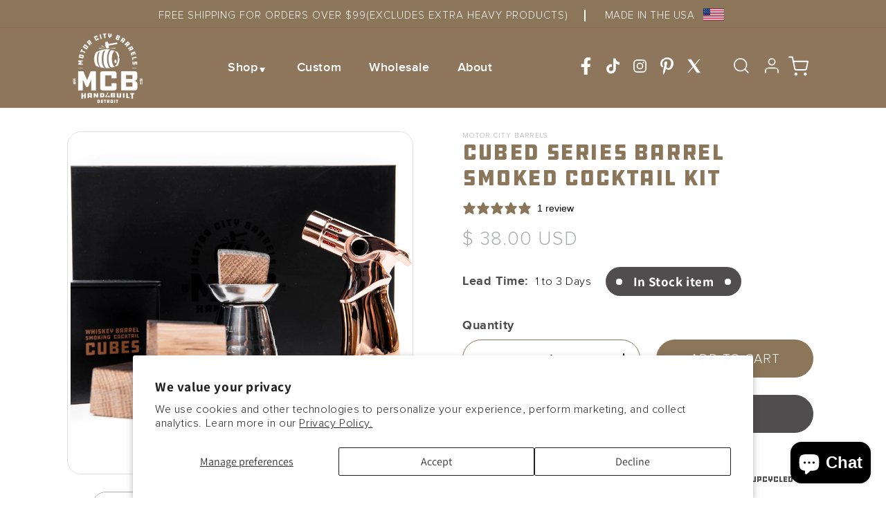

--- FILE ---
content_type: text/html; charset=utf-8
request_url: https://motorcitybarrels.com/products/smoked-cocktail-kit-cubed
body_size: 54724
content:















<!doctype html>
<html class="no-js" lang="en">
  <head>
    <meta charset="utf-8">
    <meta http-equiv="X-UA-Compatible" content="IE=edge">
    <meta name="viewport" content="width=device-width,initial-scale=1">
    <meta name="theme-color" content="">
    <link rel="canonical" href="https://motorcitybarrels.com/products/smoked-cocktail-kit-cubed"><link rel="icon" type="image/png" href="//motorcitybarrels.com/cdn/shop/files/favicon_1.png?crop=center&height=32&v=1705324246&width=32"><link rel="preconnect" href="https://fonts.shopifycdn.com" crossorigin async><title>
      
 Motor City Barrels</title>

    
      <meta name="description" content="FREE SHIPPING Ships in 1-3 days Description Authentic whiskey barrel wood straight from Kentucky bourbon barrels. Cut into chunks and hand-sanded into cubes perfect for making a smokey cocktail. This kit is perfect for making at home smoked cocktails and comes with a jigger for measuring! Experience the incredible arom">
    

    

<meta property="og:site_name" content="Motor City Barrels">
<meta property="og:url" content="https://motorcitybarrels.com/products/smoked-cocktail-kit-cubed">
<meta property="og:title" content="Cubed Series Barrel Smoked Cocktail Kit">
<meta property="og:type" content="product">
<meta property="og:description" content="FREE SHIPPING Ships in 1-3 days Description Authentic whiskey barrel wood straight from Kentucky bourbon barrels. Cut into chunks and hand-sanded into cubes perfect for making a smokey cocktail. This kit is perfect for making at home smoked cocktails and comes with a jigger for measuring! Experience the incredible arom"><meta property="og:image" content="http://motorcitybarrels.com/cdn/shop/products/MCB2021PhotosHiRes-294.jpg?v=1632860469">
  <meta property="og:image:secure_url" content="https://motorcitybarrels.com/cdn/shop/products/MCB2021PhotosHiRes-294.jpg?v=1632860469">
  <meta property="og:image:width" content="1080">
  <meta property="og:image:height" content="1080"><meta property="og:price:amount" content="38.00">
  <meta property="og:price:currency" content="USD"><meta name="twitter:site" content="@#"><meta name="twitter:card" content="summary_large_image">
<meta name="twitter:title" content="Cubed Series Barrel Smoked Cocktail Kit">
<meta name="twitter:description" content="FREE SHIPPING Ships in 1-3 days Description Authentic whiskey barrel wood straight from Kentucky bourbon barrels. Cut into chunks and hand-sanded into cubes perfect for making a smokey cocktail. This kit is perfect for making at home smoked cocktails and comes with a jigger for measuring! Experience the incredible arom">


    <script src="//motorcitybarrels.com/cdn/shop/t/37/assets/constants.js?v=58251544750838685771709015436" defer="defer"></script>
    <script src="//motorcitybarrels.com/cdn/shop/t/37/assets/pubsub.js?v=158357773527763999511709015436" defer="defer"></script>
    <script src="//motorcitybarrels.com/cdn/shop/t/37/assets/global.js?v=54939145903281508041709015436" defer="defer"></script><script src="//motorcitybarrels.com/cdn/shop/t/37/assets/animations.js?v=88693664871331136111709015436" defer="defer"></script>
  <script>window.performance && window.performance.mark && window.performance.mark('shopify.content_for_header.start');</script><meta id="shopify-digital-wallet" name="shopify-digital-wallet" content="/12385580/digital_wallets/dialog">
<meta name="shopify-checkout-api-token" content="a4f977593e92f0377fc8b9bb2aa0efee">
<meta id="in-context-paypal-metadata" data-shop-id="12385580" data-venmo-supported="false" data-environment="production" data-locale="en_US" data-paypal-v4="true" data-currency="USD">
<link rel="alternate" type="application/json+oembed" href="https://motorcitybarrels.com/products/smoked-cocktail-kit-cubed.oembed">
<script async="async" src="/checkouts/internal/preloads.js?locale=en-US"></script>
<link rel="preconnect" href="https://shop.app" crossorigin="anonymous">
<script async="async" src="https://shop.app/checkouts/internal/preloads.js?locale=en-US&shop_id=12385580" crossorigin="anonymous"></script>
<script id="apple-pay-shop-capabilities" type="application/json">{"shopId":12385580,"countryCode":"US","currencyCode":"USD","merchantCapabilities":["supports3DS"],"merchantId":"gid:\/\/shopify\/Shop\/12385580","merchantName":"Motor City Barrels","requiredBillingContactFields":["postalAddress","email","phone"],"requiredShippingContactFields":["postalAddress","email","phone"],"shippingType":"shipping","supportedNetworks":["visa","masterCard","amex","discover","elo","jcb"],"total":{"type":"pending","label":"Motor City Barrels","amount":"1.00"},"shopifyPaymentsEnabled":true,"supportsSubscriptions":true}</script>
<script id="shopify-features" type="application/json">{"accessToken":"a4f977593e92f0377fc8b9bb2aa0efee","betas":["rich-media-storefront-analytics"],"domain":"motorcitybarrels.com","predictiveSearch":true,"shopId":12385580,"locale":"en"}</script>
<script>var Shopify = Shopify || {};
Shopify.shop = "motorcitybarrels.myshopify.com";
Shopify.locale = "en";
Shopify.currency = {"active":"USD","rate":"1.0"};
Shopify.country = "US";
Shopify.theme = {"name":"Copy of Dawn Game Template","id":136524562600,"schema_name":"Dawn","schema_version":"11.0.0","theme_store_id":887,"role":"main"};
Shopify.theme.handle = "null";
Shopify.theme.style = {"id":null,"handle":null};
Shopify.cdnHost = "motorcitybarrels.com/cdn";
Shopify.routes = Shopify.routes || {};
Shopify.routes.root = "/";</script>
<script type="module">!function(o){(o.Shopify=o.Shopify||{}).modules=!0}(window);</script>
<script>!function(o){function n(){var o=[];function n(){o.push(Array.prototype.slice.apply(arguments))}return n.q=o,n}var t=o.Shopify=o.Shopify||{};t.loadFeatures=n(),t.autoloadFeatures=n()}(window);</script>
<script>
  window.ShopifyPay = window.ShopifyPay || {};
  window.ShopifyPay.apiHost = "shop.app\/pay";
  window.ShopifyPay.redirectState = null;
</script>
<script id="shop-js-analytics" type="application/json">{"pageType":"product"}</script>
<script defer="defer" async type="module" src="//motorcitybarrels.com/cdn/shopifycloud/shop-js/modules/v2/client.init-shop-cart-sync_BT-GjEfc.en.esm.js"></script>
<script defer="defer" async type="module" src="//motorcitybarrels.com/cdn/shopifycloud/shop-js/modules/v2/chunk.common_D58fp_Oc.esm.js"></script>
<script defer="defer" async type="module" src="//motorcitybarrels.com/cdn/shopifycloud/shop-js/modules/v2/chunk.modal_xMitdFEc.esm.js"></script>
<script type="module">
  await import("//motorcitybarrels.com/cdn/shopifycloud/shop-js/modules/v2/client.init-shop-cart-sync_BT-GjEfc.en.esm.js");
await import("//motorcitybarrels.com/cdn/shopifycloud/shop-js/modules/v2/chunk.common_D58fp_Oc.esm.js");
await import("//motorcitybarrels.com/cdn/shopifycloud/shop-js/modules/v2/chunk.modal_xMitdFEc.esm.js");

  window.Shopify.SignInWithShop?.initShopCartSync?.({"fedCMEnabled":true,"windoidEnabled":true});

</script>
<script>
  window.Shopify = window.Shopify || {};
  if (!window.Shopify.featureAssets) window.Shopify.featureAssets = {};
  window.Shopify.featureAssets['shop-js'] = {"shop-cart-sync":["modules/v2/client.shop-cart-sync_DZOKe7Ll.en.esm.js","modules/v2/chunk.common_D58fp_Oc.esm.js","modules/v2/chunk.modal_xMitdFEc.esm.js"],"init-fed-cm":["modules/v2/client.init-fed-cm_B6oLuCjv.en.esm.js","modules/v2/chunk.common_D58fp_Oc.esm.js","modules/v2/chunk.modal_xMitdFEc.esm.js"],"shop-cash-offers":["modules/v2/client.shop-cash-offers_D2sdYoxE.en.esm.js","modules/v2/chunk.common_D58fp_Oc.esm.js","modules/v2/chunk.modal_xMitdFEc.esm.js"],"shop-login-button":["modules/v2/client.shop-login-button_QeVjl5Y3.en.esm.js","modules/v2/chunk.common_D58fp_Oc.esm.js","modules/v2/chunk.modal_xMitdFEc.esm.js"],"pay-button":["modules/v2/client.pay-button_DXTOsIq6.en.esm.js","modules/v2/chunk.common_D58fp_Oc.esm.js","modules/v2/chunk.modal_xMitdFEc.esm.js"],"shop-button":["modules/v2/client.shop-button_DQZHx9pm.en.esm.js","modules/v2/chunk.common_D58fp_Oc.esm.js","modules/v2/chunk.modal_xMitdFEc.esm.js"],"avatar":["modules/v2/client.avatar_BTnouDA3.en.esm.js"],"init-windoid":["modules/v2/client.init-windoid_CR1B-cfM.en.esm.js","modules/v2/chunk.common_D58fp_Oc.esm.js","modules/v2/chunk.modal_xMitdFEc.esm.js"],"init-shop-for-new-customer-accounts":["modules/v2/client.init-shop-for-new-customer-accounts_C_vY_xzh.en.esm.js","modules/v2/client.shop-login-button_QeVjl5Y3.en.esm.js","modules/v2/chunk.common_D58fp_Oc.esm.js","modules/v2/chunk.modal_xMitdFEc.esm.js"],"init-shop-email-lookup-coordinator":["modules/v2/client.init-shop-email-lookup-coordinator_BI7n9ZSv.en.esm.js","modules/v2/chunk.common_D58fp_Oc.esm.js","modules/v2/chunk.modal_xMitdFEc.esm.js"],"init-shop-cart-sync":["modules/v2/client.init-shop-cart-sync_BT-GjEfc.en.esm.js","modules/v2/chunk.common_D58fp_Oc.esm.js","modules/v2/chunk.modal_xMitdFEc.esm.js"],"shop-toast-manager":["modules/v2/client.shop-toast-manager_DiYdP3xc.en.esm.js","modules/v2/chunk.common_D58fp_Oc.esm.js","modules/v2/chunk.modal_xMitdFEc.esm.js"],"init-customer-accounts":["modules/v2/client.init-customer-accounts_D9ZNqS-Q.en.esm.js","modules/v2/client.shop-login-button_QeVjl5Y3.en.esm.js","modules/v2/chunk.common_D58fp_Oc.esm.js","modules/v2/chunk.modal_xMitdFEc.esm.js"],"init-customer-accounts-sign-up":["modules/v2/client.init-customer-accounts-sign-up_iGw4briv.en.esm.js","modules/v2/client.shop-login-button_QeVjl5Y3.en.esm.js","modules/v2/chunk.common_D58fp_Oc.esm.js","modules/v2/chunk.modal_xMitdFEc.esm.js"],"shop-follow-button":["modules/v2/client.shop-follow-button_CqMgW2wH.en.esm.js","modules/v2/chunk.common_D58fp_Oc.esm.js","modules/v2/chunk.modal_xMitdFEc.esm.js"],"checkout-modal":["modules/v2/client.checkout-modal_xHeaAweL.en.esm.js","modules/v2/chunk.common_D58fp_Oc.esm.js","modules/v2/chunk.modal_xMitdFEc.esm.js"],"shop-login":["modules/v2/client.shop-login_D91U-Q7h.en.esm.js","modules/v2/chunk.common_D58fp_Oc.esm.js","modules/v2/chunk.modal_xMitdFEc.esm.js"],"lead-capture":["modules/v2/client.lead-capture_BJmE1dJe.en.esm.js","modules/v2/chunk.common_D58fp_Oc.esm.js","modules/v2/chunk.modal_xMitdFEc.esm.js"],"payment-terms":["modules/v2/client.payment-terms_Ci9AEqFq.en.esm.js","modules/v2/chunk.common_D58fp_Oc.esm.js","modules/v2/chunk.modal_xMitdFEc.esm.js"]};
</script>
<script>(function() {
  var isLoaded = false;
  function asyncLoad() {
    if (isLoaded) return;
    isLoaded = true;
    var urls = ["\/\/d1liekpayvooaz.cloudfront.net\/apps\/customizery\/customizery.js?shop=motorcitybarrels.myshopify.com","\/\/shopify.privy.com\/widget.js?shop=motorcitybarrels.myshopify.com","\/\/staticw2.yotpo.com\/xWpCmBsVgJ9Ppjn627z82pPZygFGk45g74yYxDQG\/widget.js?shop=motorcitybarrels.myshopify.com","https:\/\/s3.amazonaws.com\/verge-shopify\/verge-json-ld.js?shop=motorcitybarrels.myshopify.com","https:\/\/assets1.adroll.com\/shopify\/latest\/j\/shopify_rolling_bootstrap_v2.js?adroll_adv_id=7U5PGV2NO5COLOQOZMY7J4\u0026adroll_pix_id=EN6AWLQGRRAKRHI64A3ZL4\u0026shop=motorcitybarrels.myshopify.com","https:\/\/cdn.nfcube.com\/instafeed-2c1e448737afda97e66c2bce89311ebc.js?shop=motorcitybarrels.myshopify.com","https:\/\/static.klaviyo.com\/onsite\/js\/klaviyo.js?company_id=RsijKT\u0026shop=motorcitybarrels.myshopify.com","https:\/\/cdn.shopify.com\/s\/files\/1\/1238\/5580\/t\/28\/assets\/affirmShopify.js?v=1706015300\u0026shop=motorcitybarrels.myshopify.com","https:\/\/cdn.hextom.com\/js\/quickannouncementbar.js?shop=motorcitybarrels.myshopify.com","https:\/\/cdn.hextom.com\/js\/freeshippingbar.js?shop=motorcitybarrels.myshopify.com","https:\/\/na.shgcdn3.com\/pixel-collector.js?shop=motorcitybarrels.myshopify.com"];
    for (var i = 0; i < urls.length; i++) {
      var s = document.createElement('script');
      s.type = 'text/javascript';
      s.async = true;
      s.src = urls[i];
      var x = document.getElementsByTagName('script')[0];
      x.parentNode.insertBefore(s, x);
    }
  };
  if(window.attachEvent) {
    window.attachEvent('onload', asyncLoad);
  } else {
    window.addEventListener('load', asyncLoad, false);
  }
})();</script>
<script id="__st">var __st={"a":12385580,"offset":-18000,"reqid":"d1575115-d9a4-4542-8fac-5fa7b85c95e6-1769296877","pageurl":"motorcitybarrels.com\/products\/smoked-cocktail-kit-cubed","u":"e8a3c7660dbc","p":"product","rtyp":"product","rid":4413912055880};</script>
<script>window.ShopifyPaypalV4VisibilityTracking = true;</script>
<script id="captcha-bootstrap">!function(){'use strict';const t='contact',e='account',n='new_comment',o=[[t,t],['blogs',n],['comments',n],[t,'customer']],c=[[e,'customer_login'],[e,'guest_login'],[e,'recover_customer_password'],[e,'create_customer']],r=t=>t.map((([t,e])=>`form[action*='/${t}']:not([data-nocaptcha='true']) input[name='form_type'][value='${e}']`)).join(','),a=t=>()=>t?[...document.querySelectorAll(t)].map((t=>t.form)):[];function s(){const t=[...o],e=r(t);return a(e)}const i='password',u='form_key',d=['recaptcha-v3-token','g-recaptcha-response','h-captcha-response',i],f=()=>{try{return window.sessionStorage}catch{return}},m='__shopify_v',_=t=>t.elements[u];function p(t,e,n=!1){try{const o=window.sessionStorage,c=JSON.parse(o.getItem(e)),{data:r}=function(t){const{data:e,action:n}=t;return t[m]||n?{data:e,action:n}:{data:t,action:n}}(c);for(const[e,n]of Object.entries(r))t.elements[e]&&(t.elements[e].value=n);n&&o.removeItem(e)}catch(o){console.error('form repopulation failed',{error:o})}}const l='form_type',E='cptcha';function T(t){t.dataset[E]=!0}const w=window,h=w.document,L='Shopify',v='ce_forms',y='captcha';let A=!1;((t,e)=>{const n=(g='f06e6c50-85a8-45c8-87d0-21a2b65856fe',I='https://cdn.shopify.com/shopifycloud/storefront-forms-hcaptcha/ce_storefront_forms_captcha_hcaptcha.v1.5.2.iife.js',D={infoText:'Protected by hCaptcha',privacyText:'Privacy',termsText:'Terms'},(t,e,n)=>{const o=w[L][v],c=o.bindForm;if(c)return c(t,g,e,D).then(n);var r;o.q.push([[t,g,e,D],n]),r=I,A||(h.body.append(Object.assign(h.createElement('script'),{id:'captcha-provider',async:!0,src:r})),A=!0)});var g,I,D;w[L]=w[L]||{},w[L][v]=w[L][v]||{},w[L][v].q=[],w[L][y]=w[L][y]||{},w[L][y].protect=function(t,e){n(t,void 0,e),T(t)},Object.freeze(w[L][y]),function(t,e,n,w,h,L){const[v,y,A,g]=function(t,e,n){const i=e?o:[],u=t?c:[],d=[...i,...u],f=r(d),m=r(i),_=r(d.filter((([t,e])=>n.includes(e))));return[a(f),a(m),a(_),s()]}(w,h,L),I=t=>{const e=t.target;return e instanceof HTMLFormElement?e:e&&e.form},D=t=>v().includes(t);t.addEventListener('submit',(t=>{const e=I(t);if(!e)return;const n=D(e)&&!e.dataset.hcaptchaBound&&!e.dataset.recaptchaBound,o=_(e),c=g().includes(e)&&(!o||!o.value);(n||c)&&t.preventDefault(),c&&!n&&(function(t){try{if(!f())return;!function(t){const e=f();if(!e)return;const n=_(t);if(!n)return;const o=n.value;o&&e.removeItem(o)}(t);const e=Array.from(Array(32),(()=>Math.random().toString(36)[2])).join('');!function(t,e){_(t)||t.append(Object.assign(document.createElement('input'),{type:'hidden',name:u})),t.elements[u].value=e}(t,e),function(t,e){const n=f();if(!n)return;const o=[...t.querySelectorAll(`input[type='${i}']`)].map((({name:t})=>t)),c=[...d,...o],r={};for(const[a,s]of new FormData(t).entries())c.includes(a)||(r[a]=s);n.setItem(e,JSON.stringify({[m]:1,action:t.action,data:r}))}(t,e)}catch(e){console.error('failed to persist form',e)}}(e),e.submit())}));const S=(t,e)=>{t&&!t.dataset[E]&&(n(t,e.some((e=>e===t))),T(t))};for(const o of['focusin','change'])t.addEventListener(o,(t=>{const e=I(t);D(e)&&S(e,y())}));const B=e.get('form_key'),M=e.get(l),P=B&&M;t.addEventListener('DOMContentLoaded',(()=>{const t=y();if(P)for(const e of t)e.elements[l].value===M&&p(e,B);[...new Set([...A(),...v().filter((t=>'true'===t.dataset.shopifyCaptcha))])].forEach((e=>S(e,t)))}))}(h,new URLSearchParams(w.location.search),n,t,e,['guest_login'])})(!0,!0)}();</script>
<script integrity="sha256-4kQ18oKyAcykRKYeNunJcIwy7WH5gtpwJnB7kiuLZ1E=" data-source-attribution="shopify.loadfeatures" defer="defer" src="//motorcitybarrels.com/cdn/shopifycloud/storefront/assets/storefront/load_feature-a0a9edcb.js" crossorigin="anonymous"></script>
<script crossorigin="anonymous" defer="defer" src="//motorcitybarrels.com/cdn/shopifycloud/storefront/assets/shopify_pay/storefront-65b4c6d7.js?v=20250812"></script>
<script data-source-attribution="shopify.dynamic_checkout.dynamic.init">var Shopify=Shopify||{};Shopify.PaymentButton=Shopify.PaymentButton||{isStorefrontPortableWallets:!0,init:function(){window.Shopify.PaymentButton.init=function(){};var t=document.createElement("script");t.src="https://motorcitybarrels.com/cdn/shopifycloud/portable-wallets/latest/portable-wallets.en.js",t.type="module",document.head.appendChild(t)}};
</script>
<script data-source-attribution="shopify.dynamic_checkout.buyer_consent">
  function portableWalletsHideBuyerConsent(e){var t=document.getElementById("shopify-buyer-consent"),n=document.getElementById("shopify-subscription-policy-button");t&&n&&(t.classList.add("hidden"),t.setAttribute("aria-hidden","true"),n.removeEventListener("click",e))}function portableWalletsShowBuyerConsent(e){var t=document.getElementById("shopify-buyer-consent"),n=document.getElementById("shopify-subscription-policy-button");t&&n&&(t.classList.remove("hidden"),t.removeAttribute("aria-hidden"),n.addEventListener("click",e))}window.Shopify?.PaymentButton&&(window.Shopify.PaymentButton.hideBuyerConsent=portableWalletsHideBuyerConsent,window.Shopify.PaymentButton.showBuyerConsent=portableWalletsShowBuyerConsent);
</script>
<script data-source-attribution="shopify.dynamic_checkout.cart.bootstrap">document.addEventListener("DOMContentLoaded",(function(){function t(){return document.querySelector("shopify-accelerated-checkout-cart, shopify-accelerated-checkout")}if(t())Shopify.PaymentButton.init();else{new MutationObserver((function(e,n){t()&&(Shopify.PaymentButton.init(),n.disconnect())})).observe(document.body,{childList:!0,subtree:!0})}}));
</script>
<script id='scb4127' type='text/javascript' async='' src='https://motorcitybarrels.com/cdn/shopifycloud/privacy-banner/storefront-banner.js'></script><link id="shopify-accelerated-checkout-styles" rel="stylesheet" media="screen" href="https://motorcitybarrels.com/cdn/shopifycloud/portable-wallets/latest/accelerated-checkout-backwards-compat.css" crossorigin="anonymous">
<style id="shopify-accelerated-checkout-cart">
        #shopify-buyer-consent {
  margin-top: 1em;
  display: inline-block;
  width: 100%;
}

#shopify-buyer-consent.hidden {
  display: none;
}

#shopify-subscription-policy-button {
  background: none;
  border: none;
  padding: 0;
  text-decoration: underline;
  font-size: inherit;
  cursor: pointer;
}

#shopify-subscription-policy-button::before {
  box-shadow: none;
}

      </style>
<script id="sections-script" data-sections="header" defer="defer" src="//motorcitybarrels.com/cdn/shop/t/37/compiled_assets/scripts.js?v=16982"></script>
<script>window.performance && window.performance.mark && window.performance.mark('shopify.content_for_header.end');</script>
  





  <script type="text/javascript">
    
      window.__shgMoneyFormat = window.__shgMoneyFormat || {"AED":{"currency":"AED","currency_symbol":"د.إ","currency_symbol_location":"left","decimal_places":2,"decimal_separator":".","thousands_separator":","},"ALL":{"currency":"ALL","currency_symbol":"L","currency_symbol_location":"left","decimal_places":2,"decimal_separator":".","thousands_separator":","},"AMD":{"currency":"AMD","currency_symbol":"դր.","currency_symbol_location":"left","decimal_places":2,"decimal_separator":".","thousands_separator":","},"ANG":{"currency":"ANG","currency_symbol":"ƒ","currency_symbol_location":"left","decimal_places":2,"decimal_separator":".","thousands_separator":","},"AUD":{"currency":"AUD","currency_symbol":"$","currency_symbol_location":"left","decimal_places":2,"decimal_separator":".","thousands_separator":","},"AWG":{"currency":"AWG","currency_symbol":"ƒ","currency_symbol_location":"left","decimal_places":2,"decimal_separator":".","thousands_separator":","},"AZN":{"currency":"AZN","currency_symbol":"₼","currency_symbol_location":"left","decimal_places":2,"decimal_separator":".","thousands_separator":","},"BAM":{"currency":"BAM","currency_symbol":"КМ","currency_symbol_location":"left","decimal_places":2,"decimal_separator":".","thousands_separator":","},"BBD":{"currency":"BBD","currency_symbol":"$","currency_symbol_location":"left","decimal_places":2,"decimal_separator":".","thousands_separator":","},"BDT":{"currency":"BDT","currency_symbol":"৳","currency_symbol_location":"left","decimal_places":2,"decimal_separator":".","thousands_separator":","},"BGN":{"currency":"BGN","currency_symbol":"лв.","currency_symbol_location":"left","decimal_places":2,"decimal_separator":".","thousands_separator":","},"BND":{"currency":"BND","currency_symbol":"$","currency_symbol_location":"left","decimal_places":2,"decimal_separator":".","thousands_separator":","},"BOB":{"currency":"BOB","currency_symbol":"Bs.","currency_symbol_location":"left","decimal_places":2,"decimal_separator":".","thousands_separator":","},"BSD":{"currency":"BSD","currency_symbol":"$","currency_symbol_location":"left","decimal_places":2,"decimal_separator":".","thousands_separator":","},"BWP":{"currency":"BWP","currency_symbol":"P","currency_symbol_location":"left","decimal_places":2,"decimal_separator":".","thousands_separator":","},"BZD":{"currency":"BZD","currency_symbol":"$","currency_symbol_location":"left","decimal_places":2,"decimal_separator":".","thousands_separator":","},"CAD":{"currency":"CAD","currency_symbol":"$","currency_symbol_location":"left","decimal_places":2,"decimal_separator":".","thousands_separator":","},"CHF":{"currency":"CHF","currency_symbol":"CHF","currency_symbol_location":"left","decimal_places":2,"decimal_separator":".","thousands_separator":","},"CNY":{"currency":"CNY","currency_symbol":"¥","currency_symbol_location":"left","decimal_places":2,"decimal_separator":".","thousands_separator":","},"CRC":{"currency":"CRC","currency_symbol":"₡","currency_symbol_location":"left","decimal_places":2,"decimal_separator":".","thousands_separator":","},"CVE":{"currency":"CVE","currency_symbol":"$","currency_symbol_location":"left","decimal_places":2,"decimal_separator":".","thousands_separator":","},"CZK":{"currency":"CZK","currency_symbol":"Kč","currency_symbol_location":"left","decimal_places":2,"decimal_separator":".","thousands_separator":","},"DJF":{"currency":"DJF","currency_symbol":"Fdj","currency_symbol_location":"left","decimal_places":2,"decimal_separator":".","thousands_separator":","},"DKK":{"currency":"DKK","currency_symbol":"kr.","currency_symbol_location":"left","decimal_places":2,"decimal_separator":".","thousands_separator":","},"DOP":{"currency":"DOP","currency_symbol":"$","currency_symbol_location":"left","decimal_places":2,"decimal_separator":".","thousands_separator":","},"DZD":{"currency":"DZD","currency_symbol":"د.ج","currency_symbol_location":"left","decimal_places":2,"decimal_separator":".","thousands_separator":","},"EGP":{"currency":"EGP","currency_symbol":"ج.م","currency_symbol_location":"left","decimal_places":2,"decimal_separator":".","thousands_separator":","},"ETB":{"currency":"ETB","currency_symbol":"Br","currency_symbol_location":"left","decimal_places":2,"decimal_separator":".","thousands_separator":","},"EUR":{"currency":"EUR","currency_symbol":"€","currency_symbol_location":"left","decimal_places":2,"decimal_separator":".","thousands_separator":","},"FJD":{"currency":"FJD","currency_symbol":"$","currency_symbol_location":"left","decimal_places":2,"decimal_separator":".","thousands_separator":","},"FKP":{"currency":"FKP","currency_symbol":"£","currency_symbol_location":"left","decimal_places":2,"decimal_separator":".","thousands_separator":","},"GBP":{"currency":"GBP","currency_symbol":"£","currency_symbol_location":"left","decimal_places":2,"decimal_separator":".","thousands_separator":","},"GMD":{"currency":"GMD","currency_symbol":"D","currency_symbol_location":"left","decimal_places":2,"decimal_separator":".","thousands_separator":","},"GNF":{"currency":"GNF","currency_symbol":"Fr","currency_symbol_location":"left","decimal_places":2,"decimal_separator":".","thousands_separator":","},"GTQ":{"currency":"GTQ","currency_symbol":"Q","currency_symbol_location":"left","decimal_places":2,"decimal_separator":".","thousands_separator":","},"GYD":{"currency":"GYD","currency_symbol":"$","currency_symbol_location":"left","decimal_places":2,"decimal_separator":".","thousands_separator":","},"HKD":{"currency":"HKD","currency_symbol":"$","currency_symbol_location":"left","decimal_places":2,"decimal_separator":".","thousands_separator":","},"HNL":{"currency":"HNL","currency_symbol":"L","currency_symbol_location":"left","decimal_places":2,"decimal_separator":".","thousands_separator":","},"HUF":{"currency":"HUF","currency_symbol":"Ft","currency_symbol_location":"left","decimal_places":2,"decimal_separator":".","thousands_separator":","},"IDR":{"currency":"IDR","currency_symbol":"Rp","currency_symbol_location":"left","decimal_places":2,"decimal_separator":".","thousands_separator":","},"ILS":{"currency":"ILS","currency_symbol":"₪","currency_symbol_location":"left","decimal_places":2,"decimal_separator":".","thousands_separator":","},"INR":{"currency":"INR","currency_symbol":"₹","currency_symbol_location":"left","decimal_places":2,"decimal_separator":".","thousands_separator":","},"ISK":{"currency":"ISK","currency_symbol":"kr.","currency_symbol_location":"left","decimal_places":2,"decimal_separator":".","thousands_separator":","},"JMD":{"currency":"JMD","currency_symbol":"$","currency_symbol_location":"left","decimal_places":2,"decimal_separator":".","thousands_separator":","},"JPY":{"currency":"JPY","currency_symbol":"¥","currency_symbol_location":"left","decimal_places":2,"decimal_separator":".","thousands_separator":","},"KES":{"currency":"KES","currency_symbol":"KSh","currency_symbol_location":"left","decimal_places":2,"decimal_separator":".","thousands_separator":","},"KGS":{"currency":"KGS","currency_symbol":"som","currency_symbol_location":"left","decimal_places":2,"decimal_separator":".","thousands_separator":","},"KHR":{"currency":"KHR","currency_symbol":"៛","currency_symbol_location":"left","decimal_places":2,"decimal_separator":".","thousands_separator":","},"KMF":{"currency":"KMF","currency_symbol":"Fr","currency_symbol_location":"left","decimal_places":2,"decimal_separator":".","thousands_separator":","},"KRW":{"currency":"KRW","currency_symbol":"₩","currency_symbol_location":"left","decimal_places":2,"decimal_separator":".","thousands_separator":","},"KYD":{"currency":"KYD","currency_symbol":"$","currency_symbol_location":"left","decimal_places":2,"decimal_separator":".","thousands_separator":","},"KZT":{"currency":"KZT","currency_symbol":"₸","currency_symbol_location":"left","decimal_places":2,"decimal_separator":".","thousands_separator":","},"LAK":{"currency":"LAK","currency_symbol":"₭","currency_symbol_location":"left","decimal_places":2,"decimal_separator":".","thousands_separator":","},"LKR":{"currency":"LKR","currency_symbol":"₨","currency_symbol_location":"left","decimal_places":2,"decimal_separator":".","thousands_separator":","},"MAD":{"currency":"MAD","currency_symbol":"د.م.","currency_symbol_location":"left","decimal_places":2,"decimal_separator":".","thousands_separator":","},"MDL":{"currency":"MDL","currency_symbol":"L","currency_symbol_location":"left","decimal_places":2,"decimal_separator":".","thousands_separator":","},"MNT":{"currency":"MNT","currency_symbol":"₮","currency_symbol_location":"left","decimal_places":2,"decimal_separator":".","thousands_separator":","},"MOP":{"currency":"MOP","currency_symbol":"P","currency_symbol_location":"left","decimal_places":2,"decimal_separator":".","thousands_separator":","},"MUR":{"currency":"MUR","currency_symbol":"₨","currency_symbol_location":"left","decimal_places":2,"decimal_separator":".","thousands_separator":","},"MVR":{"currency":"MVR","currency_symbol":"MVR","currency_symbol_location":"left","decimal_places":2,"decimal_separator":".","thousands_separator":","},"MWK":{"currency":"MWK","currency_symbol":"MK","currency_symbol_location":"left","decimal_places":2,"decimal_separator":".","thousands_separator":","},"MYR":{"currency":"MYR","currency_symbol":"RM","currency_symbol_location":"left","decimal_places":2,"decimal_separator":".","thousands_separator":","},"NGN":{"currency":"NGN","currency_symbol":"₦","currency_symbol_location":"left","decimal_places":2,"decimal_separator":".","thousands_separator":","},"NIO":{"currency":"NIO","currency_symbol":"C$","currency_symbol_location":"left","decimal_places":2,"decimal_separator":".","thousands_separator":","},"NPR":{"currency":"NPR","currency_symbol":"Rs.","currency_symbol_location":"left","decimal_places":2,"decimal_separator":".","thousands_separator":","},"NZD":{"currency":"NZD","currency_symbol":"$","currency_symbol_location":"left","decimal_places":2,"decimal_separator":".","thousands_separator":","},"PEN":{"currency":"PEN","currency_symbol":"S/","currency_symbol_location":"left","decimal_places":2,"decimal_separator":".","thousands_separator":","},"PGK":{"currency":"PGK","currency_symbol":"K","currency_symbol_location":"left","decimal_places":2,"decimal_separator":".","thousands_separator":","},"PHP":{"currency":"PHP","currency_symbol":"₱","currency_symbol_location":"left","decimal_places":2,"decimal_separator":".","thousands_separator":","},"PKR":{"currency":"PKR","currency_symbol":"₨","currency_symbol_location":"left","decimal_places":2,"decimal_separator":".","thousands_separator":","},"PLN":{"currency":"PLN","currency_symbol":"zł","currency_symbol_location":"left","decimal_places":2,"decimal_separator":".","thousands_separator":","},"PYG":{"currency":"PYG","currency_symbol":"₲","currency_symbol_location":"left","decimal_places":2,"decimal_separator":".","thousands_separator":","},"QAR":{"currency":"QAR","currency_symbol":"ر.ق","currency_symbol_location":"left","decimal_places":2,"decimal_separator":".","thousands_separator":","},"RON":{"currency":"RON","currency_symbol":"Lei","currency_symbol_location":"left","decimal_places":2,"decimal_separator":".","thousands_separator":","},"RSD":{"currency":"RSD","currency_symbol":"РСД","currency_symbol_location":"left","decimal_places":2,"decimal_separator":".","thousands_separator":","},"RWF":{"currency":"RWF","currency_symbol":"FRw","currency_symbol_location":"left","decimal_places":2,"decimal_separator":".","thousands_separator":","},"SAR":{"currency":"SAR","currency_symbol":"ر.س","currency_symbol_location":"left","decimal_places":2,"decimal_separator":".","thousands_separator":","},"SBD":{"currency":"SBD","currency_symbol":"$","currency_symbol_location":"left","decimal_places":2,"decimal_separator":".","thousands_separator":","},"SEK":{"currency":"SEK","currency_symbol":"kr","currency_symbol_location":"left","decimal_places":2,"decimal_separator":".","thousands_separator":","},"SGD":{"currency":"SGD","currency_symbol":"$","currency_symbol_location":"left","decimal_places":2,"decimal_separator":".","thousands_separator":","},"SLL":{"currency":"SLL","currency_symbol":"Le","currency_symbol_location":"left","decimal_places":2,"decimal_separator":".","thousands_separator":","},"STD":{"currency":"STD","currency_symbol":"Db","currency_symbol_location":"left","decimal_places":2,"decimal_separator":".","thousands_separator":","},"THB":{"currency":"THB","currency_symbol":"฿","currency_symbol_location":"left","decimal_places":2,"decimal_separator":".","thousands_separator":","},"TOP":{"currency":"TOP","currency_symbol":"T$","currency_symbol_location":"left","decimal_places":2,"decimal_separator":".","thousands_separator":","},"TTD":{"currency":"TTD","currency_symbol":"$","currency_symbol_location":"left","decimal_places":2,"decimal_separator":".","thousands_separator":","},"TWD":{"currency":"TWD","currency_symbol":"$","currency_symbol_location":"left","decimal_places":2,"decimal_separator":".","thousands_separator":","},"TZS":{"currency":"TZS","currency_symbol":"Sh","currency_symbol_location":"left","decimal_places":2,"decimal_separator":".","thousands_separator":","},"UGX":{"currency":"UGX","currency_symbol":"USh","currency_symbol_location":"left","decimal_places":2,"decimal_separator":".","thousands_separator":","},"USD":{"currency":"USD","currency_symbol":"$","currency_symbol_location":"left","decimal_places":2,"decimal_separator":".","thousands_separator":","},"UYU":{"currency":"UYU","currency_symbol":"$U","currency_symbol_location":"left","decimal_places":2,"decimal_separator":".","thousands_separator":","},"UZS":{"currency":"UZS","currency_symbol":"so'm","currency_symbol_location":"left","decimal_places":2,"decimal_separator":".","thousands_separator":","},"VND":{"currency":"VND","currency_symbol":"₫","currency_symbol_location":"left","decimal_places":2,"decimal_separator":".","thousands_separator":","},"VUV":{"currency":"VUV","currency_symbol":"Vt","currency_symbol_location":"left","decimal_places":2,"decimal_separator":".","thousands_separator":","},"WST":{"currency":"WST","currency_symbol":"T","currency_symbol_location":"left","decimal_places":2,"decimal_separator":".","thousands_separator":","},"XAF":{"currency":"XAF","currency_symbol":"CFA","currency_symbol_location":"left","decimal_places":2,"decimal_separator":".","thousands_separator":","},"XCD":{"currency":"XCD","currency_symbol":"$","currency_symbol_location":"left","decimal_places":2,"decimal_separator":".","thousands_separator":","},"XOF":{"currency":"XOF","currency_symbol":"Fr","currency_symbol_location":"left","decimal_places":2,"decimal_separator":".","thousands_separator":","},"XPF":{"currency":"XPF","currency_symbol":"Fr","currency_symbol_location":"left","decimal_places":2,"decimal_separator":".","thousands_separator":","}};
    
    window.__shgCurrentCurrencyCode = window.__shgCurrentCurrencyCode || {
      currency: "USD",
      currency_symbol: "$",
      decimal_separator: ".",
      thousands_separator: ",",
      decimal_places: 2,
      currency_symbol_location: "left"
    };
  </script>




    <script src="https://cdnjs.cloudflare.com/ajax/libs/jquery/3.7.1/jquery.min.js" defer="defer"></script>
    <script
      type="text/javascript"
      src="https://cdnjs.cloudflare.com/ajax/libs/fancybox/3.5.7/jquery.fancybox.min.js"
      defer
    ></script>
    <script defer src="https://cdn.jsdelivr.net/jquery.slick/1.4.1/slick.min.js" defer="defer"></script>
    <script defer src="https://cdnjs.cloudflare.com/ajax/libs/Swiper/3.4.2/js/swiper.min.js" defer="defer"></script>
    <script
      defer
      src="https://cdnjs.cloudflare.com/ajax/libs/classlist/2014.01.31/classList.min.js"
      defer="defer"
    ></script>
    <script
      defer
      src="https://cdnjs.cloudflare.com/ajax/libs/magnific-popup.js/1.1.0/jquery.magnific-popup.min.js"
      defer="defer"
    ></script>
    <script async src="https://reviews-app.klaviyo.com/static/js/widget.js?shop=https://motorcitybarrels.com"></script>
  <script src="//motorcitybarrels.com/cdn/shop/t/37/assets/custom1.js?v=94855439122453313631729087917" defer="defer"></script>
    <script src="//motorcitybarrels.com/cdn/shop/t/37/assets/custom.js?v=91661458840379358101729077190" defer="defer"></script>

    <link
      rel="stylesheet"
      href="https://cdnjs.cloudflare.com/ajax/libs/font-awesome/6.4.2/css/all.min.css"
      integrity="sha512-z3gLpd7yknf1YoNbCzqRKc4qyor8gaKU1qmn+CShxbuBusANI9QpRohGBreCFkKxLhei6S9CQXFEbbKuqLg0DA=="
      crossorigin="anonymous"
      referrerpolicy="no-referrer"
    >
    <link
      rel="stylesheet"
      href="https://cdnjs.cloudflare.com/ajax/libs/fancybox/3.5.7/jquery.fancybox.min.css"
      type="text/css"
      media="screen"
    >

    <style data-shopify>
      @font-face {
  font-family: Assistant;
  font-weight: 400;
  font-style: normal;
  font-display: swap;
  src: url("//motorcitybarrels.com/cdn/fonts/assistant/assistant_n4.9120912a469cad1cc292572851508ca49d12e768.woff2") format("woff2"),
       url("//motorcitybarrels.com/cdn/fonts/assistant/assistant_n4.6e9875ce64e0fefcd3f4446b7ec9036b3ddd2985.woff") format("woff");
}

      @font-face {
  font-family: Assistant;
  font-weight: 700;
  font-style: normal;
  font-display: swap;
  src: url("//motorcitybarrels.com/cdn/fonts/assistant/assistant_n7.bf44452348ec8b8efa3aa3068825305886b1c83c.woff2") format("woff2"),
       url("//motorcitybarrels.com/cdn/fonts/assistant/assistant_n7.0c887fee83f6b3bda822f1150b912c72da0f7b64.woff") format("woff");
}

      
      
      @font-face {
  font-family: Assistant;
  font-weight: 400;
  font-style: normal;
  font-display: swap;
  src: url("//motorcitybarrels.com/cdn/fonts/assistant/assistant_n4.9120912a469cad1cc292572851508ca49d12e768.woff2") format("woff2"),
       url("//motorcitybarrels.com/cdn/fonts/assistant/assistant_n4.6e9875ce64e0fefcd3f4446b7ec9036b3ddd2985.woff") format("woff");
}


      
        :root,
        .color-background-1 {
          --color-background: 255,255,255;
        
          --gradient-background: #ffffff;
        
        --color-foreground: 18,18,18;
        --color-shadow: 18,18,18;
        --color-button: 18,18,18;
        --color-button-text: 255,255,255;
        --color-secondary-button: 255,255,255;
        --color-secondary-button-text: 18,18,18;
        --color-link: 18,18,18;
        --color-badge-foreground: 18,18,18;
        --color-badge-background: 255,255,255;
        --color-badge-border: 18,18,18;
        --payment-terms-background-color: rgb(255 255 255);
      }
      
        
        .color-background-2 {
          --color-background: 243,243,243;
        
          --gradient-background: #f3f3f3;
        
        --color-foreground: 18,18,18;
        --color-shadow: 18,18,18;
        --color-button: 18,18,18;
        --color-button-text: 243,243,243;
        --color-secondary-button: 243,243,243;
        --color-secondary-button-text: 18,18,18;
        --color-link: 18,18,18;
        --color-badge-foreground: 18,18,18;
        --color-badge-background: 243,243,243;
        --color-badge-border: 18,18,18;
        --payment-terms-background-color: rgb(243 243 243);
      }
      
        
        .color-inverse {
          --color-background: 36,40,51;
        
          --gradient-background: #242833;
        
        --color-foreground: 255,255,255;
        --color-shadow: 18,18,18;
        --color-button: 255,255,255;
        --color-button-text: 0,0,0;
        --color-secondary-button: 36,40,51;
        --color-secondary-button-text: 255,255,255;
        --color-link: 255,255,255;
        --color-badge-foreground: 255,255,255;
        --color-badge-background: 36,40,51;
        --color-badge-border: 255,255,255;
        --payment-terms-background-color: rgb(36 40 51);
      }
      
        
        .color-accent-1 {
          --color-background: 18,18,18;
        
          --gradient-background: #121212;
        
        --color-foreground: 255,255,255;
        --color-shadow: 18,18,18;
        --color-button: 255,255,255;
        --color-button-text: 18,18,18;
        --color-secondary-button: 18,18,18;
        --color-secondary-button-text: 255,255,255;
        --color-link: 255,255,255;
        --color-badge-foreground: 255,255,255;
        --color-badge-background: 18,18,18;
        --color-badge-border: 255,255,255;
        --payment-terms-background-color: rgb(18 18 18);
      }
      
        
        .color-accent-2 {
          --color-background: 51,79,180;
        
          --gradient-background: #334fb4;
        
        --color-foreground: 255,255,255;
        --color-shadow: 18,18,18;
        --color-button: 255,255,255;
        --color-button-text: 51,79,180;
        --color-secondary-button: 51,79,180;
        --color-secondary-button-text: 255,255,255;
        --color-link: 255,255,255;
        --color-badge-foreground: 255,255,255;
        --color-badge-background: 51,79,180;
        --color-badge-border: 255,255,255;
        --payment-terms-background-color: rgb(51 79 180);
      }
      

      body, .color-background-1, .color-background-2, .color-inverse, .color-accent-1, .color-accent-2 {
        color: rgba(var(--color-foreground), 0.75);
        background-color: rgb(var(--color-background));
      }

      :root {
        --font-body-family: Assistant, sans-serif;
        --font-body-style: normal;
        --font-body-weight: 400;
        --font-body-weight-bold: 700;

        --font-heading-family: Assistant, sans-serif;
        --font-heading-style: normal;
        --font-heading-weight: 400;

        --font-body-scale: 1.0;
        --font-heading-scale: 1.0;

        --media-padding: px;
        --media-border-opacity: 0.05;
        --media-border-width: 1px;
        --media-radius: 0px;
        --media-shadow-opacity: 0.0;
        --media-shadow-horizontal-offset: 0px;
        --media-shadow-vertical-offset: 4px;
        --media-shadow-blur-radius: 5px;
        --media-shadow-visible: 0;

        --page-width: 120rem;
        --page-width-margin: 0rem;

        --product-card-image-padding: 0.0rem;
        --product-card-corner-radius: 0.0rem;
        --product-card-text-alignment: left;
        --product-card-border-width: 0.0rem;
        --product-card-border-opacity: 0.1;
        --product-card-shadow-opacity: 0.0;
        --product-card-shadow-visible: 0;
        --product-card-shadow-horizontal-offset: 0.0rem;
        --product-card-shadow-vertical-offset: 0.4rem;
        --product-card-shadow-blur-radius: 0.5rem;

        --collection-card-image-padding: 0.0rem;
        --collection-card-corner-radius: 0.0rem;
        --collection-card-text-alignment: left;
        --collection-card-border-width: 0.0rem;
        --collection-card-border-opacity: 0.1;
        --collection-card-shadow-opacity: 0.0;
        --collection-card-shadow-visible: 0;
        --collection-card-shadow-horizontal-offset: 0.0rem;
        --collection-card-shadow-vertical-offset: 0.4rem;
        --collection-card-shadow-blur-radius: 0.5rem;

        --blog-card-image-padding: 0.0rem;
        --blog-card-corner-radius: 0.0rem;
        --blog-card-text-alignment: left;
        --blog-card-border-width: 0.0rem;
        --blog-card-border-opacity: 0.1;
        --blog-card-shadow-opacity: 0.0;
        --blog-card-shadow-visible: 0;
        --blog-card-shadow-horizontal-offset: 0.0rem;
        --blog-card-shadow-vertical-offset: 0.4rem;
        --blog-card-shadow-blur-radius: 0.5rem;

        --badge-corner-radius: 4.0rem;

        --popup-border-width: 1px;
        --popup-border-opacity: 0.1;
        --popup-corner-radius: 0px;
        --popup-shadow-opacity: 0.05;
        --popup-shadow-horizontal-offset: 0px;
        --popup-shadow-vertical-offset: 4px;
        --popup-shadow-blur-radius: 5px;

        --drawer-border-width: 1px;
        --drawer-border-opacity: 0.1;
        --drawer-shadow-opacity: 0.0;
        --drawer-shadow-horizontal-offset: 0px;
        --drawer-shadow-vertical-offset: 4px;
        --drawer-shadow-blur-radius: 5px;

        --spacing-sections-desktop: 0px;
        --spacing-sections-mobile: 0px;

        --grid-desktop-vertical-spacing: 8px;
        --grid-desktop-horizontal-spacing: 8px;
        --grid-mobile-vertical-spacing: 4px;
        --grid-mobile-horizontal-spacing: 4px;

        --text-boxes-border-opacity: 0.1;
        --text-boxes-border-width: 0px;
        --text-boxes-radius: 0px;
        --text-boxes-shadow-opacity: 0.0;
        --text-boxes-shadow-visible: 0;
        --text-boxes-shadow-horizontal-offset: 0px;
        --text-boxes-shadow-vertical-offset: 4px;
        --text-boxes-shadow-blur-radius: 5px;

        --buttons-radius: 0px;
        --buttons-radius-outset: 0px;
        --buttons-border-width: 1px;
        --buttons-border-opacity: 1.0;
        --buttons-shadow-opacity: 0.0;
        --buttons-shadow-visible: 0;
        --buttons-shadow-horizontal-offset: 0px;
        --buttons-shadow-vertical-offset: 4px;
        --buttons-shadow-blur-radius: 5px;
        --buttons-border-offset: 0px;

        --inputs-radius: 0px;
        --inputs-border-width: 1px;
        --inputs-border-opacity: 0.55;
        --inputs-shadow-opacity: 0.0;
        --inputs-shadow-horizontal-offset: 0px;
        --inputs-margin-offset: 0px;
        --inputs-shadow-vertical-offset: 4px;
        --inputs-shadow-blur-radius: 5px;
        --inputs-radius-outset: 0px;

        --variant-pills-radius: 40px;
        --variant-pills-border-width: 1px;
        --variant-pills-border-opacity: 0.55;
        --variant-pills-shadow-opacity: 0.0;
        --variant-pills-shadow-horizontal-offset: 0px;
        --variant-pills-shadow-vertical-offset: 4px;
        --variant-pills-shadow-blur-radius: 5px;
      }

      *,
      *::before,
      *::after {
        box-sizing: inherit;
      }

      html {
        box-sizing: border-box;
        font-size: calc(var(--font-body-scale) * 62.5%);
        height: 100%;
      }

      body {
        display: grid;
        grid-template-rows: auto auto 1fr auto;
        grid-template-columns: 100%;
        min-height: 100%;
        margin: 0;
        font-size: 1.5rem;
        letter-spacing: 0.06rem;
        line-height: calc(1 + 0.8 / var(--font-body-scale));
        font-family: var(--font-body-family);
        font-style: var(--font-body-style);
        font-weight: var(--font-body-weight);
      }

      @media screen and (min-width: 750px) {
        body {
          font-size: 1.6rem;
        }
      }
    </style>
    <link rel="stylesheet" href="https://cdn.jsdelivr.net/jquery.slick/1.4.1/slick.css">
    <link href="//motorcitybarrels.com/cdn/shop/t/37/assets/base.css?v=165191016556652226921709015436" rel="stylesheet" type="text/css" media="all" />

    <link
      rel="stylesheet"
      href="//motorcitybarrels.com/cdn/shop/t/37/assets/custom-new.css?v=53338627060516055431715091709"
      defer
    >

    <link href="//motorcitybarrels.com/cdn/shop/t/37/assets/custom.css?v=181175698603457842621732617318" rel="stylesheet" type="text/css" media="all" />
    <link href="//motorcitybarrels.com/cdn/shop/t/37/assets/custom-new.css?v=53338627060516055431715091709" rel="stylesheet" type="text/css" media="all" />
    <link href="//motorcitybarrels.com/cdn/shop/t/37/assets/responsive.css?v=48170384079884092681731936705" rel="stylesheet" type="text/css" media="all" />
<link rel="preload" as="font" href="//motorcitybarrels.com/cdn/fonts/assistant/assistant_n4.9120912a469cad1cc292572851508ca49d12e768.woff2" type="font/woff2" crossorigin><link rel="preload" as="font" href="//motorcitybarrels.com/cdn/fonts/assistant/assistant_n4.9120912a469cad1cc292572851508ca49d12e768.woff2" type="font/woff2" crossorigin><link href="//motorcitybarrels.com/cdn/shop/t/37/assets/component-localization-form.css?v=143319823105703127341709015436" rel="stylesheet" type="text/css" media="all" />
      <script src="//motorcitybarrels.com/cdn/shop/t/37/assets/localization-form.js?v=161644695336821385561709015436" defer="defer"></script><link
        rel="stylesheet"
        href="//motorcitybarrels.com/cdn/shop/t/37/assets/component-predictive-search.css?v=118923337488134913561709015436"
        media="print"
        onload="this.media='all'"
      ><script>
      document.documentElement.className = document.documentElement.className.replace('no-js', 'js');
      if (Shopify.designMode) {
        document.documentElement.classList.add('shopify-design-mode');
      }
    </script>

    

<script type="text/javascript">
  
    window.SHG_CUSTOMER = null;
  
</script>










    <!-- DOOFINDER-SHOPIFY -->
    
    <!-- /DOOFINDER-SHOPIFY -->
  <!--DOOFINDER-SHOPIFY-->  <!--/DOOFINDER-SHOPIFY--><!-- BEGIN app block: shopify://apps/klaviyo-email-marketing-sms/blocks/klaviyo-onsite-embed/2632fe16-c075-4321-a88b-50b567f42507 -->












  <script async src="https://static.klaviyo.com/onsite/js/RsijKT/klaviyo.js?company_id=RsijKT"></script>
  <script>!function(){if(!window.klaviyo){window._klOnsite=window._klOnsite||[];try{window.klaviyo=new Proxy({},{get:function(n,i){return"push"===i?function(){var n;(n=window._klOnsite).push.apply(n,arguments)}:function(){for(var n=arguments.length,o=new Array(n),w=0;w<n;w++)o[w]=arguments[w];var t="function"==typeof o[o.length-1]?o.pop():void 0,e=new Promise((function(n){window._klOnsite.push([i].concat(o,[function(i){t&&t(i),n(i)}]))}));return e}}})}catch(n){window.klaviyo=window.klaviyo||[],window.klaviyo.push=function(){var n;(n=window._klOnsite).push.apply(n,arguments)}}}}();</script>

  
    <script id="viewed_product">
      if (item == null) {
        var _learnq = _learnq || [];

        var MetafieldReviews = null
        var MetafieldYotpoRating = null
        var MetafieldYotpoCount = null
        var MetafieldLooxRating = null
        var MetafieldLooxCount = null
        var okendoProduct = null
        var okendoProductReviewCount = null
        var okendoProductReviewAverageValue = null
        try {
          // The following fields are used for Customer Hub recently viewed in order to add reviews.
          // This information is not part of __kla_viewed. Instead, it is part of __kla_viewed_reviewed_items
          MetafieldReviews = {"rating":{"scale_min":"1.0","scale_max":"5.0","value":"5.0"},"rating_count":1};
          MetafieldYotpoRating = null
          MetafieldYotpoCount = null
          MetafieldLooxRating = null
          MetafieldLooxCount = null

          okendoProduct = null
          // If the okendo metafield is not legacy, it will error, which then requires the new json formatted data
          if (okendoProduct && 'error' in okendoProduct) {
            okendoProduct = null
          }
          okendoProductReviewCount = okendoProduct ? okendoProduct.reviewCount : null
          okendoProductReviewAverageValue = okendoProduct ? okendoProduct.reviewAverageValue : null
        } catch (error) {
          console.error('Error in Klaviyo onsite reviews tracking:', error);
        }

        var item = {
          Name: "Cubed Series Barrel Smoked Cocktail Kit",
          ProductID: 4413912055880,
          Categories: ["All Products","Barware","Best Sellers","BFCM 2024","Cocktail Kits","Exclusive Deal for SMS Subscribers","Father's Day Gift Ideas","In Stock Ready to Ship","Lineup Excluding Arcades","Shop All","SMS\/E-mail Sign-up","Under $50"],
          ImageURL: "https://motorcitybarrels.com/cdn/shop/products/MCB2021PhotosHiRes-294_grande.jpg?v=1632860469",
          URL: "https://motorcitybarrels.com/products/smoked-cocktail-kit-cubed",
          Brand: "Motor City Barrels",
          Price: "$ 38.00",
          Value: "38.00",
          CompareAtPrice: "$ 0.00"
        };
        _learnq.push(['track', 'Viewed Product', item]);
        _learnq.push(['trackViewedItem', {
          Title: item.Name,
          ItemId: item.ProductID,
          Categories: item.Categories,
          ImageUrl: item.ImageURL,
          Url: item.URL,
          Metadata: {
            Brand: item.Brand,
            Price: item.Price,
            Value: item.Value,
            CompareAtPrice: item.CompareAtPrice
          },
          metafields:{
            reviews: MetafieldReviews,
            yotpo:{
              rating: MetafieldYotpoRating,
              count: MetafieldYotpoCount,
            },
            loox:{
              rating: MetafieldLooxRating,
              count: MetafieldLooxCount,
            },
            okendo: {
              rating: okendoProductReviewAverageValue,
              count: okendoProductReviewCount,
            }
          }
        }]);
      }
    </script>
  




  <script>
    window.klaviyoReviewsProductDesignMode = false
  </script>







<!-- END app block --><!-- BEGIN app block: shopify://apps/rt-google-fonts-custom-fonts/blocks/app-embed/2caf2c68-0038-455e-b0b9-066a7c2ad923 --><link rel="preload" as="font" href="https://cdn.shopify.com/s/files/1/1238/5580/t/28/assets/7711328ca88ed323.woff?v=1698813266" type="font/woff" crossorigin><link rel="preload" as="font" href="https://cdn.shopify.com/s/files/1/1238/5580/t/28/assets/c8b78780e45d4d76.OTF?v=1698820032" type="font/OTF" crossorigin><link rel="preload" as="font" href="https://cdn.shopify.com/s/files/1/1238/5580/t/28/assets/e9b06ee5f5af51b8.ttf?v=1698750122" type="font/ttf" crossorigin><link rel="preload" as="font" href="https://cdn.shopify.com/s/files/1/1238/5580/t/28/assets/c21ef74a19cf097c.woff?v=1698813267" type="font/woff" crossorigin><link rel="preload" as="font" href="https://cdn.shopify.com/s/files/1/1238/5580/t/28/assets/6c27c3e5abda7400.TTF?v=1698846136" type="font/TTF" crossorigin><link rel="preload" as="font" href="https://cdn.shopify.com/s/files/1/1238/5580/t/28/assets/d9a58204a40e5330.woff?v=1698932308" type="font/woff" crossorigin><style id="rafp-stylesheet">@font-face{
            font-family:"Font-1698749397710";
            src:url("https:\/\/cdn.shopify.com\/s\/files\/1\/1238\/5580\/t\/28\/assets\/7711328ca88ed323.woff?v=1698813266");
            font-display:swap;
          }body p , span.price-item.price-item-- regular , nav.breadcrumb span , nav.breadcrumb a , .price.price--large.price--show-badge,span.price-item.price-item--sale.price-item--last,.text_wholesale ul li,.cart .product-option,.cart span.price.price--end , p.totals__total-value,.collection span.price-item.price-item--regular, s.price-item.price-item--regular,.delivery-input,select#ContactFormRental, .About .cst_content_three p,.return_policy_footer p,.product_price h6,a.black-btn.btn {font-family:"Font-1698749397710"!important;}@font-face{
            font-family:"Font-1698749591964";
            src:url("https:\/\/cdn.shopify.com\/s\/files\/1\/1238\/5580\/t\/28\/assets\/c8b78780e45d4d76.OTF?v=1698820032");
            font-display:swap;
          }h6,div#fsb_bar , .cstm-slideshow-content a , .heading_scroll_down p.cstm_btn-content a ,  .cstm_three_imagwith_text h4 , .footer-block__details-content.rte p , footer ul.footer-block__details-content.list-unstyled li a , .tell_no a , small.copyright__content , span#ProductCountDesktop , form#FacetFiltersForm label , select , .cstm_btn-content , .centermode_slider_collection a , .newsletter-form__field-wrapper label, footer ul.footer-block__details-content.list-unstyled li a,.contact__fields label , .contact__fields label.form__label.field__label  , .contact__fields label, #ContactForm label.form__label.field__label ,  .contact__button button,.raven_container button , button.product-form__submit.button.button--full-width.button--primary span , input#Quantity-template--16379852161192__main ,  p.announcement-bar__message.h5 span,p.announcement-bar__message.h5 span,.announcement-bar p:nth-child(2) span,.event_form_cstm .contact__fields>div label , .event_form_cstm .contact__fields>div:nth-child(10),.event_form_cstm .contact__fields input,span.line,.wholesale_section .cstm-wholesale_btn-content a,a.cart-item__name.h4.break,small.tax-note.caption-large.rte,input.shopify-challenge__button.btn,.page-win  .contact__fields input::placeholder,  https://prnt.sc/Oe4MFdNyUCL,.cstm-slideshow-content a,.centermode_slider_collection a,footer ul.footer-block__details-content.list-unstyled li a,.cstm_three_imagwith_text h4,.footer .footer-block__details-content li a {font-family:"Font-1698749591964"!important;}@font-face{
            font-family:"Font-1698749878253";
            src:url("https:\/\/cdn.shopify.com\/s\/files\/1\/1238\/5580\/t\/28\/assets\/e9b06ee5f5af51b8.ttf?v=1698750122");
            font-display:swap;
          }.product_price_name h4 , nav.header__inline-menu ul li a, nav.header__inline-menu ul li span , .product_price_name h4 , .review-name p , button#Subscribe , .collection.page-width h3.card__heading.h5 a , .load_more_icon_logo a,nav.breadcrumb a,.page-eventrentals1 .card-wrapper.product-card-wrapper.underline-links-hover a {font-family:"Font-1698749878253";}@font-face{
            font-family:"Font-1698763062973";
            src:url("https:\/\/cdn.shopify.com\/s\/files\/1\/1238\/5580\/t\/28\/assets\/c21ef74a19cf097c.woff?v=1698813267");
            font-display:swap;
          }h1,h2,h3,h4,.product .icon_text h4 , .tab-buttons .tab-button,.contact h2,.tab-buttons .tab-button ,  procData,.page-motorcitybarrels1 h2.rich-text__heading.rte.inline-richtext.h1,.win_section .image_wholesale p,.template-404 p {font-family:"Font-1698763062973";}@font-face{
            font-family:"Font-1698763238301";
            src:url("https:\/\/cdn.shopify.com\/s\/files\/1\/1238\/5580\/t\/28\/assets\/6c27c3e5abda7400.TTF?v=1698846136");
            font-display:swap;
          }h5,.cstm-slideshow-heading h5,h5, .cstm-slideshow-heading h5 , div#Quantity-Form-template--16379852161192__main label {font-family:"Font-1698763238301"!important;}@font-face{
            font-family:"Font-1698909382035";
            src:url("https:\/\/cdn.shopify.com\/s\/files\/1\/1238\/5580\/t\/28\/assets\/d9a58204a40e5330.woff?v=1698932308");
            font-display:swap;
          }nav.header__inline-menu ul li a, nav.header__inline-menu ul li span  {font-family:"Font-1698909382035";}@media screen and (max-width: 749px) {body p , span.price-item.price-item-- regular , nav.breadcrumb span , nav.breadcrumb a , .price.price--large.price--show-badge,span.price-item.price-item--sale.price-item--last,.text_wholesale ul li,.cart .product-option,.cart span.price.price--end , p.totals__total-value,.collection span.price-item.price-item--regular, s.price-item.price-item--regular,.delivery-input,select#ContactFormRental, .About .cst_content_three p,.return_policy_footer p,.product_price h6,a.black-btn.btn {}h6,div#fsb_bar , .cstm-slideshow-content a , .heading_scroll_down p.cstm_btn-content a ,  .cstm_three_imagwith_text h4 , .footer-block__details-content.rte p , footer ul.footer-block__details-content.list-unstyled li a , .tell_no a , small.copyright__content , span#ProductCountDesktop , form#FacetFiltersForm label , select , .cstm_btn-content , .centermode_slider_collection a , .newsletter-form__field-wrapper label, footer ul.footer-block__details-content.list-unstyled li a,.contact__fields label , .contact__fields label.form__label.field__label  , .contact__fields label, #ContactForm label.form__label.field__label ,  .contact__button button,.raven_container button , button.product-form__submit.button.button--full-width.button--primary span , input#Quantity-template--16379852161192__main ,  p.announcement-bar__message.h5 span,p.announcement-bar__message.h5 span,.announcement-bar p:nth-child(2) span,.event_form_cstm .contact__fields>div label , .event_form_cstm .contact__fields>div:nth-child(10),.event_form_cstm .contact__fields input,span.line,.wholesale_section .cstm-wholesale_btn-content a,a.cart-item__name.h4.break,small.tax-note.caption-large.rte,input.shopify-challenge__button.btn,.page-win  .contact__fields input::placeholder,  https://prnt.sc/Oe4MFdNyUCL,.cstm-slideshow-content a,.centermode_slider_collection a,footer ul.footer-block__details-content.list-unstyled li a,.cstm_three_imagwith_text h4,.footer .footer-block__details-content li a {}.product_price_name h4 , nav.header__inline-menu ul li a, nav.header__inline-menu ul li span , .product_price_name h4 , .review-name p , button#Subscribe , .collection.page-width h3.card__heading.h5 a , .load_more_icon_logo a,nav.breadcrumb a,.page-eventrentals1 .card-wrapper.product-card-wrapper.underline-links-hover a {}h1,h2,h3,h4,.product .icon_text h4 , .tab-buttons .tab-button,.contact h2,.tab-buttons .tab-button ,  procData,.page-motorcitybarrels1 h2.rich-text__heading.rte.inline-richtext.h1,.win_section .image_wholesale p,.template-404 p {}h5,.cstm-slideshow-heading h5,h5, .cstm-slideshow-heading h5 , div#Quantity-Form-template--16379852161192__main label {}nav.header__inline-menu ul li a, nav.header__inline-menu ul li span  {}}
    </style>
<!-- END app block --><!-- BEGIN app block: shopify://apps/9c24f621_v2-opensend/blocks/opensend/71b4e8b0-f6e4-4088-ac80-152dcfa19b5c -->
<script type='text/javascript'>
!function(s) {
  let o = s.createElement('script'), u = s.getElementsByTagName('script')[0];
  o.src = 'https://cdn.aggle.net/oir/oir.min.js';
  o.async = !0, o.setAttribute('oirtyp', '48b1feaa'), o.setAttribute('oirid', '9C24F621');
  u.parentNode.insertBefore(o, u);
}(document);
</script>

<script type='text/javascript'>
!function(e) {
  let t = {  };
  (e._oirtrk = e._oirtrk || []).push(['track', 'on-site', t]);
}(window);
</script>


<!-- END app block --><script src="https://cdn.shopify.com/extensions/9829290c-2b6c-4517-a42f-0d6eacabb442/1.1.0/assets/font.js" type="text/javascript" defer="defer"></script>
<link href="https://cdn.shopify.com/extensions/9829290c-2b6c-4517-a42f-0d6eacabb442/1.1.0/assets/font.css" rel="stylesheet" type="text/css" media="all">
<script src="https://cdn.shopify.com/extensions/e8878072-2f6b-4e89-8082-94b04320908d/inbox-1254/assets/inbox-chat-loader.js" type="text/javascript" defer="defer"></script>
<link href="https://monorail-edge.shopifysvc.com" rel="dns-prefetch">
<script>(function(){if ("sendBeacon" in navigator && "performance" in window) {try {var session_token_from_headers = performance.getEntriesByType('navigation')[0].serverTiming.find(x => x.name == '_s').description;} catch {var session_token_from_headers = undefined;}var session_cookie_matches = document.cookie.match(/_shopify_s=([^;]*)/);var session_token_from_cookie = session_cookie_matches && session_cookie_matches.length === 2 ? session_cookie_matches[1] : "";var session_token = session_token_from_headers || session_token_from_cookie || "";function handle_abandonment_event(e) {var entries = performance.getEntries().filter(function(entry) {return /monorail-edge.shopifysvc.com/.test(entry.name);});if (!window.abandonment_tracked && entries.length === 0) {window.abandonment_tracked = true;var currentMs = Date.now();var navigation_start = performance.timing.navigationStart;var payload = {shop_id: 12385580,url: window.location.href,navigation_start,duration: currentMs - navigation_start,session_token,page_type: "product"};window.navigator.sendBeacon("https://monorail-edge.shopifysvc.com/v1/produce", JSON.stringify({schema_id: "online_store_buyer_site_abandonment/1.1",payload: payload,metadata: {event_created_at_ms: currentMs,event_sent_at_ms: currentMs}}));}}window.addEventListener('pagehide', handle_abandonment_event);}}());</script>
<script id="web-pixels-manager-setup">(function e(e,d,r,n,o){if(void 0===o&&(o={}),!Boolean(null===(a=null===(i=window.Shopify)||void 0===i?void 0:i.analytics)||void 0===a?void 0:a.replayQueue)){var i,a;window.Shopify=window.Shopify||{};var t=window.Shopify;t.analytics=t.analytics||{};var s=t.analytics;s.replayQueue=[],s.publish=function(e,d,r){return s.replayQueue.push([e,d,r]),!0};try{self.performance.mark("wpm:start")}catch(e){}var l=function(){var e={modern:/Edge?\/(1{2}[4-9]|1[2-9]\d|[2-9]\d{2}|\d{4,})\.\d+(\.\d+|)|Firefox\/(1{2}[4-9]|1[2-9]\d|[2-9]\d{2}|\d{4,})\.\d+(\.\d+|)|Chrom(ium|e)\/(9{2}|\d{3,})\.\d+(\.\d+|)|(Maci|X1{2}).+ Version\/(15\.\d+|(1[6-9]|[2-9]\d|\d{3,})\.\d+)([,.]\d+|)( \(\w+\)|)( Mobile\/\w+|) Safari\/|Chrome.+OPR\/(9{2}|\d{3,})\.\d+\.\d+|(CPU[ +]OS|iPhone[ +]OS|CPU[ +]iPhone|CPU IPhone OS|CPU iPad OS)[ +]+(15[._]\d+|(1[6-9]|[2-9]\d|\d{3,})[._]\d+)([._]\d+|)|Android:?[ /-](13[3-9]|1[4-9]\d|[2-9]\d{2}|\d{4,})(\.\d+|)(\.\d+|)|Android.+Firefox\/(13[5-9]|1[4-9]\d|[2-9]\d{2}|\d{4,})\.\d+(\.\d+|)|Android.+Chrom(ium|e)\/(13[3-9]|1[4-9]\d|[2-9]\d{2}|\d{4,})\.\d+(\.\d+|)|SamsungBrowser\/([2-9]\d|\d{3,})\.\d+/,legacy:/Edge?\/(1[6-9]|[2-9]\d|\d{3,})\.\d+(\.\d+|)|Firefox\/(5[4-9]|[6-9]\d|\d{3,})\.\d+(\.\d+|)|Chrom(ium|e)\/(5[1-9]|[6-9]\d|\d{3,})\.\d+(\.\d+|)([\d.]+$|.*Safari\/(?![\d.]+ Edge\/[\d.]+$))|(Maci|X1{2}).+ Version\/(10\.\d+|(1[1-9]|[2-9]\d|\d{3,})\.\d+)([,.]\d+|)( \(\w+\)|)( Mobile\/\w+|) Safari\/|Chrome.+OPR\/(3[89]|[4-9]\d|\d{3,})\.\d+\.\d+|(CPU[ +]OS|iPhone[ +]OS|CPU[ +]iPhone|CPU IPhone OS|CPU iPad OS)[ +]+(10[._]\d+|(1[1-9]|[2-9]\d|\d{3,})[._]\d+)([._]\d+|)|Android:?[ /-](13[3-9]|1[4-9]\d|[2-9]\d{2}|\d{4,})(\.\d+|)(\.\d+|)|Mobile Safari.+OPR\/([89]\d|\d{3,})\.\d+\.\d+|Android.+Firefox\/(13[5-9]|1[4-9]\d|[2-9]\d{2}|\d{4,})\.\d+(\.\d+|)|Android.+Chrom(ium|e)\/(13[3-9]|1[4-9]\d|[2-9]\d{2}|\d{4,})\.\d+(\.\d+|)|Android.+(UC? ?Browser|UCWEB|U3)[ /]?(15\.([5-9]|\d{2,})|(1[6-9]|[2-9]\d|\d{3,})\.\d+)\.\d+|SamsungBrowser\/(5\.\d+|([6-9]|\d{2,})\.\d+)|Android.+MQ{2}Browser\/(14(\.(9|\d{2,})|)|(1[5-9]|[2-9]\d|\d{3,})(\.\d+|))(\.\d+|)|K[Aa][Ii]OS\/(3\.\d+|([4-9]|\d{2,})\.\d+)(\.\d+|)/},d=e.modern,r=e.legacy,n=navigator.userAgent;return n.match(d)?"modern":n.match(r)?"legacy":"unknown"}(),u="modern"===l?"modern":"legacy",c=(null!=n?n:{modern:"",legacy:""})[u],f=function(e){return[e.baseUrl,"/wpm","/b",e.hashVersion,"modern"===e.buildTarget?"m":"l",".js"].join("")}({baseUrl:d,hashVersion:r,buildTarget:u}),m=function(e){var d=e.version,r=e.bundleTarget,n=e.surface,o=e.pageUrl,i=e.monorailEndpoint;return{emit:function(e){var a=e.status,t=e.errorMsg,s=(new Date).getTime(),l=JSON.stringify({metadata:{event_sent_at_ms:s},events:[{schema_id:"web_pixels_manager_load/3.1",payload:{version:d,bundle_target:r,page_url:o,status:a,surface:n,error_msg:t},metadata:{event_created_at_ms:s}}]});if(!i)return console&&console.warn&&console.warn("[Web Pixels Manager] No Monorail endpoint provided, skipping logging."),!1;try{return self.navigator.sendBeacon.bind(self.navigator)(i,l)}catch(e){}var u=new XMLHttpRequest;try{return u.open("POST",i,!0),u.setRequestHeader("Content-Type","text/plain"),u.send(l),!0}catch(e){return console&&console.warn&&console.warn("[Web Pixels Manager] Got an unhandled error while logging to Monorail."),!1}}}}({version:r,bundleTarget:l,surface:e.surface,pageUrl:self.location.href,monorailEndpoint:e.monorailEndpoint});try{o.browserTarget=l,function(e){var d=e.src,r=e.async,n=void 0===r||r,o=e.onload,i=e.onerror,a=e.sri,t=e.scriptDataAttributes,s=void 0===t?{}:t,l=document.createElement("script"),u=document.querySelector("head"),c=document.querySelector("body");if(l.async=n,l.src=d,a&&(l.integrity=a,l.crossOrigin="anonymous"),s)for(var f in s)if(Object.prototype.hasOwnProperty.call(s,f))try{l.dataset[f]=s[f]}catch(e){}if(o&&l.addEventListener("load",o),i&&l.addEventListener("error",i),u)u.appendChild(l);else{if(!c)throw new Error("Did not find a head or body element to append the script");c.appendChild(l)}}({src:f,async:!0,onload:function(){if(!function(){var e,d;return Boolean(null===(d=null===(e=window.Shopify)||void 0===e?void 0:e.analytics)||void 0===d?void 0:d.initialized)}()){var d=window.webPixelsManager.init(e)||void 0;if(d){var r=window.Shopify.analytics;r.replayQueue.forEach((function(e){var r=e[0],n=e[1],o=e[2];d.publishCustomEvent(r,n,o)})),r.replayQueue=[],r.publish=d.publishCustomEvent,r.visitor=d.visitor,r.initialized=!0}}},onerror:function(){return m.emit({status:"failed",errorMsg:"".concat(f," has failed to load")})},sri:function(e){var d=/^sha384-[A-Za-z0-9+/=]+$/;return"string"==typeof e&&d.test(e)}(c)?c:"",scriptDataAttributes:o}),m.emit({status:"loading"})}catch(e){m.emit({status:"failed",errorMsg:(null==e?void 0:e.message)||"Unknown error"})}}})({shopId: 12385580,storefrontBaseUrl: "https://motorcitybarrels.com",extensionsBaseUrl: "https://extensions.shopifycdn.com/cdn/shopifycloud/web-pixels-manager",monorailEndpoint: "https://monorail-edge.shopifysvc.com/unstable/produce_batch",surface: "storefront-renderer",enabledBetaFlags: ["2dca8a86"],webPixelsConfigList: [{"id":"1091600552","configuration":"{\"site_id\":\"9c195261-a774-4f46-b505-7903921e6e44\",\"analytics_endpoint\":\"https:\\\/\\\/na.shgcdn3.com\"}","eventPayloadVersion":"v1","runtimeContext":"STRICT","scriptVersion":"695709fc3f146fa50a25299517a954f2","type":"APP","apiClientId":1158168,"privacyPurposes":["ANALYTICS","MARKETING","SALE_OF_DATA"],"dataSharingAdjustments":{"protectedCustomerApprovalScopes":["read_customer_personal_data"]}},{"id":"1086029992","configuration":"{\"shopId\":\"motorcitybarrels.myshopify.com\"}","eventPayloadVersion":"v1","runtimeContext":"STRICT","scriptVersion":"674c31de9c131805829c42a983792da6","type":"APP","apiClientId":2753413,"privacyPurposes":["ANALYTICS","MARKETING","SALE_OF_DATA"],"dataSharingAdjustments":{"protectedCustomerApprovalScopes":["read_customer_address","read_customer_email","read_customer_name","read_customer_personal_data","read_customer_phone"]}},{"id":"844497064","configuration":"{\"storeHandle\":\"motorcitybarrels.myshopify.com\", \"publisherId\": \"9C24F621\"}","eventPayloadVersion":"v1","runtimeContext":"STRICT","scriptVersion":"b2309729ceb17e1d4a0464d22a77143e","type":"APP","apiClientId":193150779393,"privacyPurposes":["ANALYTICS","MARKETING","SALE_OF_DATA"],"dataSharingAdjustments":{"protectedCustomerApprovalScopes":["read_customer_address","read_customer_email","read_customer_name","read_customer_phone","read_customer_personal_data"]}},{"id":"628555944","configuration":"{\"config\":\"{\\\"pixel_id\\\":\\\"G-6H27HGGE5V\\\",\\\"target_country\\\":\\\"US\\\",\\\"gtag_events\\\":[{\\\"type\\\":\\\"begin_checkout\\\",\\\"action_label\\\":\\\"G-6H27HGGE5V\\\"},{\\\"type\\\":\\\"search\\\",\\\"action_label\\\":\\\"G-6H27HGGE5V\\\"},{\\\"type\\\":\\\"view_item\\\",\\\"action_label\\\":[\\\"G-6H27HGGE5V\\\",\\\"MC-T8VDJWV4W4\\\"]},{\\\"type\\\":\\\"purchase\\\",\\\"action_label\\\":[\\\"G-6H27HGGE5V\\\",\\\"MC-T8VDJWV4W4\\\"]},{\\\"type\\\":\\\"page_view\\\",\\\"action_label\\\":[\\\"G-6H27HGGE5V\\\",\\\"MC-T8VDJWV4W4\\\"]},{\\\"type\\\":\\\"add_payment_info\\\",\\\"action_label\\\":\\\"G-6H27HGGE5V\\\"},{\\\"type\\\":\\\"add_to_cart\\\",\\\"action_label\\\":\\\"G-6H27HGGE5V\\\"}],\\\"enable_monitoring_mode\\\":false}\"}","eventPayloadVersion":"v1","runtimeContext":"OPEN","scriptVersion":"b2a88bafab3e21179ed38636efcd8a93","type":"APP","apiClientId":1780363,"privacyPurposes":[],"dataSharingAdjustments":{"protectedCustomerApprovalScopes":["read_customer_address","read_customer_email","read_customer_name","read_customer_personal_data","read_customer_phone"]}},{"id":"160301224","configuration":"{\"pixel_id\":\"313183336449631\",\"pixel_type\":\"facebook_pixel\",\"metaapp_system_user_token\":\"-\"}","eventPayloadVersion":"v1","runtimeContext":"OPEN","scriptVersion":"ca16bc87fe92b6042fbaa3acc2fbdaa6","type":"APP","apiClientId":2329312,"privacyPurposes":["ANALYTICS","MARKETING","SALE_OF_DATA"],"dataSharingAdjustments":{"protectedCustomerApprovalScopes":["read_customer_address","read_customer_email","read_customer_name","read_customer_personal_data","read_customer_phone"]}},{"id":"116162728","configuration":"{\"myshopifyDomain\":\"motorcitybarrels.myshopify.com\"}","eventPayloadVersion":"v1","runtimeContext":"STRICT","scriptVersion":"23b97d18e2aa74363140dc29c9284e87","type":"APP","apiClientId":2775569,"privacyPurposes":["ANALYTICS","MARKETING","SALE_OF_DATA"],"dataSharingAdjustments":{"protectedCustomerApprovalScopes":["read_customer_address","read_customer_email","read_customer_name","read_customer_phone","read_customer_personal_data"]}},{"id":"89522344","configuration":"{\"tagID\":\"2614320653827\"}","eventPayloadVersion":"v1","runtimeContext":"STRICT","scriptVersion":"18031546ee651571ed29edbe71a3550b","type":"APP","apiClientId":3009811,"privacyPurposes":["ANALYTICS","MARKETING","SALE_OF_DATA"],"dataSharingAdjustments":{"protectedCustomerApprovalScopes":["read_customer_address","read_customer_email","read_customer_name","read_customer_personal_data","read_customer_phone"]}},{"id":"24379560","eventPayloadVersion":"1","runtimeContext":"LAX","scriptVersion":"1","type":"CUSTOM","privacyPurposes":["ANALYTICS","MARKETING","SALE_OF_DATA"],"name":"010 Shopify Pixel (Google)"},{"id":"64651432","eventPayloadVersion":"v1","runtimeContext":"LAX","scriptVersion":"1","type":"CUSTOM","privacyPurposes":["MARKETING"],"name":"Meta pixel (migrated)"},{"id":"shopify-app-pixel","configuration":"{}","eventPayloadVersion":"v1","runtimeContext":"STRICT","scriptVersion":"0450","apiClientId":"shopify-pixel","type":"APP","privacyPurposes":["ANALYTICS","MARKETING"]},{"id":"shopify-custom-pixel","eventPayloadVersion":"v1","runtimeContext":"LAX","scriptVersion":"0450","apiClientId":"shopify-pixel","type":"CUSTOM","privacyPurposes":["ANALYTICS","MARKETING"]}],isMerchantRequest: false,initData: {"shop":{"name":"Motor City Barrels","paymentSettings":{"currencyCode":"USD"},"myshopifyDomain":"motorcitybarrels.myshopify.com","countryCode":"US","storefrontUrl":"https:\/\/motorcitybarrels.com"},"customer":null,"cart":null,"checkout":null,"productVariants":[{"price":{"amount":38.0,"currencyCode":"USD"},"product":{"title":"Cubed Series Barrel Smoked Cocktail Kit","vendor":"Motor City Barrels","id":"4413912055880","untranslatedTitle":"Cubed Series Barrel Smoked Cocktail Kit","url":"\/products\/smoked-cocktail-kit-cubed","type":"Drink Accessories"},"id":"31519211847752","image":{"src":"\/\/motorcitybarrels.com\/cdn\/shop\/products\/MCB2021PhotosHiRes-294.jpg?v=1632860469"},"sku":"BAR-KIT-SMK-CUBE","title":"Default Title","untranslatedTitle":"Default Title"}],"purchasingCompany":null},},"https://motorcitybarrels.com/cdn","fcfee988w5aeb613cpc8e4bc33m6693e112",{"modern":"","legacy":""},{"shopId":"12385580","storefrontBaseUrl":"https:\/\/motorcitybarrels.com","extensionBaseUrl":"https:\/\/extensions.shopifycdn.com\/cdn\/shopifycloud\/web-pixels-manager","surface":"storefront-renderer","enabledBetaFlags":"[\"2dca8a86\"]","isMerchantRequest":"false","hashVersion":"fcfee988w5aeb613cpc8e4bc33m6693e112","publish":"custom","events":"[[\"page_viewed\",{}],[\"product_viewed\",{\"productVariant\":{\"price\":{\"amount\":38.0,\"currencyCode\":\"USD\"},\"product\":{\"title\":\"Cubed Series Barrel Smoked Cocktail Kit\",\"vendor\":\"Motor City Barrels\",\"id\":\"4413912055880\",\"untranslatedTitle\":\"Cubed Series Barrel Smoked Cocktail Kit\",\"url\":\"\/products\/smoked-cocktail-kit-cubed\",\"type\":\"Drink Accessories\"},\"id\":\"31519211847752\",\"image\":{\"src\":\"\/\/motorcitybarrels.com\/cdn\/shop\/products\/MCB2021PhotosHiRes-294.jpg?v=1632860469\"},\"sku\":\"BAR-KIT-SMK-CUBE\",\"title\":\"Default Title\",\"untranslatedTitle\":\"Default Title\"}}]]"});</script><script>
  window.ShopifyAnalytics = window.ShopifyAnalytics || {};
  window.ShopifyAnalytics.meta = window.ShopifyAnalytics.meta || {};
  window.ShopifyAnalytics.meta.currency = 'USD';
  var meta = {"product":{"id":4413912055880,"gid":"gid:\/\/shopify\/Product\/4413912055880","vendor":"Motor City Barrels","type":"Drink Accessories","handle":"smoked-cocktail-kit-cubed","variants":[{"id":31519211847752,"price":3800,"name":"Cubed Series Barrel Smoked Cocktail Kit","public_title":null,"sku":"BAR-KIT-SMK-CUBE"}],"remote":false},"page":{"pageType":"product","resourceType":"product","resourceId":4413912055880,"requestId":"d1575115-d9a4-4542-8fac-5fa7b85c95e6-1769296877"}};
  for (var attr in meta) {
    window.ShopifyAnalytics.meta[attr] = meta[attr];
  }
</script>
<script class="analytics">
  (function () {
    var customDocumentWrite = function(content) {
      var jquery = null;

      if (window.jQuery) {
        jquery = window.jQuery;
      } else if (window.Checkout && window.Checkout.$) {
        jquery = window.Checkout.$;
      }

      if (jquery) {
        jquery('body').append(content);
      }
    };

    var hasLoggedConversion = function(token) {
      if (token) {
        return document.cookie.indexOf('loggedConversion=' + token) !== -1;
      }
      return false;
    }

    var setCookieIfConversion = function(token) {
      if (token) {
        var twoMonthsFromNow = new Date(Date.now());
        twoMonthsFromNow.setMonth(twoMonthsFromNow.getMonth() + 2);

        document.cookie = 'loggedConversion=' + token + '; expires=' + twoMonthsFromNow;
      }
    }

    var trekkie = window.ShopifyAnalytics.lib = window.trekkie = window.trekkie || [];
    if (trekkie.integrations) {
      return;
    }
    trekkie.methods = [
      'identify',
      'page',
      'ready',
      'track',
      'trackForm',
      'trackLink'
    ];
    trekkie.factory = function(method) {
      return function() {
        var args = Array.prototype.slice.call(arguments);
        args.unshift(method);
        trekkie.push(args);
        return trekkie;
      };
    };
    for (var i = 0; i < trekkie.methods.length; i++) {
      var key = trekkie.methods[i];
      trekkie[key] = trekkie.factory(key);
    }
    trekkie.load = function(config) {
      trekkie.config = config || {};
      trekkie.config.initialDocumentCookie = document.cookie;
      var first = document.getElementsByTagName('script')[0];
      var script = document.createElement('script');
      script.type = 'text/javascript';
      script.onerror = function(e) {
        var scriptFallback = document.createElement('script');
        scriptFallback.type = 'text/javascript';
        scriptFallback.onerror = function(error) {
                var Monorail = {
      produce: function produce(monorailDomain, schemaId, payload) {
        var currentMs = new Date().getTime();
        var event = {
          schema_id: schemaId,
          payload: payload,
          metadata: {
            event_created_at_ms: currentMs,
            event_sent_at_ms: currentMs
          }
        };
        return Monorail.sendRequest("https://" + monorailDomain + "/v1/produce", JSON.stringify(event));
      },
      sendRequest: function sendRequest(endpointUrl, payload) {
        // Try the sendBeacon API
        if (window && window.navigator && typeof window.navigator.sendBeacon === 'function' && typeof window.Blob === 'function' && !Monorail.isIos12()) {
          var blobData = new window.Blob([payload], {
            type: 'text/plain'
          });

          if (window.navigator.sendBeacon(endpointUrl, blobData)) {
            return true;
          } // sendBeacon was not successful

        } // XHR beacon

        var xhr = new XMLHttpRequest();

        try {
          xhr.open('POST', endpointUrl);
          xhr.setRequestHeader('Content-Type', 'text/plain');
          xhr.send(payload);
        } catch (e) {
          console.log(e);
        }

        return false;
      },
      isIos12: function isIos12() {
        return window.navigator.userAgent.lastIndexOf('iPhone; CPU iPhone OS 12_') !== -1 || window.navigator.userAgent.lastIndexOf('iPad; CPU OS 12_') !== -1;
      }
    };
    Monorail.produce('monorail-edge.shopifysvc.com',
      'trekkie_storefront_load_errors/1.1',
      {shop_id: 12385580,
      theme_id: 136524562600,
      app_name: "storefront",
      context_url: window.location.href,
      source_url: "//motorcitybarrels.com/cdn/s/trekkie.storefront.8d95595f799fbf7e1d32231b9a28fd43b70c67d3.min.js"});

        };
        scriptFallback.async = true;
        scriptFallback.src = '//motorcitybarrels.com/cdn/s/trekkie.storefront.8d95595f799fbf7e1d32231b9a28fd43b70c67d3.min.js';
        first.parentNode.insertBefore(scriptFallback, first);
      };
      script.async = true;
      script.src = '//motorcitybarrels.com/cdn/s/trekkie.storefront.8d95595f799fbf7e1d32231b9a28fd43b70c67d3.min.js';
      first.parentNode.insertBefore(script, first);
    };
    trekkie.load(
      {"Trekkie":{"appName":"storefront","development":false,"defaultAttributes":{"shopId":12385580,"isMerchantRequest":null,"themeId":136524562600,"themeCityHash":"3934206232119684241","contentLanguage":"en","currency":"USD","eventMetadataId":"c16380d6-d0e9-402a-8d6b-c13386ff6c02"},"isServerSideCookieWritingEnabled":true,"monorailRegion":"shop_domain","enabledBetaFlags":["65f19447"]},"Session Attribution":{},"S2S":{"facebookCapiEnabled":false,"source":"trekkie-storefront-renderer","apiClientId":580111}}
    );

    var loaded = false;
    trekkie.ready(function() {
      if (loaded) return;
      loaded = true;

      window.ShopifyAnalytics.lib = window.trekkie;

      var originalDocumentWrite = document.write;
      document.write = customDocumentWrite;
      try { window.ShopifyAnalytics.merchantGoogleAnalytics.call(this); } catch(error) {};
      document.write = originalDocumentWrite;

      window.ShopifyAnalytics.lib.page(null,{"pageType":"product","resourceType":"product","resourceId":4413912055880,"requestId":"d1575115-d9a4-4542-8fac-5fa7b85c95e6-1769296877","shopifyEmitted":true});

      var match = window.location.pathname.match(/checkouts\/(.+)\/(thank_you|post_purchase)/)
      var token = match? match[1]: undefined;
      if (!hasLoggedConversion(token)) {
        setCookieIfConversion(token);
        window.ShopifyAnalytics.lib.track("Viewed Product",{"currency":"USD","variantId":31519211847752,"productId":4413912055880,"productGid":"gid:\/\/shopify\/Product\/4413912055880","name":"Cubed Series Barrel Smoked Cocktail Kit","price":"38.00","sku":"BAR-KIT-SMK-CUBE","brand":"Motor City Barrels","variant":null,"category":"Drink Accessories","nonInteraction":true,"remote":false},undefined,undefined,{"shopifyEmitted":true});
      window.ShopifyAnalytics.lib.track("monorail:\/\/trekkie_storefront_viewed_product\/1.1",{"currency":"USD","variantId":31519211847752,"productId":4413912055880,"productGid":"gid:\/\/shopify\/Product\/4413912055880","name":"Cubed Series Barrel Smoked Cocktail Kit","price":"38.00","sku":"BAR-KIT-SMK-CUBE","brand":"Motor City Barrels","variant":null,"category":"Drink Accessories","nonInteraction":true,"remote":false,"referer":"https:\/\/motorcitybarrels.com\/products\/smoked-cocktail-kit-cubed"});
      }
    });


        var eventsListenerScript = document.createElement('script');
        eventsListenerScript.async = true;
        eventsListenerScript.src = "//motorcitybarrels.com/cdn/shopifycloud/storefront/assets/shop_events_listener-3da45d37.js";
        document.getElementsByTagName('head')[0].appendChild(eventsListenerScript);

})();</script>
  <script>
  if (!window.ga || (window.ga && typeof window.ga !== 'function')) {
    window.ga = function ga() {
      (window.ga.q = window.ga.q || []).push(arguments);
      if (window.Shopify && window.Shopify.analytics && typeof window.Shopify.analytics.publish === 'function') {
        window.Shopify.analytics.publish("ga_stub_called", {}, {sendTo: "google_osp_migration"});
      }
      console.error("Shopify's Google Analytics stub called with:", Array.from(arguments), "\nSee https://help.shopify.com/manual/promoting-marketing/pixels/pixel-migration#google for more information.");
    };
    if (window.Shopify && window.Shopify.analytics && typeof window.Shopify.analytics.publish === 'function') {
      window.Shopify.analytics.publish("ga_stub_initialized", {}, {sendTo: "google_osp_migration"});
    }
  }
</script>
<script
  defer
  src="https://motorcitybarrels.com/cdn/shopifycloud/perf-kit/shopify-perf-kit-3.0.4.min.js"
  data-application="storefront-renderer"
  data-shop-id="12385580"
  data-render-region="gcp-us-east1"
  data-page-type="product"
  data-theme-instance-id="136524562600"
  data-theme-name="Dawn"
  data-theme-version="11.0.0"
  data-monorail-region="shop_domain"
  data-resource-timing-sampling-rate="10"
  data-shs="true"
  data-shs-beacon="true"
  data-shs-export-with-fetch="true"
  data-shs-logs-sample-rate="1"
  data-shs-beacon-endpoint="https://motorcitybarrels.com/api/collect"
></script>
</head>

  <body class=" 
  
    
 product product    gradient">
    <a class="skip-to-content-link button visually-hidden" href="#MainContent">
      Skip to content
    </a><!-- BEGIN sections: header-group -->
<div id="shopify-section-sections--16887355244712__announcement-bar" class="shopify-section shopify-section-group-header-group announcement-bar-section"><link href="//motorcitybarrels.com/cdn/shop/t/37/assets/component-slideshow.css?v=107725913939919748051709015436" rel="stylesheet" type="text/css" media="all" />
<link href="//motorcitybarrels.com/cdn/shop/t/37/assets/component-slider.css?v=114212096148022386971709015436" rel="stylesheet" type="text/css" media="all" />

  <link href="//motorcitybarrels.com/cdn/shop/t/37/assets/component-list-social.css?v=35792976012981934991709015436" rel="stylesheet" type="text/css" media="all" />


<div
  class="utility-bar color-background-1 gradient utility-bar--bottom-border"
  
>


   
  
  <div class="page-width utility-bar__grid"><div
        class="announcement-bar"
        role="region"
        aria-label="Announcement"
        
      >


<p class="announcement-bar__message h5">
            <span>FREE SHIPPING FOR ORDERS OVER $99(EXCLUDES EXTRA HEAVY PRODUCTS)</span></p>
                <p class="announcement-bar__message_logo">
            <span>MADE IN THE USA</span>
           
          </p>
                   <p class="announcement-bar__message_logo">
            <span><img src="//motorcitybarrels.com/cdn/shop/files/flag-Stars-and-Stripes-May-1-1795.webp?v=1698932757"></span>
           
                   </p>
      </div><div class="localization-wrapper">
</div>
  </div>
</div>


</div><div id="shopify-section-sections--16887355244712__header" class="shopify-section shopify-section-group-header-group section-header"><link rel="stylesheet" href="//motorcitybarrels.com/cdn/shop/t/37/assets/component-list-menu.css?v=151968516119678728991709015436" media="print" onload="this.media='all'">
<link rel="stylesheet" href="//motorcitybarrels.com/cdn/shop/t/37/assets/component-search.css?v=130382253973794904871709015436" media="print" onload="this.media='all'">
<link rel="stylesheet" href="//motorcitybarrels.com/cdn/shop/t/37/assets/component-menu-drawer.css?v=31331429079022630271709015436" media="print" onload="this.media='all'">
<link rel="stylesheet" href="//motorcitybarrels.com/cdn/shop/t/37/assets/component-cart-notification.css?v=54116361853792938221709015436" media="print" onload="this.media='all'">
<link rel="stylesheet" href="//motorcitybarrels.com/cdn/shop/t/37/assets/component-cart-items.css?v=63185545252468242311709015436" media="print" onload="this.media='all'"><link rel="stylesheet" href="//motorcitybarrels.com/cdn/shop/t/37/assets/component-price.css?v=70172745017360139101709015436" media="print" onload="this.media='all'">
  <link rel="stylesheet" href="//motorcitybarrels.com/cdn/shop/t/37/assets/component-loading-overlay.css?v=58800470094666109841709015436" media="print" onload="this.media='all'"><noscript><link href="//motorcitybarrels.com/cdn/shop/t/37/assets/component-list-menu.css?v=151968516119678728991709015436" rel="stylesheet" type="text/css" media="all" /></noscript>
<noscript><link href="//motorcitybarrels.com/cdn/shop/t/37/assets/component-search.css?v=130382253973794904871709015436" rel="stylesheet" type="text/css" media="all" /></noscript>
<noscript><link href="//motorcitybarrels.com/cdn/shop/t/37/assets/component-menu-drawer.css?v=31331429079022630271709015436" rel="stylesheet" type="text/css" media="all" /></noscript>
<noscript><link href="//motorcitybarrels.com/cdn/shop/t/37/assets/component-cart-notification.css?v=54116361853792938221709015436" rel="stylesheet" type="text/css" media="all" /></noscript>
<noscript><link href="//motorcitybarrels.com/cdn/shop/t/37/assets/component-cart-items.css?v=63185545252468242311709015436" rel="stylesheet" type="text/css" media="all" /></noscript>

<style>
  header-drawer {
    justify-self: start;
    margin-left: -1.2rem;
  }@media screen and (min-width: 990px) {
      header-drawer {
        display: none;
      }
    }.menu-drawer-container {
    display: flex;
  }

  .list-menu {
    list-style: none;
    padding: 0;
    margin: 0;
  }

  .list-menu--inline {
    display: inline-flex;
    flex-wrap: wrap;
  }

  summary.list-menu__item {
    padding-right: 2.7rem;
  }

  .list-menu__item {
    display: flex;
    align-items: center;
    line-height: calc(1 + 0.3 / var(--font-body-scale));
  }

  .list-menu__item--link {
    text-decoration: none;
    padding-bottom: 1rem;
    padding-top: 1rem;
    line-height: calc(1 + 0.8 / var(--font-body-scale));
  }

  @media screen and (min-width: 750px) {
    .list-menu__item--link {
      padding-bottom: 0.5rem;
      padding-top: 0.5rem;
    }
  }
</style><style data-shopify>.header {
    padding: 10px 3rem 10px 3rem;
  }

  .section-header {
    position: sticky; /* This is for fixing a Safari z-index issue. PR #2147 */
    margin-bottom: 0px;
  }

  @media screen and (min-width: 750px) {
    .section-header {
      margin-bottom: 0px;
    }
  }

  @media screen and (min-width: 990px) {
    .header {
      padding-top: 20px;
      padding-bottom: 20px;
    }
  }</style><script src="//motorcitybarrels.com/cdn/shop/t/37/assets/details-disclosure.js?v=13653116266235556501709015436" defer="defer"></script>
<script src="//motorcitybarrels.com/cdn/shop/t/37/assets/details-modal.js?v=25581673532751508451709015436" defer="defer"></script>
<script src="//motorcitybarrels.com/cdn/shop/t/37/assets/cart-notification.js?v=133508293167896966491709015436" defer="defer"></script>
<script src="//motorcitybarrels.com/cdn/shop/t/37/assets/search-form.js?v=133129549252120666541709015436" defer="defer"></script><svg xmlns="http://www.w3.org/2000/svg" class="hidden">
  <symbol id="icon-search" viewbox="0 0 18 19" fill="none">
    <path fill-rule="evenodd" clip-rule="evenodd" d="M11.03 11.68A5.784 5.784 0 112.85 3.5a5.784 5.784 0 018.18 8.18zm.26 1.12a6.78 6.78 0 11.72-.7l5.4 5.4a.5.5 0 11-.71.7l-5.41-5.4z" fill="currentColor"/>
  </symbol>

  <symbol id="icon-reset" class="icon icon-close"  fill="none" viewBox="0 0 18 18" stroke="currentColor">
    <circle r="8.5" cy="9" cx="9" stroke-opacity="0.2"/>
    <path d="M6.82972 6.82915L1.17193 1.17097" stroke-linecap="round" stroke-linejoin="round" transform="translate(5 5)"/>
    <path d="M1.22896 6.88502L6.77288 1.11523" stroke-linecap="round" stroke-linejoin="round" transform="translate(5 5)"/>
  </symbol>

  <symbol id="icon-close" class="icon icon-close" fill="none" viewBox="0 0 18 17">
    <path d="M.865 15.978a.5.5 0 00.707.707l7.433-7.431 7.579 7.282a.501.501 0 00.846-.37.5.5 0 00-.153-.351L9.712 8.546l7.417-7.416a.5.5 0 10-.707-.708L8.991 7.853 1.413.573a.5.5 0 10-.693.72l7.563 7.268-7.418 7.417z" fill="currentColor">
  </symbol>
</svg><sticky-header data-sticky-type="on-scroll-up" class="header-wrapper color-background-1 gradient header-wrapper--border-bottom"><header class="header header--middle-left header--mobile-center page-width header--has-menu header--has-social header--has-account">

<header-drawer data-breakpoint="tablet">
  <details id="Details-menu-drawer-container" class="menu-drawer-container">
    <summary
      class="header__icon header__icon--menu header__icon--summary link focus-inset"
      aria-label="Menu"
    >
      <span>
        <svg
  xmlns="http://www.w3.org/2000/svg"
  aria-hidden="true"
  focusable="false"
  class="icon icon-hamburger"
  fill="none"
  viewBox="0 0 18 16"
>
  <path d="M1 .5a.5.5 0 100 1h15.71a.5.5 0 000-1H1zM.5 8a.5.5 0 01.5-.5h15.71a.5.5 0 010 1H1A.5.5 0 01.5 8zm0 7a.5.5 0 01.5-.5h15.71a.5.5 0 010 1H1a.5.5 0 01-.5-.5z" fill="currentColor">
</svg>

        <svg
  xmlns="http://www.w3.org/2000/svg"
  aria-hidden="true"
  focusable="false"
  class="icon icon-close"
  fill="none"
  viewBox="0 0 18 17"
>
  <path d="M.865 15.978a.5.5 0 00.707.707l7.433-7.431 7.579 7.282a.501.501 0 00.846-.37.5.5 0 00-.153-.351L9.712 8.546l7.417-7.416a.5.5 0 10-.707-.708L8.991 7.853 1.413.573a.5.5 0 10-.693.72l7.563 7.268-7.418 7.417z" fill="currentColor">
</svg>

      </span>
    </summary>
    <div id="menu-drawer" class="gradient menu-drawer motion-reduce color-background-1">
      <div class="menu-drawer__inner-container">
        <div class="menu-drawer__navigation-container">
          <nav class="menu-drawer__navigation">
            <ul class="menu-drawer__menu has-submenu list-menu" role="list"><li><details id="Details-menu-drawer-menu-item-1">
                      <summary
                        id="HeaderDrawer-shop"
                        class="menu-drawer__menu-item list-menu__item link link--text focus-inset"
                      >
                        Shop
                        <svg
  viewBox="0 0 14 10"
  fill="none"
  aria-hidden="true"
  focusable="false"
  class="icon icon-arrow"
  xmlns="http://www.w3.org/2000/svg"
>
  <path fill-rule="evenodd" clip-rule="evenodd" d="M8.537.808a.5.5 0 01.817-.162l4 4a.5.5 0 010 .708l-4 4a.5.5 0 11-.708-.708L11.793 5.5H1a.5.5 0 010-1h10.793L8.646 1.354a.5.5 0 01-.109-.546z" fill="currentColor">
</svg>

                        <svg aria-hidden="true" focusable="false" class="icon icon-caret" viewBox="0 0 10 6">
  <path fill-rule="evenodd" clip-rule="evenodd" d="M9.354.646a.5.5 0 00-.708 0L5 4.293 1.354.646a.5.5 0 00-.708.708l4 4a.5.5 0 00.708 0l4-4a.5.5 0 000-.708z" fill="currentColor">
</svg>

                      </summary>
                      <div
                        id="link-shop"
                        class="menu-drawer__submenu has-submenu gradient motion-reduce"
                        tabindex="-1"
                      >
                        <div class="menu-drawer__inner-submenu">
                          <button class="menu-drawer__close-button link link--text focus-inset" aria-expanded="true">
                            <svg
  viewBox="0 0 14 10"
  fill="none"
  aria-hidden="true"
  focusable="false"
  class="icon icon-arrow"
  xmlns="http://www.w3.org/2000/svg"
>
  <path fill-rule="evenodd" clip-rule="evenodd" d="M8.537.808a.5.5 0 01.817-.162l4 4a.5.5 0 010 .708l-4 4a.5.5 0 11-.708-.708L11.793 5.5H1a.5.5 0 010-1h10.793L8.646 1.354a.5.5 0 01-.109-.546z" fill="currentColor">
</svg>

                            Shop
                          </button>
                          <ul class="menu-drawer__menu list-menu" role="list" tabindex="-1"><li><a
                                    id="HeaderDrawer-shop-all-products"
                                    href="/collections/all-products-excluding-route"
                                    class="menu-drawer__menu-item link link--text list-menu__item focus-inset"
                                    
                                  >
                                    All Products
                                  </a></li><li><a
                                    id="HeaderDrawer-shop-cocktail-kits"
                                    href="/collections/cocktail-kits"
                                    class="menu-drawer__menu-item link link--text list-menu__item focus-inset"
                                    
                                  >
                                    Cocktail Kits
                                  </a></li><li><details id="Details-menu-drawer-shop-furniture">
                                    <summary
                                      id="HeaderDrawer-shop-furniture"
                                      class="menu-drawer__menu-item link link--text list-menu__item focus-inset"
                                    >
                                      Furniture
                                      <svg
  viewBox="0 0 14 10"
  fill="none"
  aria-hidden="true"
  focusable="false"
  class="icon icon-arrow"
  xmlns="http://www.w3.org/2000/svg"
>
  <path fill-rule="evenodd" clip-rule="evenodd" d="M8.537.808a.5.5 0 01.817-.162l4 4a.5.5 0 010 .708l-4 4a.5.5 0 11-.708-.708L11.793 5.5H1a.5.5 0 010-1h10.793L8.646 1.354a.5.5 0 01-.109-.546z" fill="currentColor">
</svg>

                                      <svg aria-hidden="true" focusable="false" class="icon icon-caret" viewBox="0 0 10 6">
  <path fill-rule="evenodd" clip-rule="evenodd" d="M9.354.646a.5.5 0 00-.708 0L5 4.293 1.354.646a.5.5 0 00-.708.708l4 4a.5.5 0 00.708 0l4-4a.5.5 0 000-.708z" fill="currentColor">
</svg>

                                    </summary>
                                    <div
                                      id="childlink-furniture"
                                      class="menu-drawer__submenu has-submenu gradient motion-reduce"
                                    >
                                      <button
                                        class="menu-drawer__close-button link link--text focus-inset"
                                        aria-expanded="true"
                                      >
                                        <svg
  viewBox="0 0 14 10"
  fill="none"
  aria-hidden="true"
  focusable="false"
  class="icon icon-arrow"
  xmlns="http://www.w3.org/2000/svg"
>
  <path fill-rule="evenodd" clip-rule="evenodd" d="M8.537.808a.5.5 0 01.817-.162l4 4a.5.5 0 010 .708l-4 4a.5.5 0 11-.708-.708L11.793 5.5H1a.5.5 0 010-1h10.793L8.646 1.354a.5.5 0 01-.109-.546z" fill="currentColor">
</svg>

                                        Furniture
                                      </button>
                                      <ul
                                        class="menu-drawer__menu list-menu"
                                        role="list"
                                        tabindex="-1"
                                      ><li>
                                            <a
                                              id="HeaderDrawer-shop-furniture-tables"
                                              href="/collections/tables"
                                              class="menu-drawer__menu-item link link--text list-menu__item focus-inset"
                                              
                                            >
                                              Tables
                                            </a>
                                          </li><li>
                                            <a
                                              id="HeaderDrawer-shop-furniture-seating"
                                              href="/collections/seating"
                                              class="menu-drawer__menu-item link link--text list-menu__item focus-inset"
                                              
                                            >
                                              Seating
                                            </a>
                                          </li><li>
                                            <a
                                              id="HeaderDrawer-shop-furniture-arcades"
                                              href="/collections/arcades"
                                              class="menu-drawer__menu-item link link--text list-menu__item focus-inset"
                                              
                                            >
                                              Arcades
                                            </a>
                                          </li><li>
                                            <a
                                              id="HeaderDrawer-shop-furniture-storage"
                                              href="/collections/storage"
                                              class="menu-drawer__menu-item link link--text list-menu__item focus-inset"
                                              
                                            >
                                              Storage
                                            </a>
                                          </li></ul>
                                    </div>
                                  </details></li><li><details id="Details-menu-drawer-shop-barrels">
                                    <summary
                                      id="HeaderDrawer-shop-barrels"
                                      class="menu-drawer__menu-item link link--text list-menu__item focus-inset"
                                    >
                                      Barrels
                                      <svg
  viewBox="0 0 14 10"
  fill="none"
  aria-hidden="true"
  focusable="false"
  class="icon icon-arrow"
  xmlns="http://www.w3.org/2000/svg"
>
  <path fill-rule="evenodd" clip-rule="evenodd" d="M8.537.808a.5.5 0 01.817-.162l4 4a.5.5 0 010 .708l-4 4a.5.5 0 11-.708-.708L11.793 5.5H1a.5.5 0 010-1h10.793L8.646 1.354a.5.5 0 01-.109-.546z" fill="currentColor">
</svg>

                                      <svg aria-hidden="true" focusable="false" class="icon icon-caret" viewBox="0 0 10 6">
  <path fill-rule="evenodd" clip-rule="evenodd" d="M9.354.646a.5.5 0 00-.708 0L5 4.293 1.354.646a.5.5 0 00-.708.708l4 4a.5.5 0 00.708 0l4-4a.5.5 0 000-.708z" fill="currentColor">
</svg>

                                    </summary>
                                    <div
                                      id="childlink-barrels"
                                      class="menu-drawer__submenu has-submenu gradient motion-reduce"
                                    >
                                      <button
                                        class="menu-drawer__close-button link link--text focus-inset"
                                        aria-expanded="true"
                                      >
                                        <svg
  viewBox="0 0 14 10"
  fill="none"
  aria-hidden="true"
  focusable="false"
  class="icon icon-arrow"
  xmlns="http://www.w3.org/2000/svg"
>
  <path fill-rule="evenodd" clip-rule="evenodd" d="M8.537.808a.5.5 0 01.817-.162l4 4a.5.5 0 010 .708l-4 4a.5.5 0 11-.708-.708L11.793 5.5H1a.5.5 0 010-1h10.793L8.646 1.354a.5.5 0 01-.109-.546z" fill="currentColor">
</svg>

                                        Barrels
                                      </button>
                                      <ul
                                        class="menu-drawer__menu list-menu"
                                        role="list"
                                        tabindex="-1"
                                      ><li>
                                            <a
                                              id="HeaderDrawer-shop-barrels-small-barrels"
                                              href="/collections/small-barrels"
                                              class="menu-drawer__menu-item link link--text list-menu__item focus-inset"
                                              
                                            >
                                              Small Barrels
                                            </a>
                                          </li><li>
                                            <a
                                              id="HeaderDrawer-shop-barrels-specialty-barrels"
                                              href="/collections/specialty-barrels"
                                              class="menu-drawer__menu-item link link--text list-menu__item focus-inset"
                                              
                                            >
                                              Specialty Barrels
                                            </a>
                                          </li><li>
                                            <a
                                              id="HeaderDrawer-shop-barrels-decor-barrels"
                                              href="/collections/decor-barrels"
                                              class="menu-drawer__menu-item link link--text list-menu__item focus-inset"
                                              
                                            >
                                              Decor Barrels
                                            </a>
                                          </li></ul>
                                    </div>
                                  </details></li><li><a
                                    id="HeaderDrawer-shop-barware"
                                    href="/collections/drink-accessories"
                                    class="menu-drawer__menu-item link link--text list-menu__item focus-inset"
                                    
                                  >
                                    Barware
                                  </a></li><li><a
                                    id="HeaderDrawer-shop-pets"
                                    href="/collections/4-legged-friends"
                                    class="menu-drawer__menu-item link link--text list-menu__item focus-inset"
                                    
                                  >
                                    Pets
                                  </a></li><li><a
                                    id="HeaderDrawer-shop-funny-signs"
                                    href="/collections/signs"
                                    class="menu-drawer__menu-item link link--text list-menu__item focus-inset"
                                    
                                  >
                                    Funny Signs
                                  </a></li><li><a
                                    id="HeaderDrawer-shop-wall-decor"
                                    href="/collections/wall-decor"
                                    class="menu-drawer__menu-item link link--text list-menu__item focus-inset"
                                    
                                  >
                                    Wall Decor
                                  </a></li><li><a
                                    id="HeaderDrawer-shop-bbq-smoking-wood"
                                    href="/collections/bbq-smoking-wood"
                                    class="menu-drawer__menu-item link link--text list-menu__item focus-inset"
                                    
                                  >
                                    BBQ Smoking Wood
                                  </a></li><li><a
                                    id="HeaderDrawer-shop-arcades"
                                    href="/collections/arcades"
                                    class="menu-drawer__menu-item link link--text list-menu__item focus-inset"
                                    
                                  >
                                    Arcades
                                  </a></li><li><a
                                    id="HeaderDrawer-shop-merch"
                                    href="/collections/apparel"
                                    class="menu-drawer__menu-item link link--text list-menu__item focus-inset"
                                    
                                  >
                                    Merch
                                  </a></li><li><a
                                    id="HeaderDrawer-shop-weddings"
                                    href="/collections/weddings"
                                    class="menu-drawer__menu-item link link--text list-menu__item focus-inset"
                                    
                                  >
                                    Weddings
                                  </a></li><li><a
                                    id="HeaderDrawer-shop-best-sellers"
                                    href="/collections/best-sellers"
                                    class="menu-drawer__menu-item link link--text list-menu__item focus-inset"
                                    
                                  >
                                    Best Sellers
                                  </a></li><li><a
                                    id="HeaderDrawer-shop-kitchen"
                                    href="/collections/kitchen"
                                    class="menu-drawer__menu-item link link--text list-menu__item focus-inset"
                                    
                                  >
                                    Kitchen
                                  </a></li><li><a
                                    id="HeaderDrawer-shop-outdoor-collection"
                                    href="/collections/outdoor-collection"
                                    class="menu-drawer__menu-item link link--text list-menu__item focus-inset"
                                    
                                  >
                                    Outdoor Collection
                                  </a></li><li><a
                                    id="HeaderDrawer-shop-games"
                                    href="/collections/games"
                                    class="menu-drawer__menu-item link link--text list-menu__item focus-inset"
                                    
                                  >
                                    Games
                                  </a></li></ul>
                        </div>
                      </div>
                    </details></li><li><a
                      id="HeaderDrawer-custom"
                      href="/pages/motor-city-barrels"
                      class="menu-drawer__menu-item list-menu__item link link--text focus-inset"
                      
                    >
                      Custom
                    </a></li><li><a
                      id="HeaderDrawer-wholesale"
                      href="/pages/wholesale"
                      class="menu-drawer__menu-item list-menu__item link link--text focus-inset"
                      
                    >
                      Wholesale 
                    </a></li><li><a
                      id="HeaderDrawer-about"
                      href="/pages/about-us"
                      class="menu-drawer__menu-item list-menu__item link link--text focus-inset"
                      
                    >
                      About
                    </a></li></ul>
          </nav>
          <div class="menu-drawer__utility-links"><a
                href="/account/login"
                class="menu-drawer__account link focus-inset h5 medium-hide large-up-hide"
              >
                
<svg xmlns="http://www.w3.org/2000/svg" width="23.966" height="26.712" viewBox="0 0 23.966 26.712">
  <g id="Icon_feather-user" data-name="Icon feather-user" transform="translate(1 1)">
    <path id="Path_2" data-name="Path 2" d="M27.966,30.737V27.992A5.492,5.492,0,0,0,22.475,22.5H11.492A5.492,5.492,0,0,0,6,27.992v2.746" transform="translate(-6 -6.025)" fill="none" stroke="#fff" stroke-linecap="round" stroke-linejoin="round" stroke-width="2"/>
    <path id="Path_3" data-name="Path 3" d="M22.983,9.992A5.492,5.492,0,1,1,17.492,4.5,5.492,5.492,0,0,1,22.983,9.992Z" transform="translate(-6.508 -4.5)" fill="none" stroke="#fff" stroke-linecap="round" stroke-linejoin="round" stroke-width="2"/>
  </g>
</svg>
Log in</a><div class="menu-drawer__localization header-localization"><noscript><form method="post" action="/localization" id="HeaderCountryMobileFormNoScriptDrawer" accept-charset="UTF-8" class="localization-form" enctype="multipart/form-data"><input type="hidden" name="form_type" value="localization" /><input type="hidden" name="utf8" value="✓" /><input type="hidden" name="_method" value="put" /><input type="hidden" name="return_to" value="/products/smoked-cocktail-kit-cubed" /><div class="localization-form__select">
                        <h2 class="visually-hidden" id="HeaderCountryMobileLabelNoScriptDrawer">
                          Country/region
                        </h2>
                        <select
                          class="localization-selector link"
                          name="country_code"
                          aria-labelledby="HeaderCountryMobileLabelNoScriptDrawer"
                        ><option
                              value="AL"
                            >
                              Albania (ALL
                              L)
                            </option><option
                              value="DZ"
                            >
                              Algeria (DZD
                              د.ج)
                            </option><option
                              value="AD"
                            >
                              Andorra (EUR
                              €)
                            </option><option
                              value="AO"
                            >
                              Angola (USD
                              $)
                            </option><option
                              value="AI"
                            >
                              Anguilla (XCD
                              $)
                            </option><option
                              value="AG"
                            >
                              Antigua &amp; Barbuda (XCD
                              $)
                            </option><option
                              value="AR"
                            >
                              Argentina (USD
                              $)
                            </option><option
                              value="AM"
                            >
                              Armenia (AMD
                              դր.)
                            </option><option
                              value="AW"
                            >
                              Aruba (AWG
                              ƒ)
                            </option><option
                              value="AU"
                            >
                              Australia (AUD
                              $)
                            </option><option
                              value="AT"
                            >
                              Austria (EUR
                              €)
                            </option><option
                              value="AZ"
                            >
                              Azerbaijan (AZN
                              ₼)
                            </option><option
                              value="BS"
                            >
                              Bahamas (BSD
                              $)
                            </option><option
                              value="BH"
                            >
                              Bahrain (USD
                              $)
                            </option><option
                              value="BD"
                            >
                              Bangladesh (BDT
                              ৳)
                            </option><option
                              value="BB"
                            >
                              Barbados (BBD
                              $)
                            </option><option
                              value="BE"
                            >
                              Belgium (EUR
                              €)
                            </option><option
                              value="BZ"
                            >
                              Belize (BZD
                              $)
                            </option><option
                              value="BJ"
                            >
                              Benin (XOF
                              Fr)
                            </option><option
                              value="BM"
                            >
                              Bermuda (USD
                              $)
                            </option><option
                              value="BO"
                            >
                              Bolivia (BOB
                              Bs.)
                            </option><option
                              value="BA"
                            >
                              Bosnia &amp; Herzegovina (BAM
                              КМ)
                            </option><option
                              value="BW"
                            >
                              Botswana (BWP
                              P)
                            </option><option
                              value="BR"
                            >
                              Brazil (USD
                              $)
                            </option><option
                              value="VG"
                            >
                              British Virgin Islands (USD
                              $)
                            </option><option
                              value="BN"
                            >
                              Brunei (BND
                              $)
                            </option><option
                              value="BG"
                            >
                              Bulgaria (EUR
                              €)
                            </option><option
                              value="BF"
                            >
                              Burkina Faso (XOF
                              Fr)
                            </option><option
                              value="BI"
                            >
                              Burundi (USD
                              $)
                            </option><option
                              value="KH"
                            >
                              Cambodia (KHR
                              ៛)
                            </option><option
                              value="CM"
                            >
                              Cameroon (XAF
                              CFA)
                            </option><option
                              value="CA"
                            >
                              Canada (CAD
                              $)
                            </option><option
                              value="CV"
                            >
                              Cape Verde (CVE
                              $)
                            </option><option
                              value="BQ"
                            >
                              Caribbean Netherlands (USD
                              $)
                            </option><option
                              value="KY"
                            >
                              Cayman Islands (KYD
                              $)
                            </option><option
                              value="TD"
                            >
                              Chad (XAF
                              CFA)
                            </option><option
                              value="CL"
                            >
                              Chile (USD
                              $)
                            </option><option
                              value="CN"
                            >
                              China (CNY
                              ¥)
                            </option><option
                              value="CO"
                            >
                              Colombia (USD
                              $)
                            </option><option
                              value="KM"
                            >
                              Comoros (KMF
                              Fr)
                            </option><option
                              value="CK"
                            >
                              Cook Islands (NZD
                              $)
                            </option><option
                              value="CR"
                            >
                              Costa Rica (CRC
                              ₡)
                            </option><option
                              value="HR"
                            >
                              Croatia (EUR
                              €)
                            </option><option
                              value="CW"
                            >
                              Curaçao (ANG
                              ƒ)
                            </option><option
                              value="CY"
                            >
                              Cyprus (EUR
                              €)
                            </option><option
                              value="CZ"
                            >
                              Czechia (CZK
                              Kč)
                            </option><option
                              value="DK"
                            >
                              Denmark (DKK
                              kr.)
                            </option><option
                              value="DJ"
                            >
                              Djibouti (DJF
                              Fdj)
                            </option><option
                              value="DM"
                            >
                              Dominica (XCD
                              $)
                            </option><option
                              value="DO"
                            >
                              Dominican Republic (DOP
                              $)
                            </option><option
                              value="EC"
                            >
                              Ecuador (USD
                              $)
                            </option><option
                              value="EG"
                            >
                              Egypt (EGP
                              ج.م)
                            </option><option
                              value="SV"
                            >
                              El Salvador (USD
                              $)
                            </option><option
                              value="GQ"
                            >
                              Equatorial Guinea (XAF
                              CFA)
                            </option><option
                              value="EE"
                            >
                              Estonia (EUR
                              €)
                            </option><option
                              value="SZ"
                            >
                              Eswatini (USD
                              $)
                            </option><option
                              value="ET"
                            >
                              Ethiopia (ETB
                              Br)
                            </option><option
                              value="FK"
                            >
                              Falkland Islands (FKP
                              £)
                            </option><option
                              value="FO"
                            >
                              Faroe Islands (DKK
                              kr.)
                            </option><option
                              value="FJ"
                            >
                              Fiji (FJD
                              $)
                            </option><option
                              value="FI"
                            >
                              Finland (EUR
                              €)
                            </option><option
                              value="FR"
                            >
                              France (EUR
                              €)
                            </option><option
                              value="GF"
                            >
                              French Guiana (EUR
                              €)
                            </option><option
                              value="PF"
                            >
                              French Polynesia (XPF
                              Fr)
                            </option><option
                              value="GA"
                            >
                              Gabon (XOF
                              Fr)
                            </option><option
                              value="GM"
                            >
                              Gambia (GMD
                              D)
                            </option><option
                              value="GE"
                            >
                              Georgia (USD
                              $)
                            </option><option
                              value="DE"
                            >
                              Germany (EUR
                              €)
                            </option><option
                              value="GH"
                            >
                              Ghana (USD
                              $)
                            </option><option
                              value="GI"
                            >
                              Gibraltar (GBP
                              £)
                            </option><option
                              value="GR"
                            >
                              Greece (EUR
                              €)
                            </option><option
                              value="GL"
                            >
                              Greenland (DKK
                              kr.)
                            </option><option
                              value="GD"
                            >
                              Grenada (XCD
                              $)
                            </option><option
                              value="GP"
                            >
                              Guadeloupe (EUR
                              €)
                            </option><option
                              value="GT"
                            >
                              Guatemala (GTQ
                              Q)
                            </option><option
                              value="GG"
                            >
                              Guernsey (GBP
                              £)
                            </option><option
                              value="GN"
                            >
                              Guinea (GNF
                              Fr)
                            </option><option
                              value="GW"
                            >
                              Guinea-Bissau (XOF
                              Fr)
                            </option><option
                              value="GY"
                            >
                              Guyana (GYD
                              $)
                            </option><option
                              value="HT"
                            >
                              Haiti (USD
                              $)
                            </option><option
                              value="HN"
                            >
                              Honduras (HNL
                              L)
                            </option><option
                              value="HK"
                            >
                              Hong Kong SAR (HKD
                              $)
                            </option><option
                              value="HU"
                            >
                              Hungary (HUF
                              Ft)
                            </option><option
                              value="IS"
                            >
                              Iceland (ISK
                              kr)
                            </option><option
                              value="IN"
                            >
                              India (INR
                              ₹)
                            </option><option
                              value="ID"
                            >
                              Indonesia (IDR
                              Rp)
                            </option><option
                              value="IE"
                            >
                              Ireland (EUR
                              €)
                            </option><option
                              value="IL"
                            >
                              Israel (ILS
                              ₪)
                            </option><option
                              value="IT"
                            >
                              Italy (EUR
                              €)
                            </option><option
                              value="JM"
                            >
                              Jamaica (JMD
                              $)
                            </option><option
                              value="JP"
                            >
                              Japan (JPY
                              ¥)
                            </option><option
                              value="JE"
                            >
                              Jersey (USD
                              $)
                            </option><option
                              value="JO"
                            >
                              Jordan (USD
                              $)
                            </option><option
                              value="KZ"
                            >
                              Kazakhstan (KZT
                              ₸)
                            </option><option
                              value="KE"
                            >
                              Kenya (KES
                              KSh)
                            </option><option
                              value="KI"
                            >
                              Kiribati (USD
                              $)
                            </option><option
                              value="KW"
                            >
                              Kuwait (USD
                              $)
                            </option><option
                              value="KG"
                            >
                              Kyrgyzstan (KGS
                              som)
                            </option><option
                              value="LA"
                            >
                              Laos (LAK
                              ₭)
                            </option><option
                              value="LV"
                            >
                              Latvia (EUR
                              €)
                            </option><option
                              value="LS"
                            >
                              Lesotho (USD
                              $)
                            </option><option
                              value="LI"
                            >
                              Liechtenstein (CHF
                              CHF)
                            </option><option
                              value="LT"
                            >
                              Lithuania (EUR
                              €)
                            </option><option
                              value="LU"
                            >
                              Luxembourg (EUR
                              €)
                            </option><option
                              value="MO"
                            >
                              Macao SAR (MOP
                              P)
                            </option><option
                              value="MG"
                            >
                              Madagascar (USD
                              $)
                            </option><option
                              value="MW"
                            >
                              Malawi (MWK
                              MK)
                            </option><option
                              value="MY"
                            >
                              Malaysia (MYR
                              RM)
                            </option><option
                              value="MV"
                            >
                              Maldives (MVR
                              MVR)
                            </option><option
                              value="MT"
                            >
                              Malta (EUR
                              €)
                            </option><option
                              value="MQ"
                            >
                              Martinique (EUR
                              €)
                            </option><option
                              value="MR"
                            >
                              Mauritania (USD
                              $)
                            </option><option
                              value="MU"
                            >
                              Mauritius (MUR
                              ₨)
                            </option><option
                              value="YT"
                            >
                              Mayotte (EUR
                              €)
                            </option><option
                              value="MX"
                            >
                              Mexico (USD
                              $)
                            </option><option
                              value="MD"
                            >
                              Moldova (MDL
                              L)
                            </option><option
                              value="MC"
                            >
                              Monaco (EUR
                              €)
                            </option><option
                              value="MN"
                            >
                              Mongolia (MNT
                              ₮)
                            </option><option
                              value="ME"
                            >
                              Montenegro (EUR
                              €)
                            </option><option
                              value="MS"
                            >
                              Montserrat (XCD
                              $)
                            </option><option
                              value="MA"
                            >
                              Morocco (MAD
                              د.م.)
                            </option><option
                              value="MZ"
                            >
                              Mozambique (USD
                              $)
                            </option><option
                              value="NA"
                            >
                              Namibia (USD
                              $)
                            </option><option
                              value="NR"
                            >
                              Nauru (AUD
                              $)
                            </option><option
                              value="NP"
                            >
                              Nepal (NPR
                              Rs.)
                            </option><option
                              value="NL"
                            >
                              Netherlands (EUR
                              €)
                            </option><option
                              value="NC"
                            >
                              New Caledonia (XPF
                              Fr)
                            </option><option
                              value="NZ"
                            >
                              New Zealand (NZD
                              $)
                            </option><option
                              value="NI"
                            >
                              Nicaragua (NIO
                              C$)
                            </option><option
                              value="NG"
                            >
                              Nigeria (NGN
                              ₦)
                            </option><option
                              value="NU"
                            >
                              Niue (NZD
                              $)
                            </option><option
                              value="MK"
                            >
                              North Macedonia (USD
                              $)
                            </option><option
                              value="NO"
                            >
                              Norway (USD
                              $)
                            </option><option
                              value="OM"
                            >
                              Oman (USD
                              $)
                            </option><option
                              value="PK"
                            >
                              Pakistan (PKR
                              ₨)
                            </option><option
                              value="PA"
                            >
                              Panama (USD
                              $)
                            </option><option
                              value="PG"
                            >
                              Papua New Guinea (PGK
                              K)
                            </option><option
                              value="PY"
                            >
                              Paraguay (PYG
                              ₲)
                            </option><option
                              value="PE"
                            >
                              Peru (PEN
                              S/)
                            </option><option
                              value="PH"
                            >
                              Philippines (PHP
                              ₱)
                            </option><option
                              value="PL"
                            >
                              Poland (PLN
                              zł)
                            </option><option
                              value="PT"
                            >
                              Portugal (EUR
                              €)
                            </option><option
                              value="QA"
                            >
                              Qatar (QAR
                              ر.ق)
                            </option><option
                              value="RE"
                            >
                              Réunion (EUR
                              €)
                            </option><option
                              value="RO"
                            >
                              Romania (RON
                              Lei)
                            </option><option
                              value="RW"
                            >
                              Rwanda (RWF
                              FRw)
                            </option><option
                              value="WS"
                            >
                              Samoa (WST
                              T)
                            </option><option
                              value="SM"
                            >
                              San Marino (EUR
                              €)
                            </option><option
                              value="ST"
                            >
                              São Tomé &amp; Príncipe (STD
                              Db)
                            </option><option
                              value="SA"
                            >
                              Saudi Arabia (SAR
                              ر.س)
                            </option><option
                              value="SN"
                            >
                              Senegal (XOF
                              Fr)
                            </option><option
                              value="RS"
                            >
                              Serbia (RSD
                              РСД)
                            </option><option
                              value="SC"
                            >
                              Seychelles (USD
                              $)
                            </option><option
                              value="SL"
                            >
                              Sierra Leone (SLL
                              Le)
                            </option><option
                              value="SG"
                            >
                              Singapore (SGD
                              $)
                            </option><option
                              value="SK"
                            >
                              Slovakia (EUR
                              €)
                            </option><option
                              value="SI"
                            >
                              Slovenia (EUR
                              €)
                            </option><option
                              value="SB"
                            >
                              Solomon Islands (SBD
                              $)
                            </option><option
                              value="ZA"
                            >
                              South Africa (USD
                              $)
                            </option><option
                              value="KR"
                            >
                              South Korea (KRW
                              ₩)
                            </option><option
                              value="ES"
                            >
                              Spain (EUR
                              €)
                            </option><option
                              value="LK"
                            >
                              Sri Lanka (LKR
                              ₨)
                            </option><option
                              value="BL"
                            >
                              St. Barthélemy (EUR
                              €)
                            </option><option
                              value="KN"
                            >
                              St. Kitts &amp; Nevis (XCD
                              $)
                            </option><option
                              value="LC"
                            >
                              St. Lucia (XCD
                              $)
                            </option><option
                              value="MF"
                            >
                              St. Martin (EUR
                              €)
                            </option><option
                              value="VC"
                            >
                              St. Vincent &amp; Grenadines (XCD
                              $)
                            </option><option
                              value="SR"
                            >
                              Suriname (USD
                              $)
                            </option><option
                              value="SE"
                            >
                              Sweden (SEK
                              kr)
                            </option><option
                              value="CH"
                            >
                              Switzerland (CHF
                              CHF)
                            </option><option
                              value="TW"
                            >
                              Taiwan (TWD
                              $)
                            </option><option
                              value="TZ"
                            >
                              Tanzania (TZS
                              Sh)
                            </option><option
                              value="TH"
                            >
                              Thailand (THB
                              ฿)
                            </option><option
                              value="TL"
                            >
                              Timor-Leste (USD
                              $)
                            </option><option
                              value="TG"
                            >
                              Togo (XOF
                              Fr)
                            </option><option
                              value="TO"
                            >
                              Tonga (TOP
                              T$)
                            </option><option
                              value="TT"
                            >
                              Trinidad &amp; Tobago (TTD
                              $)
                            </option><option
                              value="TN"
                            >
                              Tunisia (USD
                              $)
                            </option><option
                              value="TC"
                            >
                              Turks &amp; Caicos Islands (USD
                              $)
                            </option><option
                              value="TV"
                            >
                              Tuvalu (AUD
                              $)
                            </option><option
                              value="UG"
                            >
                              Uganda (UGX
                              USh)
                            </option><option
                              value="AE"
                            >
                              United Arab Emirates (AED
                              د.إ)
                            </option><option
                              value="GB"
                            >
                              United Kingdom (GBP
                              £)
                            </option><option
                              value="US"
                                selected
                              
                            >
                              United States (USD
                              $)
                            </option><option
                              value="UY"
                            >
                              Uruguay (UYU
                              $U)
                            </option><option
                              value="UZ"
                            >
                              Uzbekistan (UZS
                              so'm)
                            </option><option
                              value="VU"
                            >
                              Vanuatu (VUV
                              Vt)
                            </option><option
                              value="VN"
                            >
                              Vietnam (VND
                              ₫)
                            </option><option
                              value="ZM"
                            >
                              Zambia (USD
                              $)
                            </option></select>
                        <svg aria-hidden="true" focusable="false" class="icon icon-caret" viewBox="0 0 10 6">
  <path fill-rule="evenodd" clip-rule="evenodd" d="M9.354.646a.5.5 0 00-.708 0L5 4.293 1.354.646a.5.5 0 00-.708.708l4 4a.5.5 0 00.708 0l4-4a.5.5 0 000-.708z" fill="currentColor">
</svg>

                      </div>
                      <button class="button button--tertiary">Update country/region</button></form></noscript>

                  <localization-form class="no-js-hidden"><form method="post" action="/localization" id="HeaderCountryMobileForm" accept-charset="UTF-8" class="localization-form" enctype="multipart/form-data"><input type="hidden" name="form_type" value="localization" /><input type="hidden" name="utf8" value="✓" /><input type="hidden" name="_method" value="put" /><input type="hidden" name="return_to" value="/products/smoked-cocktail-kit-cubed" /><div>
                        <h2 class="visually-hidden" id="HeaderCountryMobileLabel">
                          Country/region
                        </h2><div class="disclosure">
  <button
    type="button"
    class="disclosure__button localization-form__select localization-selector link link--text caption-large"
    aria-expanded="false"
    aria-controls="HeaderCountryMobileList"
    aria-describedby="HeaderCountryMobileLabel"
  >
    <span>USD
      $ | United States</span>
    <svg aria-hidden="true" focusable="false" class="icon icon-caret" viewBox="0 0 10 6">
  <path fill-rule="evenodd" clip-rule="evenodd" d="M9.354.646a.5.5 0 00-.708 0L5 4.293 1.354.646a.5.5 0 00-.708.708l4 4a.5.5 0 00.708 0l4-4a.5.5 0 000-.708z" fill="currentColor">
</svg>

  </button>
  <div class="disclosure__list-wrapper" hidden>
    <ul id="HeaderCountryMobileList" role="list" class="disclosure__list list-unstyled"><li class="disclosure__item" tabindex="-1">
          <a
            class="link link--text disclosure__link caption-large focus-inset"
            href="#"
            
            data-value="AL"
          >
            <span class="localization-form__currency">ALL
              L |</span
            >
            Albania
          </a>
        </li><li class="disclosure__item" tabindex="-1">
          <a
            class="link link--text disclosure__link caption-large focus-inset"
            href="#"
            
            data-value="DZ"
          >
            <span class="localization-form__currency">DZD
              د.ج |</span
            >
            Algeria
          </a>
        </li><li class="disclosure__item" tabindex="-1">
          <a
            class="link link--text disclosure__link caption-large focus-inset"
            href="#"
            
            data-value="AD"
          >
            <span class="localization-form__currency">EUR
              € |</span
            >
            Andorra
          </a>
        </li><li class="disclosure__item" tabindex="-1">
          <a
            class="link link--text disclosure__link caption-large focus-inset"
            href="#"
            
            data-value="AO"
          >
            <span class="localization-form__currency">USD
              $ |</span
            >
            Angola
          </a>
        </li><li class="disclosure__item" tabindex="-1">
          <a
            class="link link--text disclosure__link caption-large focus-inset"
            href="#"
            
            data-value="AI"
          >
            <span class="localization-form__currency">XCD
              $ |</span
            >
            Anguilla
          </a>
        </li><li class="disclosure__item" tabindex="-1">
          <a
            class="link link--text disclosure__link caption-large focus-inset"
            href="#"
            
            data-value="AG"
          >
            <span class="localization-form__currency">XCD
              $ |</span
            >
            Antigua &amp; Barbuda
          </a>
        </li><li class="disclosure__item" tabindex="-1">
          <a
            class="link link--text disclosure__link caption-large focus-inset"
            href="#"
            
            data-value="AR"
          >
            <span class="localization-form__currency">USD
              $ |</span
            >
            Argentina
          </a>
        </li><li class="disclosure__item" tabindex="-1">
          <a
            class="link link--text disclosure__link caption-large focus-inset"
            href="#"
            
            data-value="AM"
          >
            <span class="localization-form__currency">AMD
              դր. |</span
            >
            Armenia
          </a>
        </li><li class="disclosure__item" tabindex="-1">
          <a
            class="link link--text disclosure__link caption-large focus-inset"
            href="#"
            
            data-value="AW"
          >
            <span class="localization-form__currency">AWG
              ƒ |</span
            >
            Aruba
          </a>
        </li><li class="disclosure__item" tabindex="-1">
          <a
            class="link link--text disclosure__link caption-large focus-inset"
            href="#"
            
            data-value="AU"
          >
            <span class="localization-form__currency">AUD
              $ |</span
            >
            Australia
          </a>
        </li><li class="disclosure__item" tabindex="-1">
          <a
            class="link link--text disclosure__link caption-large focus-inset"
            href="#"
            
            data-value="AT"
          >
            <span class="localization-form__currency">EUR
              € |</span
            >
            Austria
          </a>
        </li><li class="disclosure__item" tabindex="-1">
          <a
            class="link link--text disclosure__link caption-large focus-inset"
            href="#"
            
            data-value="AZ"
          >
            <span class="localization-form__currency">AZN
              ₼ |</span
            >
            Azerbaijan
          </a>
        </li><li class="disclosure__item" tabindex="-1">
          <a
            class="link link--text disclosure__link caption-large focus-inset"
            href="#"
            
            data-value="BS"
          >
            <span class="localization-form__currency">BSD
              $ |</span
            >
            Bahamas
          </a>
        </li><li class="disclosure__item" tabindex="-1">
          <a
            class="link link--text disclosure__link caption-large focus-inset"
            href="#"
            
            data-value="BH"
          >
            <span class="localization-form__currency">USD
              $ |</span
            >
            Bahrain
          </a>
        </li><li class="disclosure__item" tabindex="-1">
          <a
            class="link link--text disclosure__link caption-large focus-inset"
            href="#"
            
            data-value="BD"
          >
            <span class="localization-form__currency">BDT
              ৳ |</span
            >
            Bangladesh
          </a>
        </li><li class="disclosure__item" tabindex="-1">
          <a
            class="link link--text disclosure__link caption-large focus-inset"
            href="#"
            
            data-value="BB"
          >
            <span class="localization-form__currency">BBD
              $ |</span
            >
            Barbados
          </a>
        </li><li class="disclosure__item" tabindex="-1">
          <a
            class="link link--text disclosure__link caption-large focus-inset"
            href="#"
            
            data-value="BE"
          >
            <span class="localization-form__currency">EUR
              € |</span
            >
            Belgium
          </a>
        </li><li class="disclosure__item" tabindex="-1">
          <a
            class="link link--text disclosure__link caption-large focus-inset"
            href="#"
            
            data-value="BZ"
          >
            <span class="localization-form__currency">BZD
              $ |</span
            >
            Belize
          </a>
        </li><li class="disclosure__item" tabindex="-1">
          <a
            class="link link--text disclosure__link caption-large focus-inset"
            href="#"
            
            data-value="BJ"
          >
            <span class="localization-form__currency">XOF
              Fr |</span
            >
            Benin
          </a>
        </li><li class="disclosure__item" tabindex="-1">
          <a
            class="link link--text disclosure__link caption-large focus-inset"
            href="#"
            
            data-value="BM"
          >
            <span class="localization-form__currency">USD
              $ |</span
            >
            Bermuda
          </a>
        </li><li class="disclosure__item" tabindex="-1">
          <a
            class="link link--text disclosure__link caption-large focus-inset"
            href="#"
            
            data-value="BO"
          >
            <span class="localization-form__currency">BOB
              Bs. |</span
            >
            Bolivia
          </a>
        </li><li class="disclosure__item" tabindex="-1">
          <a
            class="link link--text disclosure__link caption-large focus-inset"
            href="#"
            
            data-value="BA"
          >
            <span class="localization-form__currency">BAM
              КМ |</span
            >
            Bosnia &amp; Herzegovina
          </a>
        </li><li class="disclosure__item" tabindex="-1">
          <a
            class="link link--text disclosure__link caption-large focus-inset"
            href="#"
            
            data-value="BW"
          >
            <span class="localization-form__currency">BWP
              P |</span
            >
            Botswana
          </a>
        </li><li class="disclosure__item" tabindex="-1">
          <a
            class="link link--text disclosure__link caption-large focus-inset"
            href="#"
            
            data-value="BR"
          >
            <span class="localization-form__currency">USD
              $ |</span
            >
            Brazil
          </a>
        </li><li class="disclosure__item" tabindex="-1">
          <a
            class="link link--text disclosure__link caption-large focus-inset"
            href="#"
            
            data-value="VG"
          >
            <span class="localization-form__currency">USD
              $ |</span
            >
            British Virgin Islands
          </a>
        </li><li class="disclosure__item" tabindex="-1">
          <a
            class="link link--text disclosure__link caption-large focus-inset"
            href="#"
            
            data-value="BN"
          >
            <span class="localization-form__currency">BND
              $ |</span
            >
            Brunei
          </a>
        </li><li class="disclosure__item" tabindex="-1">
          <a
            class="link link--text disclosure__link caption-large focus-inset"
            href="#"
            
            data-value="BG"
          >
            <span class="localization-form__currency">EUR
              € |</span
            >
            Bulgaria
          </a>
        </li><li class="disclosure__item" tabindex="-1">
          <a
            class="link link--text disclosure__link caption-large focus-inset"
            href="#"
            
            data-value="BF"
          >
            <span class="localization-form__currency">XOF
              Fr |</span
            >
            Burkina Faso
          </a>
        </li><li class="disclosure__item" tabindex="-1">
          <a
            class="link link--text disclosure__link caption-large focus-inset"
            href="#"
            
            data-value="BI"
          >
            <span class="localization-form__currency">USD
              $ |</span
            >
            Burundi
          </a>
        </li><li class="disclosure__item" tabindex="-1">
          <a
            class="link link--text disclosure__link caption-large focus-inset"
            href="#"
            
            data-value="KH"
          >
            <span class="localization-form__currency">KHR
              ៛ |</span
            >
            Cambodia
          </a>
        </li><li class="disclosure__item" tabindex="-1">
          <a
            class="link link--text disclosure__link caption-large focus-inset"
            href="#"
            
            data-value="CM"
          >
            <span class="localization-form__currency">XAF
              CFA |</span
            >
            Cameroon
          </a>
        </li><li class="disclosure__item" tabindex="-1">
          <a
            class="link link--text disclosure__link caption-large focus-inset"
            href="#"
            
            data-value="CA"
          >
            <span class="localization-form__currency">CAD
              $ |</span
            >
            Canada
          </a>
        </li><li class="disclosure__item" tabindex="-1">
          <a
            class="link link--text disclosure__link caption-large focus-inset"
            href="#"
            
            data-value="CV"
          >
            <span class="localization-form__currency">CVE
              $ |</span
            >
            Cape Verde
          </a>
        </li><li class="disclosure__item" tabindex="-1">
          <a
            class="link link--text disclosure__link caption-large focus-inset"
            href="#"
            
            data-value="BQ"
          >
            <span class="localization-form__currency">USD
              $ |</span
            >
            Caribbean Netherlands
          </a>
        </li><li class="disclosure__item" tabindex="-1">
          <a
            class="link link--text disclosure__link caption-large focus-inset"
            href="#"
            
            data-value="KY"
          >
            <span class="localization-form__currency">KYD
              $ |</span
            >
            Cayman Islands
          </a>
        </li><li class="disclosure__item" tabindex="-1">
          <a
            class="link link--text disclosure__link caption-large focus-inset"
            href="#"
            
            data-value="TD"
          >
            <span class="localization-form__currency">XAF
              CFA |</span
            >
            Chad
          </a>
        </li><li class="disclosure__item" tabindex="-1">
          <a
            class="link link--text disclosure__link caption-large focus-inset"
            href="#"
            
            data-value="CL"
          >
            <span class="localization-form__currency">USD
              $ |</span
            >
            Chile
          </a>
        </li><li class="disclosure__item" tabindex="-1">
          <a
            class="link link--text disclosure__link caption-large focus-inset"
            href="#"
            
            data-value="CN"
          >
            <span class="localization-form__currency">CNY
              ¥ |</span
            >
            China
          </a>
        </li><li class="disclosure__item" tabindex="-1">
          <a
            class="link link--text disclosure__link caption-large focus-inset"
            href="#"
            
            data-value="CO"
          >
            <span class="localization-form__currency">USD
              $ |</span
            >
            Colombia
          </a>
        </li><li class="disclosure__item" tabindex="-1">
          <a
            class="link link--text disclosure__link caption-large focus-inset"
            href="#"
            
            data-value="KM"
          >
            <span class="localization-form__currency">KMF
              Fr |</span
            >
            Comoros
          </a>
        </li><li class="disclosure__item" tabindex="-1">
          <a
            class="link link--text disclosure__link caption-large focus-inset"
            href="#"
            
            data-value="CK"
          >
            <span class="localization-form__currency">NZD
              $ |</span
            >
            Cook Islands
          </a>
        </li><li class="disclosure__item" tabindex="-1">
          <a
            class="link link--text disclosure__link caption-large focus-inset"
            href="#"
            
            data-value="CR"
          >
            <span class="localization-form__currency">CRC
              ₡ |</span
            >
            Costa Rica
          </a>
        </li><li class="disclosure__item" tabindex="-1">
          <a
            class="link link--text disclosure__link caption-large focus-inset"
            href="#"
            
            data-value="HR"
          >
            <span class="localization-form__currency">EUR
              € |</span
            >
            Croatia
          </a>
        </li><li class="disclosure__item" tabindex="-1">
          <a
            class="link link--text disclosure__link caption-large focus-inset"
            href="#"
            
            data-value="CW"
          >
            <span class="localization-form__currency">ANG
              ƒ |</span
            >
            Curaçao
          </a>
        </li><li class="disclosure__item" tabindex="-1">
          <a
            class="link link--text disclosure__link caption-large focus-inset"
            href="#"
            
            data-value="CY"
          >
            <span class="localization-form__currency">EUR
              € |</span
            >
            Cyprus
          </a>
        </li><li class="disclosure__item" tabindex="-1">
          <a
            class="link link--text disclosure__link caption-large focus-inset"
            href="#"
            
            data-value="CZ"
          >
            <span class="localization-form__currency">CZK
              Kč |</span
            >
            Czechia
          </a>
        </li><li class="disclosure__item" tabindex="-1">
          <a
            class="link link--text disclosure__link caption-large focus-inset"
            href="#"
            
            data-value="DK"
          >
            <span class="localization-form__currency">DKK
              kr. |</span
            >
            Denmark
          </a>
        </li><li class="disclosure__item" tabindex="-1">
          <a
            class="link link--text disclosure__link caption-large focus-inset"
            href="#"
            
            data-value="DJ"
          >
            <span class="localization-form__currency">DJF
              Fdj |</span
            >
            Djibouti
          </a>
        </li><li class="disclosure__item" tabindex="-1">
          <a
            class="link link--text disclosure__link caption-large focus-inset"
            href="#"
            
            data-value="DM"
          >
            <span class="localization-form__currency">XCD
              $ |</span
            >
            Dominica
          </a>
        </li><li class="disclosure__item" tabindex="-1">
          <a
            class="link link--text disclosure__link caption-large focus-inset"
            href="#"
            
            data-value="DO"
          >
            <span class="localization-form__currency">DOP
              $ |</span
            >
            Dominican Republic
          </a>
        </li><li class="disclosure__item" tabindex="-1">
          <a
            class="link link--text disclosure__link caption-large focus-inset"
            href="#"
            
            data-value="EC"
          >
            <span class="localization-form__currency">USD
              $ |</span
            >
            Ecuador
          </a>
        </li><li class="disclosure__item" tabindex="-1">
          <a
            class="link link--text disclosure__link caption-large focus-inset"
            href="#"
            
            data-value="EG"
          >
            <span class="localization-form__currency">EGP
              ج.م |</span
            >
            Egypt
          </a>
        </li><li class="disclosure__item" tabindex="-1">
          <a
            class="link link--text disclosure__link caption-large focus-inset"
            href="#"
            
            data-value="SV"
          >
            <span class="localization-form__currency">USD
              $ |</span
            >
            El Salvador
          </a>
        </li><li class="disclosure__item" tabindex="-1">
          <a
            class="link link--text disclosure__link caption-large focus-inset"
            href="#"
            
            data-value="GQ"
          >
            <span class="localization-form__currency">XAF
              CFA |</span
            >
            Equatorial Guinea
          </a>
        </li><li class="disclosure__item" tabindex="-1">
          <a
            class="link link--text disclosure__link caption-large focus-inset"
            href="#"
            
            data-value="EE"
          >
            <span class="localization-form__currency">EUR
              € |</span
            >
            Estonia
          </a>
        </li><li class="disclosure__item" tabindex="-1">
          <a
            class="link link--text disclosure__link caption-large focus-inset"
            href="#"
            
            data-value="SZ"
          >
            <span class="localization-form__currency">USD
              $ |</span
            >
            Eswatini
          </a>
        </li><li class="disclosure__item" tabindex="-1">
          <a
            class="link link--text disclosure__link caption-large focus-inset"
            href="#"
            
            data-value="ET"
          >
            <span class="localization-form__currency">ETB
              Br |</span
            >
            Ethiopia
          </a>
        </li><li class="disclosure__item" tabindex="-1">
          <a
            class="link link--text disclosure__link caption-large focus-inset"
            href="#"
            
            data-value="FK"
          >
            <span class="localization-form__currency">FKP
              £ |</span
            >
            Falkland Islands
          </a>
        </li><li class="disclosure__item" tabindex="-1">
          <a
            class="link link--text disclosure__link caption-large focus-inset"
            href="#"
            
            data-value="FO"
          >
            <span class="localization-form__currency">DKK
              kr. |</span
            >
            Faroe Islands
          </a>
        </li><li class="disclosure__item" tabindex="-1">
          <a
            class="link link--text disclosure__link caption-large focus-inset"
            href="#"
            
            data-value="FJ"
          >
            <span class="localization-form__currency">FJD
              $ |</span
            >
            Fiji
          </a>
        </li><li class="disclosure__item" tabindex="-1">
          <a
            class="link link--text disclosure__link caption-large focus-inset"
            href="#"
            
            data-value="FI"
          >
            <span class="localization-form__currency">EUR
              € |</span
            >
            Finland
          </a>
        </li><li class="disclosure__item" tabindex="-1">
          <a
            class="link link--text disclosure__link caption-large focus-inset"
            href="#"
            
            data-value="FR"
          >
            <span class="localization-form__currency">EUR
              € |</span
            >
            France
          </a>
        </li><li class="disclosure__item" tabindex="-1">
          <a
            class="link link--text disclosure__link caption-large focus-inset"
            href="#"
            
            data-value="GF"
          >
            <span class="localization-form__currency">EUR
              € |</span
            >
            French Guiana
          </a>
        </li><li class="disclosure__item" tabindex="-1">
          <a
            class="link link--text disclosure__link caption-large focus-inset"
            href="#"
            
            data-value="PF"
          >
            <span class="localization-form__currency">XPF
              Fr |</span
            >
            French Polynesia
          </a>
        </li><li class="disclosure__item" tabindex="-1">
          <a
            class="link link--text disclosure__link caption-large focus-inset"
            href="#"
            
            data-value="GA"
          >
            <span class="localization-form__currency">XOF
              Fr |</span
            >
            Gabon
          </a>
        </li><li class="disclosure__item" tabindex="-1">
          <a
            class="link link--text disclosure__link caption-large focus-inset"
            href="#"
            
            data-value="GM"
          >
            <span class="localization-form__currency">GMD
              D |</span
            >
            Gambia
          </a>
        </li><li class="disclosure__item" tabindex="-1">
          <a
            class="link link--text disclosure__link caption-large focus-inset"
            href="#"
            
            data-value="GE"
          >
            <span class="localization-form__currency">USD
              $ |</span
            >
            Georgia
          </a>
        </li><li class="disclosure__item" tabindex="-1">
          <a
            class="link link--text disclosure__link caption-large focus-inset"
            href="#"
            
            data-value="DE"
          >
            <span class="localization-form__currency">EUR
              € |</span
            >
            Germany
          </a>
        </li><li class="disclosure__item" tabindex="-1">
          <a
            class="link link--text disclosure__link caption-large focus-inset"
            href="#"
            
            data-value="GH"
          >
            <span class="localization-form__currency">USD
              $ |</span
            >
            Ghana
          </a>
        </li><li class="disclosure__item" tabindex="-1">
          <a
            class="link link--text disclosure__link caption-large focus-inset"
            href="#"
            
            data-value="GI"
          >
            <span class="localization-form__currency">GBP
              £ |</span
            >
            Gibraltar
          </a>
        </li><li class="disclosure__item" tabindex="-1">
          <a
            class="link link--text disclosure__link caption-large focus-inset"
            href="#"
            
            data-value="GR"
          >
            <span class="localization-form__currency">EUR
              € |</span
            >
            Greece
          </a>
        </li><li class="disclosure__item" tabindex="-1">
          <a
            class="link link--text disclosure__link caption-large focus-inset"
            href="#"
            
            data-value="GL"
          >
            <span class="localization-form__currency">DKK
              kr. |</span
            >
            Greenland
          </a>
        </li><li class="disclosure__item" tabindex="-1">
          <a
            class="link link--text disclosure__link caption-large focus-inset"
            href="#"
            
            data-value="GD"
          >
            <span class="localization-form__currency">XCD
              $ |</span
            >
            Grenada
          </a>
        </li><li class="disclosure__item" tabindex="-1">
          <a
            class="link link--text disclosure__link caption-large focus-inset"
            href="#"
            
            data-value="GP"
          >
            <span class="localization-form__currency">EUR
              € |</span
            >
            Guadeloupe
          </a>
        </li><li class="disclosure__item" tabindex="-1">
          <a
            class="link link--text disclosure__link caption-large focus-inset"
            href="#"
            
            data-value="GT"
          >
            <span class="localization-form__currency">GTQ
              Q |</span
            >
            Guatemala
          </a>
        </li><li class="disclosure__item" tabindex="-1">
          <a
            class="link link--text disclosure__link caption-large focus-inset"
            href="#"
            
            data-value="GG"
          >
            <span class="localization-form__currency">GBP
              £ |</span
            >
            Guernsey
          </a>
        </li><li class="disclosure__item" tabindex="-1">
          <a
            class="link link--text disclosure__link caption-large focus-inset"
            href="#"
            
            data-value="GN"
          >
            <span class="localization-form__currency">GNF
              Fr |</span
            >
            Guinea
          </a>
        </li><li class="disclosure__item" tabindex="-1">
          <a
            class="link link--text disclosure__link caption-large focus-inset"
            href="#"
            
            data-value="GW"
          >
            <span class="localization-form__currency">XOF
              Fr |</span
            >
            Guinea-Bissau
          </a>
        </li><li class="disclosure__item" tabindex="-1">
          <a
            class="link link--text disclosure__link caption-large focus-inset"
            href="#"
            
            data-value="GY"
          >
            <span class="localization-form__currency">GYD
              $ |</span
            >
            Guyana
          </a>
        </li><li class="disclosure__item" tabindex="-1">
          <a
            class="link link--text disclosure__link caption-large focus-inset"
            href="#"
            
            data-value="HT"
          >
            <span class="localization-form__currency">USD
              $ |</span
            >
            Haiti
          </a>
        </li><li class="disclosure__item" tabindex="-1">
          <a
            class="link link--text disclosure__link caption-large focus-inset"
            href="#"
            
            data-value="HN"
          >
            <span class="localization-form__currency">HNL
              L |</span
            >
            Honduras
          </a>
        </li><li class="disclosure__item" tabindex="-1">
          <a
            class="link link--text disclosure__link caption-large focus-inset"
            href="#"
            
            data-value="HK"
          >
            <span class="localization-form__currency">HKD
              $ |</span
            >
            Hong Kong SAR
          </a>
        </li><li class="disclosure__item" tabindex="-1">
          <a
            class="link link--text disclosure__link caption-large focus-inset"
            href="#"
            
            data-value="HU"
          >
            <span class="localization-form__currency">HUF
              Ft |</span
            >
            Hungary
          </a>
        </li><li class="disclosure__item" tabindex="-1">
          <a
            class="link link--text disclosure__link caption-large focus-inset"
            href="#"
            
            data-value="IS"
          >
            <span class="localization-form__currency">ISK
              kr |</span
            >
            Iceland
          </a>
        </li><li class="disclosure__item" tabindex="-1">
          <a
            class="link link--text disclosure__link caption-large focus-inset"
            href="#"
            
            data-value="IN"
          >
            <span class="localization-form__currency">INR
              ₹ |</span
            >
            India
          </a>
        </li><li class="disclosure__item" tabindex="-1">
          <a
            class="link link--text disclosure__link caption-large focus-inset"
            href="#"
            
            data-value="ID"
          >
            <span class="localization-form__currency">IDR
              Rp |</span
            >
            Indonesia
          </a>
        </li><li class="disclosure__item" tabindex="-1">
          <a
            class="link link--text disclosure__link caption-large focus-inset"
            href="#"
            
            data-value="IE"
          >
            <span class="localization-form__currency">EUR
              € |</span
            >
            Ireland
          </a>
        </li><li class="disclosure__item" tabindex="-1">
          <a
            class="link link--text disclosure__link caption-large focus-inset"
            href="#"
            
            data-value="IL"
          >
            <span class="localization-form__currency">ILS
              ₪ |</span
            >
            Israel
          </a>
        </li><li class="disclosure__item" tabindex="-1">
          <a
            class="link link--text disclosure__link caption-large focus-inset"
            href="#"
            
            data-value="IT"
          >
            <span class="localization-form__currency">EUR
              € |</span
            >
            Italy
          </a>
        </li><li class="disclosure__item" tabindex="-1">
          <a
            class="link link--text disclosure__link caption-large focus-inset"
            href="#"
            
            data-value="JM"
          >
            <span class="localization-form__currency">JMD
              $ |</span
            >
            Jamaica
          </a>
        </li><li class="disclosure__item" tabindex="-1">
          <a
            class="link link--text disclosure__link caption-large focus-inset"
            href="#"
            
            data-value="JP"
          >
            <span class="localization-form__currency">JPY
              ¥ |</span
            >
            Japan
          </a>
        </li><li class="disclosure__item" tabindex="-1">
          <a
            class="link link--text disclosure__link caption-large focus-inset"
            href="#"
            
            data-value="JE"
          >
            <span class="localization-form__currency">USD
              $ |</span
            >
            Jersey
          </a>
        </li><li class="disclosure__item" tabindex="-1">
          <a
            class="link link--text disclosure__link caption-large focus-inset"
            href="#"
            
            data-value="JO"
          >
            <span class="localization-form__currency">USD
              $ |</span
            >
            Jordan
          </a>
        </li><li class="disclosure__item" tabindex="-1">
          <a
            class="link link--text disclosure__link caption-large focus-inset"
            href="#"
            
            data-value="KZ"
          >
            <span class="localization-form__currency">KZT
              ₸ |</span
            >
            Kazakhstan
          </a>
        </li><li class="disclosure__item" tabindex="-1">
          <a
            class="link link--text disclosure__link caption-large focus-inset"
            href="#"
            
            data-value="KE"
          >
            <span class="localization-form__currency">KES
              KSh |</span
            >
            Kenya
          </a>
        </li><li class="disclosure__item" tabindex="-1">
          <a
            class="link link--text disclosure__link caption-large focus-inset"
            href="#"
            
            data-value="KI"
          >
            <span class="localization-form__currency">USD
              $ |</span
            >
            Kiribati
          </a>
        </li><li class="disclosure__item" tabindex="-1">
          <a
            class="link link--text disclosure__link caption-large focus-inset"
            href="#"
            
            data-value="KW"
          >
            <span class="localization-form__currency">USD
              $ |</span
            >
            Kuwait
          </a>
        </li><li class="disclosure__item" tabindex="-1">
          <a
            class="link link--text disclosure__link caption-large focus-inset"
            href="#"
            
            data-value="KG"
          >
            <span class="localization-form__currency">KGS
              som |</span
            >
            Kyrgyzstan
          </a>
        </li><li class="disclosure__item" tabindex="-1">
          <a
            class="link link--text disclosure__link caption-large focus-inset"
            href="#"
            
            data-value="LA"
          >
            <span class="localization-form__currency">LAK
              ₭ |</span
            >
            Laos
          </a>
        </li><li class="disclosure__item" tabindex="-1">
          <a
            class="link link--text disclosure__link caption-large focus-inset"
            href="#"
            
            data-value="LV"
          >
            <span class="localization-form__currency">EUR
              € |</span
            >
            Latvia
          </a>
        </li><li class="disclosure__item" tabindex="-1">
          <a
            class="link link--text disclosure__link caption-large focus-inset"
            href="#"
            
            data-value="LS"
          >
            <span class="localization-form__currency">USD
              $ |</span
            >
            Lesotho
          </a>
        </li><li class="disclosure__item" tabindex="-1">
          <a
            class="link link--text disclosure__link caption-large focus-inset"
            href="#"
            
            data-value="LI"
          >
            <span class="localization-form__currency">CHF
              CHF |</span
            >
            Liechtenstein
          </a>
        </li><li class="disclosure__item" tabindex="-1">
          <a
            class="link link--text disclosure__link caption-large focus-inset"
            href="#"
            
            data-value="LT"
          >
            <span class="localization-form__currency">EUR
              € |</span
            >
            Lithuania
          </a>
        </li><li class="disclosure__item" tabindex="-1">
          <a
            class="link link--text disclosure__link caption-large focus-inset"
            href="#"
            
            data-value="LU"
          >
            <span class="localization-form__currency">EUR
              € |</span
            >
            Luxembourg
          </a>
        </li><li class="disclosure__item" tabindex="-1">
          <a
            class="link link--text disclosure__link caption-large focus-inset"
            href="#"
            
            data-value="MO"
          >
            <span class="localization-form__currency">MOP
              P |</span
            >
            Macao SAR
          </a>
        </li><li class="disclosure__item" tabindex="-1">
          <a
            class="link link--text disclosure__link caption-large focus-inset"
            href="#"
            
            data-value="MG"
          >
            <span class="localization-form__currency">USD
              $ |</span
            >
            Madagascar
          </a>
        </li><li class="disclosure__item" tabindex="-1">
          <a
            class="link link--text disclosure__link caption-large focus-inset"
            href="#"
            
            data-value="MW"
          >
            <span class="localization-form__currency">MWK
              MK |</span
            >
            Malawi
          </a>
        </li><li class="disclosure__item" tabindex="-1">
          <a
            class="link link--text disclosure__link caption-large focus-inset"
            href="#"
            
            data-value="MY"
          >
            <span class="localization-form__currency">MYR
              RM |</span
            >
            Malaysia
          </a>
        </li><li class="disclosure__item" tabindex="-1">
          <a
            class="link link--text disclosure__link caption-large focus-inset"
            href="#"
            
            data-value="MV"
          >
            <span class="localization-form__currency">MVR
              MVR |</span
            >
            Maldives
          </a>
        </li><li class="disclosure__item" tabindex="-1">
          <a
            class="link link--text disclosure__link caption-large focus-inset"
            href="#"
            
            data-value="MT"
          >
            <span class="localization-form__currency">EUR
              € |</span
            >
            Malta
          </a>
        </li><li class="disclosure__item" tabindex="-1">
          <a
            class="link link--text disclosure__link caption-large focus-inset"
            href="#"
            
            data-value="MQ"
          >
            <span class="localization-form__currency">EUR
              € |</span
            >
            Martinique
          </a>
        </li><li class="disclosure__item" tabindex="-1">
          <a
            class="link link--text disclosure__link caption-large focus-inset"
            href="#"
            
            data-value="MR"
          >
            <span class="localization-form__currency">USD
              $ |</span
            >
            Mauritania
          </a>
        </li><li class="disclosure__item" tabindex="-1">
          <a
            class="link link--text disclosure__link caption-large focus-inset"
            href="#"
            
            data-value="MU"
          >
            <span class="localization-form__currency">MUR
              ₨ |</span
            >
            Mauritius
          </a>
        </li><li class="disclosure__item" tabindex="-1">
          <a
            class="link link--text disclosure__link caption-large focus-inset"
            href="#"
            
            data-value="YT"
          >
            <span class="localization-form__currency">EUR
              € |</span
            >
            Mayotte
          </a>
        </li><li class="disclosure__item" tabindex="-1">
          <a
            class="link link--text disclosure__link caption-large focus-inset"
            href="#"
            
            data-value="MX"
          >
            <span class="localization-form__currency">USD
              $ |</span
            >
            Mexico
          </a>
        </li><li class="disclosure__item" tabindex="-1">
          <a
            class="link link--text disclosure__link caption-large focus-inset"
            href="#"
            
            data-value="MD"
          >
            <span class="localization-form__currency">MDL
              L |</span
            >
            Moldova
          </a>
        </li><li class="disclosure__item" tabindex="-1">
          <a
            class="link link--text disclosure__link caption-large focus-inset"
            href="#"
            
            data-value="MC"
          >
            <span class="localization-form__currency">EUR
              € |</span
            >
            Monaco
          </a>
        </li><li class="disclosure__item" tabindex="-1">
          <a
            class="link link--text disclosure__link caption-large focus-inset"
            href="#"
            
            data-value="MN"
          >
            <span class="localization-form__currency">MNT
              ₮ |</span
            >
            Mongolia
          </a>
        </li><li class="disclosure__item" tabindex="-1">
          <a
            class="link link--text disclosure__link caption-large focus-inset"
            href="#"
            
            data-value="ME"
          >
            <span class="localization-form__currency">EUR
              € |</span
            >
            Montenegro
          </a>
        </li><li class="disclosure__item" tabindex="-1">
          <a
            class="link link--text disclosure__link caption-large focus-inset"
            href="#"
            
            data-value="MS"
          >
            <span class="localization-form__currency">XCD
              $ |</span
            >
            Montserrat
          </a>
        </li><li class="disclosure__item" tabindex="-1">
          <a
            class="link link--text disclosure__link caption-large focus-inset"
            href="#"
            
            data-value="MA"
          >
            <span class="localization-form__currency">MAD
              د.م. |</span
            >
            Morocco
          </a>
        </li><li class="disclosure__item" tabindex="-1">
          <a
            class="link link--text disclosure__link caption-large focus-inset"
            href="#"
            
            data-value="MZ"
          >
            <span class="localization-form__currency">USD
              $ |</span
            >
            Mozambique
          </a>
        </li><li class="disclosure__item" tabindex="-1">
          <a
            class="link link--text disclosure__link caption-large focus-inset"
            href="#"
            
            data-value="NA"
          >
            <span class="localization-form__currency">USD
              $ |</span
            >
            Namibia
          </a>
        </li><li class="disclosure__item" tabindex="-1">
          <a
            class="link link--text disclosure__link caption-large focus-inset"
            href="#"
            
            data-value="NR"
          >
            <span class="localization-form__currency">AUD
              $ |</span
            >
            Nauru
          </a>
        </li><li class="disclosure__item" tabindex="-1">
          <a
            class="link link--text disclosure__link caption-large focus-inset"
            href="#"
            
            data-value="NP"
          >
            <span class="localization-form__currency">NPR
              Rs. |</span
            >
            Nepal
          </a>
        </li><li class="disclosure__item" tabindex="-1">
          <a
            class="link link--text disclosure__link caption-large focus-inset"
            href="#"
            
            data-value="NL"
          >
            <span class="localization-form__currency">EUR
              € |</span
            >
            Netherlands
          </a>
        </li><li class="disclosure__item" tabindex="-1">
          <a
            class="link link--text disclosure__link caption-large focus-inset"
            href="#"
            
            data-value="NC"
          >
            <span class="localization-form__currency">XPF
              Fr |</span
            >
            New Caledonia
          </a>
        </li><li class="disclosure__item" tabindex="-1">
          <a
            class="link link--text disclosure__link caption-large focus-inset"
            href="#"
            
            data-value="NZ"
          >
            <span class="localization-form__currency">NZD
              $ |</span
            >
            New Zealand
          </a>
        </li><li class="disclosure__item" tabindex="-1">
          <a
            class="link link--text disclosure__link caption-large focus-inset"
            href="#"
            
            data-value="NI"
          >
            <span class="localization-form__currency">NIO
              C$ |</span
            >
            Nicaragua
          </a>
        </li><li class="disclosure__item" tabindex="-1">
          <a
            class="link link--text disclosure__link caption-large focus-inset"
            href="#"
            
            data-value="NG"
          >
            <span class="localization-form__currency">NGN
              ₦ |</span
            >
            Nigeria
          </a>
        </li><li class="disclosure__item" tabindex="-1">
          <a
            class="link link--text disclosure__link caption-large focus-inset"
            href="#"
            
            data-value="NU"
          >
            <span class="localization-form__currency">NZD
              $ |</span
            >
            Niue
          </a>
        </li><li class="disclosure__item" tabindex="-1">
          <a
            class="link link--text disclosure__link caption-large focus-inset"
            href="#"
            
            data-value="MK"
          >
            <span class="localization-form__currency">USD
              $ |</span
            >
            North Macedonia
          </a>
        </li><li class="disclosure__item" tabindex="-1">
          <a
            class="link link--text disclosure__link caption-large focus-inset"
            href="#"
            
            data-value="NO"
          >
            <span class="localization-form__currency">USD
              $ |</span
            >
            Norway
          </a>
        </li><li class="disclosure__item" tabindex="-1">
          <a
            class="link link--text disclosure__link caption-large focus-inset"
            href="#"
            
            data-value="OM"
          >
            <span class="localization-form__currency">USD
              $ |</span
            >
            Oman
          </a>
        </li><li class="disclosure__item" tabindex="-1">
          <a
            class="link link--text disclosure__link caption-large focus-inset"
            href="#"
            
            data-value="PK"
          >
            <span class="localization-form__currency">PKR
              ₨ |</span
            >
            Pakistan
          </a>
        </li><li class="disclosure__item" tabindex="-1">
          <a
            class="link link--text disclosure__link caption-large focus-inset"
            href="#"
            
            data-value="PA"
          >
            <span class="localization-form__currency">USD
              $ |</span
            >
            Panama
          </a>
        </li><li class="disclosure__item" tabindex="-1">
          <a
            class="link link--text disclosure__link caption-large focus-inset"
            href="#"
            
            data-value="PG"
          >
            <span class="localization-form__currency">PGK
              K |</span
            >
            Papua New Guinea
          </a>
        </li><li class="disclosure__item" tabindex="-1">
          <a
            class="link link--text disclosure__link caption-large focus-inset"
            href="#"
            
            data-value="PY"
          >
            <span class="localization-form__currency">PYG
              ₲ |</span
            >
            Paraguay
          </a>
        </li><li class="disclosure__item" tabindex="-1">
          <a
            class="link link--text disclosure__link caption-large focus-inset"
            href="#"
            
            data-value="PE"
          >
            <span class="localization-form__currency">PEN
              S/ |</span
            >
            Peru
          </a>
        </li><li class="disclosure__item" tabindex="-1">
          <a
            class="link link--text disclosure__link caption-large focus-inset"
            href="#"
            
            data-value="PH"
          >
            <span class="localization-form__currency">PHP
              ₱ |</span
            >
            Philippines
          </a>
        </li><li class="disclosure__item" tabindex="-1">
          <a
            class="link link--text disclosure__link caption-large focus-inset"
            href="#"
            
            data-value="PL"
          >
            <span class="localization-form__currency">PLN
              zł |</span
            >
            Poland
          </a>
        </li><li class="disclosure__item" tabindex="-1">
          <a
            class="link link--text disclosure__link caption-large focus-inset"
            href="#"
            
            data-value="PT"
          >
            <span class="localization-form__currency">EUR
              € |</span
            >
            Portugal
          </a>
        </li><li class="disclosure__item" tabindex="-1">
          <a
            class="link link--text disclosure__link caption-large focus-inset"
            href="#"
            
            data-value="QA"
          >
            <span class="localization-form__currency">QAR
              ر.ق |</span
            >
            Qatar
          </a>
        </li><li class="disclosure__item" tabindex="-1">
          <a
            class="link link--text disclosure__link caption-large focus-inset"
            href="#"
            
            data-value="RE"
          >
            <span class="localization-form__currency">EUR
              € |</span
            >
            Réunion
          </a>
        </li><li class="disclosure__item" tabindex="-1">
          <a
            class="link link--text disclosure__link caption-large focus-inset"
            href="#"
            
            data-value="RO"
          >
            <span class="localization-form__currency">RON
              Lei |</span
            >
            Romania
          </a>
        </li><li class="disclosure__item" tabindex="-1">
          <a
            class="link link--text disclosure__link caption-large focus-inset"
            href="#"
            
            data-value="RW"
          >
            <span class="localization-form__currency">RWF
              FRw |</span
            >
            Rwanda
          </a>
        </li><li class="disclosure__item" tabindex="-1">
          <a
            class="link link--text disclosure__link caption-large focus-inset"
            href="#"
            
            data-value="WS"
          >
            <span class="localization-form__currency">WST
              T |</span
            >
            Samoa
          </a>
        </li><li class="disclosure__item" tabindex="-1">
          <a
            class="link link--text disclosure__link caption-large focus-inset"
            href="#"
            
            data-value="SM"
          >
            <span class="localization-form__currency">EUR
              € |</span
            >
            San Marino
          </a>
        </li><li class="disclosure__item" tabindex="-1">
          <a
            class="link link--text disclosure__link caption-large focus-inset"
            href="#"
            
            data-value="ST"
          >
            <span class="localization-form__currency">STD
              Db |</span
            >
            São Tomé &amp; Príncipe
          </a>
        </li><li class="disclosure__item" tabindex="-1">
          <a
            class="link link--text disclosure__link caption-large focus-inset"
            href="#"
            
            data-value="SA"
          >
            <span class="localization-form__currency">SAR
              ر.س |</span
            >
            Saudi Arabia
          </a>
        </li><li class="disclosure__item" tabindex="-1">
          <a
            class="link link--text disclosure__link caption-large focus-inset"
            href="#"
            
            data-value="SN"
          >
            <span class="localization-form__currency">XOF
              Fr |</span
            >
            Senegal
          </a>
        </li><li class="disclosure__item" tabindex="-1">
          <a
            class="link link--text disclosure__link caption-large focus-inset"
            href="#"
            
            data-value="RS"
          >
            <span class="localization-form__currency">RSD
              РСД |</span
            >
            Serbia
          </a>
        </li><li class="disclosure__item" tabindex="-1">
          <a
            class="link link--text disclosure__link caption-large focus-inset"
            href="#"
            
            data-value="SC"
          >
            <span class="localization-form__currency">USD
              $ |</span
            >
            Seychelles
          </a>
        </li><li class="disclosure__item" tabindex="-1">
          <a
            class="link link--text disclosure__link caption-large focus-inset"
            href="#"
            
            data-value="SL"
          >
            <span class="localization-form__currency">SLL
              Le |</span
            >
            Sierra Leone
          </a>
        </li><li class="disclosure__item" tabindex="-1">
          <a
            class="link link--text disclosure__link caption-large focus-inset"
            href="#"
            
            data-value="SG"
          >
            <span class="localization-form__currency">SGD
              $ |</span
            >
            Singapore
          </a>
        </li><li class="disclosure__item" tabindex="-1">
          <a
            class="link link--text disclosure__link caption-large focus-inset"
            href="#"
            
            data-value="SK"
          >
            <span class="localization-form__currency">EUR
              € |</span
            >
            Slovakia
          </a>
        </li><li class="disclosure__item" tabindex="-1">
          <a
            class="link link--text disclosure__link caption-large focus-inset"
            href="#"
            
            data-value="SI"
          >
            <span class="localization-form__currency">EUR
              € |</span
            >
            Slovenia
          </a>
        </li><li class="disclosure__item" tabindex="-1">
          <a
            class="link link--text disclosure__link caption-large focus-inset"
            href="#"
            
            data-value="SB"
          >
            <span class="localization-form__currency">SBD
              $ |</span
            >
            Solomon Islands
          </a>
        </li><li class="disclosure__item" tabindex="-1">
          <a
            class="link link--text disclosure__link caption-large focus-inset"
            href="#"
            
            data-value="ZA"
          >
            <span class="localization-form__currency">USD
              $ |</span
            >
            South Africa
          </a>
        </li><li class="disclosure__item" tabindex="-1">
          <a
            class="link link--text disclosure__link caption-large focus-inset"
            href="#"
            
            data-value="KR"
          >
            <span class="localization-form__currency">KRW
              ₩ |</span
            >
            South Korea
          </a>
        </li><li class="disclosure__item" tabindex="-1">
          <a
            class="link link--text disclosure__link caption-large focus-inset"
            href="#"
            
            data-value="ES"
          >
            <span class="localization-form__currency">EUR
              € |</span
            >
            Spain
          </a>
        </li><li class="disclosure__item" tabindex="-1">
          <a
            class="link link--text disclosure__link caption-large focus-inset"
            href="#"
            
            data-value="LK"
          >
            <span class="localization-form__currency">LKR
              ₨ |</span
            >
            Sri Lanka
          </a>
        </li><li class="disclosure__item" tabindex="-1">
          <a
            class="link link--text disclosure__link caption-large focus-inset"
            href="#"
            
            data-value="BL"
          >
            <span class="localization-form__currency">EUR
              € |</span
            >
            St. Barthélemy
          </a>
        </li><li class="disclosure__item" tabindex="-1">
          <a
            class="link link--text disclosure__link caption-large focus-inset"
            href="#"
            
            data-value="KN"
          >
            <span class="localization-form__currency">XCD
              $ |</span
            >
            St. Kitts &amp; Nevis
          </a>
        </li><li class="disclosure__item" tabindex="-1">
          <a
            class="link link--text disclosure__link caption-large focus-inset"
            href="#"
            
            data-value="LC"
          >
            <span class="localization-form__currency">XCD
              $ |</span
            >
            St. Lucia
          </a>
        </li><li class="disclosure__item" tabindex="-1">
          <a
            class="link link--text disclosure__link caption-large focus-inset"
            href="#"
            
            data-value="MF"
          >
            <span class="localization-form__currency">EUR
              € |</span
            >
            St. Martin
          </a>
        </li><li class="disclosure__item" tabindex="-1">
          <a
            class="link link--text disclosure__link caption-large focus-inset"
            href="#"
            
            data-value="VC"
          >
            <span class="localization-form__currency">XCD
              $ |</span
            >
            St. Vincent &amp; Grenadines
          </a>
        </li><li class="disclosure__item" tabindex="-1">
          <a
            class="link link--text disclosure__link caption-large focus-inset"
            href="#"
            
            data-value="SR"
          >
            <span class="localization-form__currency">USD
              $ |</span
            >
            Suriname
          </a>
        </li><li class="disclosure__item" tabindex="-1">
          <a
            class="link link--text disclosure__link caption-large focus-inset"
            href="#"
            
            data-value="SE"
          >
            <span class="localization-form__currency">SEK
              kr |</span
            >
            Sweden
          </a>
        </li><li class="disclosure__item" tabindex="-1">
          <a
            class="link link--text disclosure__link caption-large focus-inset"
            href="#"
            
            data-value="CH"
          >
            <span class="localization-form__currency">CHF
              CHF |</span
            >
            Switzerland
          </a>
        </li><li class="disclosure__item" tabindex="-1">
          <a
            class="link link--text disclosure__link caption-large focus-inset"
            href="#"
            
            data-value="TW"
          >
            <span class="localization-form__currency">TWD
              $ |</span
            >
            Taiwan
          </a>
        </li><li class="disclosure__item" tabindex="-1">
          <a
            class="link link--text disclosure__link caption-large focus-inset"
            href="#"
            
            data-value="TZ"
          >
            <span class="localization-form__currency">TZS
              Sh |</span
            >
            Tanzania
          </a>
        </li><li class="disclosure__item" tabindex="-1">
          <a
            class="link link--text disclosure__link caption-large focus-inset"
            href="#"
            
            data-value="TH"
          >
            <span class="localization-form__currency">THB
              ฿ |</span
            >
            Thailand
          </a>
        </li><li class="disclosure__item" tabindex="-1">
          <a
            class="link link--text disclosure__link caption-large focus-inset"
            href="#"
            
            data-value="TL"
          >
            <span class="localization-form__currency">USD
              $ |</span
            >
            Timor-Leste
          </a>
        </li><li class="disclosure__item" tabindex="-1">
          <a
            class="link link--text disclosure__link caption-large focus-inset"
            href="#"
            
            data-value="TG"
          >
            <span class="localization-form__currency">XOF
              Fr |</span
            >
            Togo
          </a>
        </li><li class="disclosure__item" tabindex="-1">
          <a
            class="link link--text disclosure__link caption-large focus-inset"
            href="#"
            
            data-value="TO"
          >
            <span class="localization-form__currency">TOP
              T$ |</span
            >
            Tonga
          </a>
        </li><li class="disclosure__item" tabindex="-1">
          <a
            class="link link--text disclosure__link caption-large focus-inset"
            href="#"
            
            data-value="TT"
          >
            <span class="localization-form__currency">TTD
              $ |</span
            >
            Trinidad &amp; Tobago
          </a>
        </li><li class="disclosure__item" tabindex="-1">
          <a
            class="link link--text disclosure__link caption-large focus-inset"
            href="#"
            
            data-value="TN"
          >
            <span class="localization-form__currency">USD
              $ |</span
            >
            Tunisia
          </a>
        </li><li class="disclosure__item" tabindex="-1">
          <a
            class="link link--text disclosure__link caption-large focus-inset"
            href="#"
            
            data-value="TC"
          >
            <span class="localization-form__currency">USD
              $ |</span
            >
            Turks &amp; Caicos Islands
          </a>
        </li><li class="disclosure__item" tabindex="-1">
          <a
            class="link link--text disclosure__link caption-large focus-inset"
            href="#"
            
            data-value="TV"
          >
            <span class="localization-form__currency">AUD
              $ |</span
            >
            Tuvalu
          </a>
        </li><li class="disclosure__item" tabindex="-1">
          <a
            class="link link--text disclosure__link caption-large focus-inset"
            href="#"
            
            data-value="UG"
          >
            <span class="localization-form__currency">UGX
              USh |</span
            >
            Uganda
          </a>
        </li><li class="disclosure__item" tabindex="-1">
          <a
            class="link link--text disclosure__link caption-large focus-inset"
            href="#"
            
            data-value="AE"
          >
            <span class="localization-form__currency">AED
              د.إ |</span
            >
            United Arab Emirates
          </a>
        </li><li class="disclosure__item" tabindex="-1">
          <a
            class="link link--text disclosure__link caption-large focus-inset"
            href="#"
            
            data-value="GB"
          >
            <span class="localization-form__currency">GBP
              £ |</span
            >
            United Kingdom
          </a>
        </li><li class="disclosure__item" tabindex="-1">
          <a
            class="link link--text disclosure__link caption-large focus-inset disclosure__link--active"
            href="#"
            
              aria-current="true"
            
            data-value="US"
          >
            <span class="localization-form__currency">USD
              $ |</span
            >
            United States
          </a>
        </li><li class="disclosure__item" tabindex="-1">
          <a
            class="link link--text disclosure__link caption-large focus-inset"
            href="#"
            
            data-value="UY"
          >
            <span class="localization-form__currency">UYU
              $U |</span
            >
            Uruguay
          </a>
        </li><li class="disclosure__item" tabindex="-1">
          <a
            class="link link--text disclosure__link caption-large focus-inset"
            href="#"
            
            data-value="UZ"
          >
            <span class="localization-form__currency">UZS
              so'm |</span
            >
            Uzbekistan
          </a>
        </li><li class="disclosure__item" tabindex="-1">
          <a
            class="link link--text disclosure__link caption-large focus-inset"
            href="#"
            
            data-value="VU"
          >
            <span class="localization-form__currency">VUV
              Vt |</span
            >
            Vanuatu
          </a>
        </li><li class="disclosure__item" tabindex="-1">
          <a
            class="link link--text disclosure__link caption-large focus-inset"
            href="#"
            
            data-value="VN"
          >
            <span class="localization-form__currency">VND
              ₫ |</span
            >
            Vietnam
          </a>
        </li><li class="disclosure__item" tabindex="-1">
          <a
            class="link link--text disclosure__link caption-large focus-inset"
            href="#"
            
            data-value="ZM"
          >
            <span class="localization-form__currency">USD
              $ |</span
            >
            Zambia
          </a>
        </li></ul>
  </div>
</div>
<input type="hidden" name="country_code" value="US">
</div></form></localization-form>
                
</div><ul class="list list-social list-unstyled" role="list"><li class="list-social__item">
                  <a href="#" class="list-social__link link"><svg aria-hidden="true" focusable="false" class="icon icon-twitter" viewBox="0 0 20 20">
  <path fill="currentColor" d="M18.608 4.967a7.364 7.364 0 0 1-1.758 1.828c0 .05 0 .13.02.23l.02.232a10.014 10.014 0 0 1-1.697 5.565 11.023 11.023 0 0 1-2.029 2.29 9.13 9.13 0 0 1-2.832 1.607 10.273 10.273 0 0 1-8.94-.985c.342.02.613.04.834.04 1.647 0 3.114-.502 4.4-1.506a3.616 3.616 0 0 1-3.315-2.46c.528.128 1.08.107 1.597-.061a3.485 3.485 0 0 1-2.029-1.216 3.385 3.385 0 0 1-.803-2.23v-.03c.462.242.984.372 1.587.402A3.465 3.465 0 0 1 2.116 5.76c0-.612.14-1.205.452-1.798a9.723 9.723 0 0 0 3.214 2.612A10.044 10.044 0 0 0 9.88 7.649a3.013 3.013 0 0 1-.13-.804c0-.974.34-1.808 1.034-2.49a3.466 3.466 0 0 1 2.561-1.035 3.505 3.505 0 0 1 2.551 1.104 6.812 6.812 0 0 0 2.24-.853 3.415 3.415 0 0 1-1.547 1.948 7.732 7.732 0 0 0 2.02-.542v-.01Z"/>
</svg>
<span class="visually-hidden">Twitter</span>
                  </a>
                </li><li class="list-social__item">
                  <a href="#" class="list-social__link link"><svg aria-hidden="true" focusable="false" class="icon icon-facebook" viewBox="0 0 20 20">
  <path fill="currentColor" d="M18 10.049C18 5.603 14.419 2 10 2c-4.419 0-8 3.603-8 8.049C2 14.067 4.925 17.396 8.75 18v-5.624H6.719v-2.328h2.03V8.275c0-2.017 1.195-3.132 3.023-3.132.874 0 1.79.158 1.79.158v1.98h-1.009c-.994 0-1.303.621-1.303 1.258v1.51h2.219l-.355 2.326H11.25V18c3.825-.604 6.75-3.933 6.75-7.951Z"/>
</svg>
<span class="visually-hidden">Facebook</span>
                  </a>
                </li><li class="list-social__item">
                  <a href="#" class="list-social__link link"><svg aria-hidden="true" focusable="false" class="icon icon-pinterest" viewBox="0 0 20 20">
  <path fill="currentColor" d="M10 2.01c2.124.01 4.16.855 5.666 2.353a8.087 8.087 0 0 1 1.277 9.68A7.952 7.952 0 0 1 10 18.04a8.164 8.164 0 0 1-2.276-.307c.403-.653.672-1.24.816-1.729l.567-2.2c.134.27.393.5.768.702.384.192.768.297 1.19.297.836 0 1.585-.24 2.248-.72a4.678 4.678 0 0 0 1.537-1.969c.37-.89.554-1.848.537-2.813 0-1.249-.48-2.315-1.43-3.227a5.061 5.061 0 0 0-3.65-1.374c-.893 0-1.729.154-2.478.461a5.023 5.023 0 0 0-3.236 4.552c0 .72.134 1.355.413 1.902.269.538.672.922 1.22 1.152.096.039.182.039.25 0 .066-.028.114-.096.143-.192l.173-.653c.048-.144.02-.288-.105-.432a2.257 2.257 0 0 1-.548-1.565 3.803 3.803 0 0 1 3.976-3.861c1.047 0 1.863.288 2.44.855.585.576.883 1.315.883 2.228 0 .768-.106 1.479-.317 2.122a3.813 3.813 0 0 1-.893 1.556c-.384.384-.836.576-1.345.576-.413 0-.749-.144-1.018-.451-.259-.307-.345-.672-.25-1.085.147-.514.298-1.026.452-1.537l.173-.701c.057-.25.086-.451.086-.624 0-.346-.096-.634-.269-.855-.192-.22-.451-.336-.797-.336-.432 0-.797.192-1.085.595-.288.394-.442.893-.442 1.499.005.374.063.746.173 1.104l.058.144c-.576 2.478-.913 3.938-1.037 4.36-.116.528-.154 1.153-.125 1.863A8.067 8.067 0 0 1 2 10.03c0-2.208.778-4.11 2.343-5.666A7.721 7.721 0 0 1 10 2.001v.01Z"/>
</svg>
<span class="visually-hidden">Pinterest</span>
                  </a>
                </li><li class="list-social__item">
                  <a href="#" class="list-social__link link"><svg aria-hidden="true" focusable="false" class="icon icon-instagram" viewBox="0 0 20 20">
  <path fill="currentColor" fill-rule="evenodd" d="M13.23 3.492c-.84-.037-1.096-.046-3.23-.046-2.144 0-2.39.01-3.238.055-.776.027-1.195.164-1.487.273a2.43 2.43 0 0 0-.912.593 2.486 2.486 0 0 0-.602.922c-.11.282-.238.702-.274 1.486-.046.84-.046 1.095-.046 3.23 0 2.134.01 2.39.046 3.229.004.51.097 1.016.274 1.495.145.365.319.639.602.913.282.282.538.456.92.602.474.176.974.268 1.479.273.848.046 1.103.046 3.238.046 2.134 0 2.39-.01 3.23-.046.784-.036 1.203-.164 1.486-.273.374-.146.648-.329.921-.602.283-.283.447-.548.602-.922.177-.476.27-.979.274-1.486.037-.84.046-1.095.046-3.23 0-2.134-.01-2.39-.055-3.229-.027-.784-.164-1.204-.274-1.495a2.43 2.43 0 0 0-.593-.913 2.604 2.604 0 0 0-.92-.602c-.284-.11-.703-.237-1.488-.273ZM6.697 2.05c.857-.036 1.131-.045 3.302-.045 1.1-.014 2.202.001 3.302.045.664.014 1.321.14 1.943.374a3.968 3.968 0 0 1 1.414.922c.41.397.728.88.93 1.414.23.622.354 1.279.365 1.942C18 7.56 18 7.824 18 10.005c0 2.17-.01 2.444-.046 3.292-.036.858-.173 1.442-.374 1.943-.2.53-.474.976-.92 1.423a3.896 3.896 0 0 1-1.415.922c-.51.191-1.095.337-1.943.374-.857.036-1.122.045-3.302.045-2.171 0-2.445-.009-3.302-.055-.849-.027-1.432-.164-1.943-.364a4.152 4.152 0 0 1-1.414-.922 4.128 4.128 0 0 1-.93-1.423c-.183-.51-.329-1.085-.365-1.943C2.009 12.45 2 12.167 2 10.004c0-2.161 0-2.435.055-3.302.027-.848.164-1.432.365-1.942a4.44 4.44 0 0 1 .92-1.414 4.18 4.18 0 0 1 1.415-.93c.51-.183 1.094-.33 1.943-.366Zm.427 4.806a4.105 4.105 0 1 1 5.805 5.805 4.105 4.105 0 0 1-5.805-5.805Zm1.882 5.371a2.668 2.668 0 1 0 2.042-4.93 2.668 2.668 0 0 0-2.042 4.93Zm5.922-5.942a.958.958 0 1 1-1.355-1.355.958.958 0 0 1 1.355 1.355Z" clip-rule="evenodd"/>
</svg>
<span class="visually-hidden">Instagram</span>
                  </a>
                </li><li class="list-social__item">
                  <a href="#" class="list-social__link link"><svg aria-hidden="true" focusable="false" class="icon icon-tiktok" viewBox="0 0 20 20">
  <path fill="currentColor" d="M10.511 1.705h2.74s-.157 3.51 3.795 3.768v2.711s-2.114.129-3.796-1.158l.028 5.606A5.073 5.073 0 1 1 8.213 7.56h.708v2.785a2.298 2.298 0 1 0 1.618 2.205L10.51 1.705Z"/>
</svg>
<span class="visually-hidden">TikTok</span>
                  </a>
                </li></ul>
          </div>
        </div>
      </div>
    </div>
  </details>
</header-drawer>

      <h1 class="header__heading">
          <a href="/" class="header__heading-link link link--text focus-inset"><div class="header__heading-logo-wrapper">
                
                <img src="//motorcitybarrels.com/cdn/shop/files/MCB_Logo_White_2x_0e65c6d3-47fc-4d69-8f87-351763b0e35b.png?v=1698642260&amp;width=600" alt="Motor City Barrels" srcset="//motorcitybarrels.com/cdn/shop/files/MCB_Logo_White_2x_0e65c6d3-47fc-4d69-8f87-351763b0e35b.png?v=1698642260&amp;width=300 300w, //motorcitybarrels.com/cdn/shop/files/MCB_Logo_White_2x_0e65c6d3-47fc-4d69-8f87-351763b0e35b.png?v=1698642260&amp;width=450 450w, //motorcitybarrels.com/cdn/shop/files/MCB_Logo_White_2x_0e65c6d3-47fc-4d69-8f87-351763b0e35b.png?v=1698642260&amp;width=600 600w" width="300" height="289.5348837209302" loading="eager" class="header__heading-logo motion-reduce" sizes="(max-width: 600px) 50vw, 300px">
              </div></a>
     
      </h1>

<nav class="header__inline-menu">
  <ul class="list-menu list-menu--inline" role="list"><li><header-menu>
            <details id="Details-HeaderMenu-1">
              <summary
                id="HeaderMenu-shop"
                class="header__menu-item list-menu__item link focus-inset"
              >
                <span
                >Shop</span>
                <svg aria-hidden="true" focusable="false" class="icon icon-caret" viewBox="0 0 10 6">
  <path fill-rule="evenodd" clip-rule="evenodd" d="M9.354.646a.5.5 0 00-.708 0L5 4.293 1.354.646a.5.5 0 00-.708.708l4 4a.5.5 0 00.708 0l4-4a.5.5 0 000-.708z" fill="currentColor">
</svg>

              </summary>
              <ul
                id="HeaderMenu-MenuList-1"
                class="header__submenu list-menu list-menu--disclosure color-background-1 gradient caption-large motion-reduce global-settings-popup"
                role="list"
                tabindex="-1"
              ><li><a
                        id="HeaderMenu-shop-all-products"
                        href="/collections/all-products-excluding-route"
                        class="header__menu-item list-menu__item link link--text focus-inset caption-large"
                        
                      >
                        All Products
                      </a></li><li><a
                        id="HeaderMenu-shop-cocktail-kits"
                        href="/collections/cocktail-kits"
                        class="header__menu-item list-menu__item link link--text focus-inset caption-large"
                        
                      >
                        Cocktail Kits
                      </a></li><li><details id="Details-HeaderSubMenu-shop-furniture">
                        <summary
                          id="HeaderMenu-shop-furniture"
                          class="header__menu-item link link--text list-menu__item focus-inset caption-large"
                        >
                          <span>Furniture</span>
                          <svg aria-hidden="true" focusable="false" class="icon icon-caret" viewBox="0 0 10 6">
  <path fill-rule="evenodd" clip-rule="evenodd" d="M9.354.646a.5.5 0 00-.708 0L5 4.293 1.354.646a.5.5 0 00-.708.708l4 4a.5.5 0 00.708 0l4-4a.5.5 0 000-.708z" fill="currentColor">
</svg>

                        </summary>
                        <ul
                          id="HeaderMenu-SubMenuList-shop-furniture-"
                          class="header__submenu list-menu motion-reduce"
                        ><li>
                              <a
                                id="HeaderMenu-shop-furniture-tables"
                                href="/collections/tables"
                                class="header__menu-item list-menu__item link link--text focus-inset caption-large"
                                
                              >
                                Tables
                              </a>
                            </li><li>
                              <a
                                id="HeaderMenu-shop-furniture-seating"
                                href="/collections/seating"
                                class="header__menu-item list-menu__item link link--text focus-inset caption-large"
                                
                              >
                                Seating
                              </a>
                            </li><li>
                              <a
                                id="HeaderMenu-shop-furniture-arcades"
                                href="/collections/arcades"
                                class="header__menu-item list-menu__item link link--text focus-inset caption-large"
                                
                              >
                                Arcades
                              </a>
                            </li><li>
                              <a
                                id="HeaderMenu-shop-furniture-storage"
                                href="/collections/storage"
                                class="header__menu-item list-menu__item link link--text focus-inset caption-large"
                                
                              >
                                Storage
                              </a>
                            </li></ul>
                      </details></li><li><details id="Details-HeaderSubMenu-shop-barrels">
                        <summary
                          id="HeaderMenu-shop-barrels"
                          class="header__menu-item link link--text list-menu__item focus-inset caption-large"
                        >
                          <span>Barrels</span>
                          <svg aria-hidden="true" focusable="false" class="icon icon-caret" viewBox="0 0 10 6">
  <path fill-rule="evenodd" clip-rule="evenodd" d="M9.354.646a.5.5 0 00-.708 0L5 4.293 1.354.646a.5.5 0 00-.708.708l4 4a.5.5 0 00.708 0l4-4a.5.5 0 000-.708z" fill="currentColor">
</svg>

                        </summary>
                        <ul
                          id="HeaderMenu-SubMenuList-shop-barrels-"
                          class="header__submenu list-menu motion-reduce"
                        ><li>
                              <a
                                id="HeaderMenu-shop-barrels-small-barrels"
                                href="/collections/small-barrels"
                                class="header__menu-item list-menu__item link link--text focus-inset caption-large"
                                
                              >
                                Small Barrels
                              </a>
                            </li><li>
                              <a
                                id="HeaderMenu-shop-barrels-specialty-barrels"
                                href="/collections/specialty-barrels"
                                class="header__menu-item list-menu__item link link--text focus-inset caption-large"
                                
                              >
                                Specialty Barrels
                              </a>
                            </li><li>
                              <a
                                id="HeaderMenu-shop-barrels-decor-barrels"
                                href="/collections/decor-barrels"
                                class="header__menu-item list-menu__item link link--text focus-inset caption-large"
                                
                              >
                                Decor Barrels
                              </a>
                            </li></ul>
                      </details></li><li><a
                        id="HeaderMenu-shop-barware"
                        href="/collections/drink-accessories"
                        class="header__menu-item list-menu__item link link--text focus-inset caption-large"
                        
                      >
                        Barware
                      </a></li><li><a
                        id="HeaderMenu-shop-pets"
                        href="/collections/4-legged-friends"
                        class="header__menu-item list-menu__item link link--text focus-inset caption-large"
                        
                      >
                        Pets
                      </a></li><li><a
                        id="HeaderMenu-shop-funny-signs"
                        href="/collections/signs"
                        class="header__menu-item list-menu__item link link--text focus-inset caption-large"
                        
                      >
                        Funny Signs
                      </a></li><li><a
                        id="HeaderMenu-shop-wall-decor"
                        href="/collections/wall-decor"
                        class="header__menu-item list-menu__item link link--text focus-inset caption-large"
                        
                      >
                        Wall Decor
                      </a></li><li><a
                        id="HeaderMenu-shop-bbq-smoking-wood"
                        href="/collections/bbq-smoking-wood"
                        class="header__menu-item list-menu__item link link--text focus-inset caption-large"
                        
                      >
                        BBQ Smoking Wood
                      </a></li><li><a
                        id="HeaderMenu-shop-arcades"
                        href="/collections/arcades"
                        class="header__menu-item list-menu__item link link--text focus-inset caption-large"
                        
                      >
                        Arcades
                      </a></li><li><a
                        id="HeaderMenu-shop-merch"
                        href="/collections/apparel"
                        class="header__menu-item list-menu__item link link--text focus-inset caption-large"
                        
                      >
                        Merch
                      </a></li><li><a
                        id="HeaderMenu-shop-weddings"
                        href="/collections/weddings"
                        class="header__menu-item list-menu__item link link--text focus-inset caption-large"
                        
                      >
                        Weddings
                      </a></li><li><a
                        id="HeaderMenu-shop-best-sellers"
                        href="/collections/best-sellers"
                        class="header__menu-item list-menu__item link link--text focus-inset caption-large"
                        
                      >
                        Best Sellers
                      </a></li><li><a
                        id="HeaderMenu-shop-kitchen"
                        href="/collections/kitchen"
                        class="header__menu-item list-menu__item link link--text focus-inset caption-large"
                        
                      >
                        Kitchen
                      </a></li><li><a
                        id="HeaderMenu-shop-outdoor-collection"
                        href="/collections/outdoor-collection"
                        class="header__menu-item list-menu__item link link--text focus-inset caption-large"
                        
                      >
                        Outdoor Collection
                      </a></li><li><a
                        id="HeaderMenu-shop-games"
                        href="/collections/games"
                        class="header__menu-item list-menu__item link link--text focus-inset caption-large"
                        
                      >
                        Games
                      </a></li></ul>
            </details>
          </header-menu></li><li><a
            id="HeaderMenu-custom"
            href="/pages/motor-city-barrels"
            class="header__menu-item list-menu__item link link--text focus-inset"
            
          >
            <span
            >Custom</span>
          </a></li><li><a
            id="HeaderMenu-wholesale"
            href="/pages/wholesale"
            class="header__menu-item list-menu__item link link--text focus-inset"
            
          >
            <span
            >Wholesale </span>
          </a></li><li><a
            id="HeaderMenu-about"
            href="/pages/about-us"
            class="header__menu-item list-menu__item link link--text focus-inset"
            
          >
            <span
            >About</span>
          </a></li></ul>
</nav>

<div class="cstm_socialicons"> 
      <ul>
        <li class="facebook_link">
          <a href="https://facebook.com/motorcitybarrels" class="link list-social__link"><svg xmlns="http://www.w3.org/2000/svg" width="11.509" height="21.489" viewBox="0 0 11.509 21.489">
  <path id="Icon_awesome-facebook-f" data-name="Icon awesome-facebook-f" d="M12.365,12.088l.6-3.889H9.23V5.675a1.945,1.945,0,0,1,2.193-2.1h1.7V.263A20.688,20.688,0,0,0,10.107,0C7.034,0,5.025,1.863,5.025,5.235V8.2H1.609v3.889H5.025v9.4h4.2v-9.4Z" transform="translate(-1.609)" fill="#fff"/>
</svg></a>
        </li>
       <li class="tiktok_link">
          <a href="https://www.tiktok.com/@motorcitybarrels" class="link list-social__link"><svg xmlns="http://www.w3.org/2000/svg" width="17.339" height="19.958" viewBox="0 0 17.339 19.958">
  <path id="Icon_simple-tiktok" data-name="Icon simple-tiktok" d="M11.475.017C12.564,0,13.645.008,14.727,0a5.18,5.18,0,0,0,1.455,3.468,5.864,5.864,0,0,0,3.526,1.489V8.307A8.9,8.9,0,0,1,16.215,7.5a10.274,10.274,0,0,1-1.347-.773c-.008,2.428.008,4.856-.017,7.276a6.352,6.352,0,0,1-1.123,3.276,6.2,6.2,0,0,1-4.915,2.669,6.064,6.064,0,0,1-3.393-.857,6.271,6.271,0,0,1-3.035-4.748c-.017-.416-.025-.832-.008-1.239a6.26,6.26,0,0,1,7.26-5.555c.017,1.231-.033,2.461-.033,3.692a2.853,2.853,0,0,0-3.642,1.763,3.3,3.3,0,0,0-.116,1.339,2.83,2.83,0,0,0,2.91,2.387,2.794,2.794,0,0,0,2.3-1.339,1.919,1.919,0,0,0,.341-.881c.083-1.489.05-2.969.058-4.457C11.467,6.7,11.45,3.36,11.475.017Z" transform="translate(-2.369)" fill="#fff"/>
</svg></a>
        </li>
       <li class="instagram_link">
          <a href="https://www.instagram.com/motorcitybarrels/?hl=en" class="link list-social__link"><svg xmlns="http://www.w3.org/2000/svg" width="21.501" height="21.496" viewBox="0 0 21.501 21.496">
  <path id="Icon_awesome-instagram" data-name="Icon awesome-instagram" d="M10.748,7.475a5.511,5.511,0,1,0,5.511,5.511A5.5,5.5,0,0,0,10.748,7.475Zm0,9.095a3.583,3.583,0,1,1,3.583-3.583,3.59,3.59,0,0,1-3.583,3.583Zm7.022-9.32a1.286,1.286,0,1,1-1.286-1.286A1.283,1.283,0,0,1,17.77,7.249Zm3.65,1.3a6.362,6.362,0,0,0-1.736-4.5,6.4,6.4,0,0,0-4.5-1.736c-1.775-.1-7.094-.1-8.869,0a6.394,6.394,0,0,0-4.5,1.732A6.383,6.383,0,0,0,.07,8.549c-.1,1.775-.1,7.094,0,8.869a6.362,6.362,0,0,0,1.736,4.5,6.412,6.412,0,0,0,4.5,1.736c1.775.1,7.094.1,8.869,0a6.362,6.362,0,0,0,4.5-1.736,6.4,6.4,0,0,0,1.736-4.5c.1-1.775.1-7.09,0-8.864ZM19.128,19.322a3.628,3.628,0,0,1-2.043,2.043c-1.415.561-4.773.432-6.336.432s-4.926.125-6.336-.432a3.628,3.628,0,0,1-2.043-2.043c-.561-1.415-.432-4.773-.432-6.336s-.125-4.926.432-6.336A3.628,3.628,0,0,1,4.411,4.606c1.415-.561,4.773-.432,6.336-.432s4.926-.125,6.336.432a3.628,3.628,0,0,1,2.043,2.043c.561,1.415.432,4.773.432,6.336S19.689,17.912,19.128,19.322Z" transform="translate(0.005 -2.238)" fill="#fff"/>
</svg></a>
        </li>
       <li class="pinterest_link">
          <a href="https://www.pinterest.com/motorcitybarrels/" class="link list-social__link"><svg xmlns="http://www.w3.org/2000/svg" width="18.419" height="23.941" viewBox="0 0 18.419 23.941">
  <path id="Icon_awesome-pinterest-p" data-name="Icon awesome-pinterest-p" d="M9.785.457C4.864.457,0,3.738,0,9.048c0,3.377,1.9,5.3,3.051,5.3.475,0,.748-1.324.748-1.7,0-.446-1.137-1.4-1.137-3.252A6.482,6.482,0,0,1,9.4,2.8c3.267,0,5.684,1.856,5.684,5.267,0,2.547-1.022,7.325-4.331,7.325a2.13,2.13,0,0,1-2.216-2.1C8.533,11.48,9.8,9.724,9.8,7.854c0-3.175-4.5-2.6-4.5,1.238a5.635,5.635,0,0,0,.46,2.432c-.662,2.849-2.015,7.094-2.015,10.03,0,.907.13,1.8.216,2.705.163.182.082.163.331.072,2.418-3.31,2.331-3.957,3.425-8.289a3.89,3.89,0,0,0,3.324,1.727c5.094,0,7.382-4.965,7.382-9.44C18.419,3.565,14.3.457,9.785.457Z" transform="translate(0 -0.457)" fill="#fff"/>
</svg></a>
        </li>
       <li class="twitter_link">
          <a href="https://twitter.com/mcbarrels" class="link list-social__link"><svg xmlns="http://www.w3.org/2000/svg" width="20.089" height="20.761" viewBox="0 0 20.089 20.761">
  <path id="icons8-twitterx" d="M6.606,6l7.767,11.324L6.229,26.761H7.965l7.178-8.317,5.7,8.317h5.471L18.19,14.912,25.883,6H24.148l-6.726,7.792L12.077,6Z" transform="translate(-6.229 -6)" fill="#fff"/>
</svg></a>
        </li>
      </ul>
      
    </div>
    <div class="header__icons">
      <div class="desktop-localization-wrapper">
</div>
      

<details-modal class="header__search">
  <details>
    <summary class="header__icon header__icon--search header__icon--summary link focus-inset modal__toggle" aria-haspopup="dialog" aria-label="Search">
      <span>
        <!-- <svg class="modal__toggle-open icon icon-search" aria-hidden="true" focusable="false">
          <use href="#icon-search">
        </svg> -->

        <svg  class="modal__toggle-open icon icon-search" xmlns="http://www.w3.org/2000/svg" width="27.126" height="27.126" viewBox="0 0 27.126 27.126">
  <g id="Icon_feather-search" data-name="Icon feather-search" transform="translate(1 1)">
    <path id="Path_7" data-name="Path 7" d="M26.466,15.483A10.983,10.983,0,1,1,15.483,4.5,10.983,10.983,0,0,1,26.466,15.483Z" transform="translate(-4.5 -4.5)" fill="none" stroke="#fff" stroke-linecap="round" stroke-linejoin="round" stroke-width="2"/>
    <path id="Path_8" data-name="Path 8" d="M30.947,30.947l-5.972-5.972" transform="translate(-6.235 -6.235)" fill="none" stroke="#fff" stroke-linecap="round" stroke-linejoin="round" stroke-width="2"/>
  </g>
</svg>
        <svg class="modal__toggle-close icon icon-close" aria-hidden="true" focusable="false">
          <use href="#icon-close">
        </svg>
      </span>
    </summary>
    <div class="search-modal modal__content gradient" role="dialog" aria-modal="true" aria-label="Search">
      <div class="modal-overlay"></div>
      <div class="search-modal__content search-modal__content-bottom" tabindex="-1"><predictive-search class="search-modal__form" data-loading-text="Loading..."><form action="/search" method="get" role="search" class="search search-modal__form">
              <div class="field">
                <input class="search__input field__input"
                  id="Search-In-Modal"
                  type="search"
                  name="q"
                  value=""
                  placeholder="Search"role="combobox"
                    aria-expanded="false"
                    aria-owns="predictive-search-results"
                    aria-controls="predictive-search-results"
                    aria-haspopup="listbox"
                    aria-autocomplete="list"
                    autocorrect="off"
                    autocomplete="off"
                    autocapitalize="off"
                    spellcheck="false">
                <label class="field__label" for="Search-In-Modal">Search</label>
                <input type="hidden" name="options[prefix]" value="last">
                <button type="reset" class="reset__button field__button hidden" aria-label="Clear search term">
                  <svg class="icon icon-close" aria-hidden="true" focusable="false">
                    <use xlink:href="#icon-reset">
                  </svg>
                </button>
                <button class="search__button field__button" aria-label="Search">
                  <svg class="icon icon-search" aria-hidden="true" focusable="false">
                    <use href="#icon-search">
                  </svg>
                </button>
              </div><div class="predictive-search predictive-search--header" tabindex="-1" data-predictive-search>
                  <div class="predictive-search__loading-state">
                    <svg aria-hidden="true" focusable="false" class="spinner" viewBox="0 0 66 66" xmlns="http://www.w3.org/2000/svg">
                      <circle class="path" fill="none" stroke-width="6" cx="33" cy="33" r="30"></circle>
                    </svg>
                  </div>
                </div>

                <span class="predictive-search-status visually-hidden" role="status" aria-hidden="true"></span></form></predictive-search><button type="button" class="search-modal__close-button modal__close-button link link--text focus-inset" aria-label="Close">
          <svg class="icon icon-close" aria-hidden="true" focusable="false">
            <use href="#icon-close">
          </svg>
        </button>
      </div>
    </div>
  </details>
</details-modal>

<a href="/account/login" class="header__icon header__icon--account link focus-inset small-hide">
          
<svg xmlns="http://www.w3.org/2000/svg" width="23.966" height="26.712" viewBox="0 0 23.966 26.712">
  <g id="Icon_feather-user" data-name="Icon feather-user" transform="translate(1 1)">
    <path id="Path_2" data-name="Path 2" d="M27.966,30.737V27.992A5.492,5.492,0,0,0,22.475,22.5H11.492A5.492,5.492,0,0,0,6,27.992v2.746" transform="translate(-6 -6.025)" fill="none" stroke="#fff" stroke-linecap="round" stroke-linejoin="round" stroke-width="2"/>
    <path id="Path_3" data-name="Path 3" d="M22.983,9.992A5.492,5.492,0,1,1,17.492,4.5,5.492,5.492,0,0,1,22.983,9.992Z" transform="translate(-6.508 -4.5)" fill="none" stroke="#fff" stroke-linecap="round" stroke-linejoin="round" stroke-width="2"/>
  </g>
</svg>
          <span class="visually-hidden">Log in</span>
        </a><a href="/cart" class="header__icon header__icon--cart link focus-inset" id="cart-icon-bubble">
<svg xmlns="http://www.w3.org/2000/svg" width="30.286" height="29" viewBox="0 0 30.286 29">
  <g id="Icon_feather-shopping-cart" data-name="Icon feather-shopping-cart" transform="translate(1 1)">
    <path id="Path_4" data-name="Path 4" d="M14.571,31.286A1.286,1.286,0,1,1,13.286,30,1.286,1.286,0,0,1,14.571,31.286Z" transform="translate(-3 -5.571)" fill="none" stroke="#fff" stroke-linecap="round" stroke-linejoin="round" stroke-width="2"/>
    <path id="Path_5" data-name="Path 5" d="M31.071,31.286A1.286,1.286,0,1,1,29.786,30,1.286,1.286,0,0,1,31.071,31.286Z" transform="translate(-5.357 -5.571)" fill="none" stroke="#fff" stroke-linecap="round" stroke-linejoin="round" stroke-width="2"/>
    <path id="Path_6" data-name="Path 6" d="M1.5,1.5H6.643l3.446,17.216a2.571,2.571,0,0,0,2.571,2.07h12.5a2.571,2.571,0,0,0,2.571-2.07L29.786,7.929H7.929" transform="translate(-1.5 -1.5)" fill="none" stroke="#fff" stroke-linecap="round" stroke-linejoin="round" stroke-width="2"/>
  </g>
</svg><span class="visually-hidden">Cart</span></a>
    </div>
  </header>
</sticky-header>

<cart-notification>
  <div class="cart-notification-wrapper page-width">
    <div
      id="cart-notification"
      class="cart-notification focus-inset color-background-1 gradient"
      aria-modal="true"
      aria-label="Item added to your cart"
      role="dialog"
      tabindex="-1"
    >
      <div class="cart-notification__header">
        <h2 class="cart-notification__heading caption-large text-body"><svg
  class="icon icon-checkmark"
  aria-hidden="true"
  focusable="false"
  xmlns="http://www.w3.org/2000/svg"
  viewBox="0 0 12 9"
  fill="none"
>
  <path fill-rule="evenodd" clip-rule="evenodd" d="M11.35.643a.5.5 0 01.006.707l-6.77 6.886a.5.5 0 01-.719-.006L.638 4.845a.5.5 0 11.724-.69l2.872 3.011 6.41-6.517a.5.5 0 01.707-.006h-.001z" fill="currentColor"/>
</svg>
Item added to your cart
        </h2>
        <button
          type="button"
          class="cart-notification__close modal__close-button link link--text focus-inset"
          aria-label="Close"
        >
          <svg class="icon icon-close" aria-hidden="true" focusable="false">
            <use href="#icon-close">
          </svg>
        </button>
      </div>
      <div id="cart-notification-product" class="cart-notification-product"></div>
      <div class="nvd-mini"></div>
      <div class="cart-notification__links">
        <a
          href="/cart"
          id="cart-notification-button"
          class="button button--secondary button--full-width"
        >View cart</a>
        <form action="/cart" method="post" id="cart-notification-form">
          <button class="button button--primary button--full-width" name="checkout">
            Check out
          </button>
        </form>
        <button type="button" class="link button-label">Continue shopping</button>
      </div>
    </div>
  </div>
</cart-notification>
<style data-shopify>
  .cart-notification {
    display: none;
  }
</style>


<script type="application/ld+json">
  {
    "@context": "http://schema.org",
    "@type": "Organization",
    "name": "Motor City Barrels",
    
      "logo": "https:\/\/motorcitybarrels.com\/cdn\/shop\/files\/MCB_Logo_White_2x_0e65c6d3-47fc-4d69-8f87-351763b0e35b.png?v=1698642260\u0026width=500",
    
    "sameAs": [
      "#",
      "#",
      "#",
      "#",
      "#",
      "",
      "",
      "",
      ""
    ],
    "url": "https:\/\/motorcitybarrels.com"
  }
</script>
</div>
<!-- END sections: header-group -->

    <main id="MainContent" class="content-for-layout focus-none" role="main" tabindex="-1">
      <section id="shopify-section-template--16887360487592__main" class="shopify-section section"><section
  id="MainProduct-template--16887360487592__main"
  class="page-width section-template--16887360487592__main-padding"
  data-section="template--16887360487592__main"
>
  <link href="//motorcitybarrels.com/cdn/shop/t/37/assets/section-main-product.css?v=122597593913008023621709015436" rel="stylesheet" type="text/css" media="all" />
  <link href="//motorcitybarrels.com/cdn/shop/t/37/assets/component-accordion.css?v=180964204318874863811709015436" rel="stylesheet" type="text/css" media="all" />
  <link href="//motorcitybarrels.com/cdn/shop/t/37/assets/component-price.css?v=70172745017360139101709015436" rel="stylesheet" type="text/css" media="all" />
  <link href="//motorcitybarrels.com/cdn/shop/t/37/assets/component-slider.css?v=114212096148022386971709015436" rel="stylesheet" type="text/css" media="all" />
  <link href="//motorcitybarrels.com/cdn/shop/t/37/assets/component-rating.css?v=157771854592137137841709015436" rel="stylesheet" type="text/css" media="all" />
  <link href="//motorcitybarrels.com/cdn/shop/t/37/assets/component-loading-overlay.css?v=58800470094666109841709015436" rel="stylesheet" type="text/css" media="all" />
  <link href="//motorcitybarrels.com/cdn/shop/t/37/assets/component-deferred-media.css?v=14096082462203297471709015436" rel="stylesheet" type="text/css" media="all" />
<style data-shopify>.section-template--16887360487592__main-padding {
      padding-top: 27px;
      padding-bottom: 9px;
    }

    @media screen and (min-width: 750px) {
      .section-template--16887360487592__main-padding {
        padding-top: 36px;
        padding-bottom: 12px;
      }
    }</style><script src="//motorcitybarrels.com/cdn/shop/t/37/assets/product-info.js?v=68469288658591082901709015436" defer="defer"></script>
  <script src="//motorcitybarrels.com/cdn/shop/t/37/assets/product-form.js?v=183032352727205275661709015436" defer="defer"></script>


  <div class="product product--large product--left product--thumbnail_slider product--mobile-show grid grid--1-col grid--2-col-tablet">
    <div class="grid__item product__media-wrapper">
      
<media-gallery
  id="MediaGallery-template--16887360487592__main"
  role="region"
  
    class="product__column-sticky"
  
  aria-label="Gallery Viewer"
  data-desktop-layout="thumbnail_slider"
>
  <div id="GalleryStatus-template--16887360487592__main" class="visually-hidden" role="status"></div>
  <slider-component id="GalleryViewer-template--16887360487592__main" class="slider-mobile-gutter"><a class="skip-to-content-link button visually-hidden quick-add-hidden" href="#ProductInfo-template--16887360487592__main">
        Skip to product information
      </a><ul
      id="Slider-Gallery-template--16887360487592__main"
      class="product__media-list contains-media grid grid--peek list-unstyled slider slider--mobile"
      role="list"
    ><li
            id="Slide-template--16887360487592__main-23216583475368"
            class="product__media-item grid__item slider__slide is-active scroll-trigger animate--fade-in"
            data-media-id="template--16887360487592__main-23216583475368"
          >

<div
  class="product-media-container media-type-image media-fit-contain global-media-settings gradient constrain-height"
  style="--ratio: 1.0; --preview-ratio: 1.0;"
>
  <noscript><div class="product__media media">
        <img src="//motorcitybarrels.com/cdn/shop/products/MCB2021PhotosHiRes-294.jpg?v=1632860469&amp;width=1946" alt="Cubed Series Barrel Smoked Cocktail Kit - Motor City Barrels" srcset="//motorcitybarrels.com/cdn/shop/products/MCB2021PhotosHiRes-294.jpg?v=1632860469&amp;width=246 246w, //motorcitybarrels.com/cdn/shop/products/MCB2021PhotosHiRes-294.jpg?v=1632860469&amp;width=493 493w, //motorcitybarrels.com/cdn/shop/products/MCB2021PhotosHiRes-294.jpg?v=1632860469&amp;width=600 600w, //motorcitybarrels.com/cdn/shop/products/MCB2021PhotosHiRes-294.jpg?v=1632860469&amp;width=713 713w, //motorcitybarrels.com/cdn/shop/products/MCB2021PhotosHiRes-294.jpg?v=1632860469&amp;width=823 823w, //motorcitybarrels.com/cdn/shop/products/MCB2021PhotosHiRes-294.jpg?v=1632860469&amp;width=990 990w, //motorcitybarrels.com/cdn/shop/products/MCB2021PhotosHiRes-294.jpg?v=1632860469&amp;width=1100 1100w, //motorcitybarrels.com/cdn/shop/products/MCB2021PhotosHiRes-294.jpg?v=1632860469&amp;width=1206 1206w, //motorcitybarrels.com/cdn/shop/products/MCB2021PhotosHiRes-294.jpg?v=1632860469&amp;width=1346 1346w, //motorcitybarrels.com/cdn/shop/products/MCB2021PhotosHiRes-294.jpg?v=1632860469&amp;width=1426 1426w, //motorcitybarrels.com/cdn/shop/products/MCB2021PhotosHiRes-294.jpg?v=1632860469&amp;width=1646 1646w, //motorcitybarrels.com/cdn/shop/products/MCB2021PhotosHiRes-294.jpg?v=1632860469&amp;width=1946 1946w" width="1946" height="1946" sizes="(min-width: 1200px) 715px, (min-width: 990px) calc(65.0vw - 10rem), (min-width: 750px) calc((100vw - 11.5rem) / 2), calc(100vw / 1 - 4rem)">
      </div></noscript>

  <modal-opener class="product__modal-opener product__modal-opener--image no-js-hidden" data-modal="#ProductModal-template--16887360487592__main">
    <span class="product__media-icon motion-reduce quick-add-hidden product__media-icon--lightbox" aria-hidden="true"><svg
  aria-hidden="true"
  focusable="false"
  class="icon icon-plus"
  width="19"
  height="19"
  viewBox="0 0 19 19"
  fill="none"
  xmlns="http://www.w3.org/2000/svg"
>
  <path fill-rule="evenodd" clip-rule="evenodd" d="M4.66724 7.93978C4.66655 7.66364 4.88984 7.43922 5.16598 7.43853L10.6996 7.42464C10.9758 7.42395 11.2002 7.64724 11.2009 7.92339C11.2016 8.19953 10.9783 8.42395 10.7021 8.42464L5.16849 8.43852C4.89235 8.43922 4.66793 8.21592 4.66724 7.93978Z" fill="currentColor"/>
  <path fill-rule="evenodd" clip-rule="evenodd" d="M7.92576 4.66463C8.2019 4.66394 8.42632 4.88723 8.42702 5.16337L8.4409 10.697C8.44159 10.9732 8.2183 11.1976 7.94215 11.1983C7.66601 11.199 7.44159 10.9757 7.4409 10.6995L7.42702 5.16588C7.42633 4.88974 7.64962 4.66532 7.92576 4.66463Z" fill="currentColor"/>
  <path fill-rule="evenodd" clip-rule="evenodd" d="M12.8324 3.03011C10.1255 0.323296 5.73693 0.323296 3.03011 3.03011C0.323296 5.73693 0.323296 10.1256 3.03011 12.8324C5.73693 15.5392 10.1255 15.5392 12.8324 12.8324C15.5392 10.1256 15.5392 5.73693 12.8324 3.03011ZM2.32301 2.32301C5.42035 -0.774336 10.4421 -0.774336 13.5395 2.32301C16.6101 5.39361 16.6366 10.3556 13.619 13.4588L18.2473 18.0871C18.4426 18.2824 18.4426 18.599 18.2473 18.7943C18.0521 18.9895 17.7355 18.9895 17.5402 18.7943L12.8778 14.1318C9.76383 16.6223 5.20839 16.4249 2.32301 13.5395C-0.774335 10.4421 -0.774335 5.42035 2.32301 2.32301Z" fill="currentColor"/>
</svg>
</span>
    <div class="loading-overlay__spinner hidden">
      <svg
        aria-hidden="true"
        focusable="false"
        class="spinner"
        viewBox="0 0 66 66"
        xmlns="http://www.w3.org/2000/svg"
      >
        <circle class="path" fill="none" stroke-width="4" cx="33" cy="33" r="30"></circle>
      </svg>
    </div>
    <div class="product__media media media--transparent">
      <img src="//motorcitybarrels.com/cdn/shop/products/MCB2021PhotosHiRes-294.jpg?v=1632860469&amp;width=1946" alt="Cubed Series Barrel Smoked Cocktail Kit - Motor City Barrels" srcset="//motorcitybarrels.com/cdn/shop/products/MCB2021PhotosHiRes-294.jpg?v=1632860469&amp;width=246 246w, //motorcitybarrels.com/cdn/shop/products/MCB2021PhotosHiRes-294.jpg?v=1632860469&amp;width=493 493w, //motorcitybarrels.com/cdn/shop/products/MCB2021PhotosHiRes-294.jpg?v=1632860469&amp;width=600 600w, //motorcitybarrels.com/cdn/shop/products/MCB2021PhotosHiRes-294.jpg?v=1632860469&amp;width=713 713w, //motorcitybarrels.com/cdn/shop/products/MCB2021PhotosHiRes-294.jpg?v=1632860469&amp;width=823 823w, //motorcitybarrels.com/cdn/shop/products/MCB2021PhotosHiRes-294.jpg?v=1632860469&amp;width=990 990w, //motorcitybarrels.com/cdn/shop/products/MCB2021PhotosHiRes-294.jpg?v=1632860469&amp;width=1100 1100w, //motorcitybarrels.com/cdn/shop/products/MCB2021PhotosHiRes-294.jpg?v=1632860469&amp;width=1206 1206w, //motorcitybarrels.com/cdn/shop/products/MCB2021PhotosHiRes-294.jpg?v=1632860469&amp;width=1346 1346w, //motorcitybarrels.com/cdn/shop/products/MCB2021PhotosHiRes-294.jpg?v=1632860469&amp;width=1426 1426w, //motorcitybarrels.com/cdn/shop/products/MCB2021PhotosHiRes-294.jpg?v=1632860469&amp;width=1646 1646w, //motorcitybarrels.com/cdn/shop/products/MCB2021PhotosHiRes-294.jpg?v=1632860469&amp;width=1946 1946w" width="1946" height="1946" class="image-magnify-lightbox" sizes="(min-width: 1200px) 715px, (min-width: 990px) calc(65.0vw - 10rem), (min-width: 750px) calc((100vw - 11.5rem) / 2), calc(100vw / 1 - 4rem)">
    </div>
    <button class="product__media-toggle quick-add-hidden product__media-zoom-lightbox" type="button" aria-haspopup="dialog" data-media-id="23216583475368">
      <span class="visually-hidden">
        Open media 1 in modal
      </span>
    </button>
  </modal-opener></div>

          </li><li
            id="Slide-template--16887360487592__main-27260702949544"
            class="product__media-item grid__item slider__slide scroll-trigger animate--fade-in"
            data-media-id="template--16887360487592__main-27260702949544"
          >

<div
  class="product-media-container media-type-image media-fit-contain global-media-settings gradient constrain-height"
  style="--ratio: 1.502086230876217; --preview-ratio: 1.502086230876217;"
>
  <noscript><div class="product__media media">
        <img src="//motorcitybarrels.com/cdn/shop/products/MCBOct20221x1Size-81.jpg?v=1667578675&amp;width=1946" alt="Cubed Series Barrel Smoked Cocktail Kit - Motor City Barrels" srcset="//motorcitybarrels.com/cdn/shop/products/MCBOct20221x1Size-81.jpg?v=1667578675&amp;width=246 246w, //motorcitybarrels.com/cdn/shop/products/MCBOct20221x1Size-81.jpg?v=1667578675&amp;width=493 493w, //motorcitybarrels.com/cdn/shop/products/MCBOct20221x1Size-81.jpg?v=1667578675&amp;width=600 600w, //motorcitybarrels.com/cdn/shop/products/MCBOct20221x1Size-81.jpg?v=1667578675&amp;width=713 713w, //motorcitybarrels.com/cdn/shop/products/MCBOct20221x1Size-81.jpg?v=1667578675&amp;width=823 823w, //motorcitybarrels.com/cdn/shop/products/MCBOct20221x1Size-81.jpg?v=1667578675&amp;width=990 990w, //motorcitybarrels.com/cdn/shop/products/MCBOct20221x1Size-81.jpg?v=1667578675&amp;width=1100 1100w, //motorcitybarrels.com/cdn/shop/products/MCBOct20221x1Size-81.jpg?v=1667578675&amp;width=1206 1206w, //motorcitybarrels.com/cdn/shop/products/MCBOct20221x1Size-81.jpg?v=1667578675&amp;width=1346 1346w, //motorcitybarrels.com/cdn/shop/products/MCBOct20221x1Size-81.jpg?v=1667578675&amp;width=1426 1426w, //motorcitybarrels.com/cdn/shop/products/MCBOct20221x1Size-81.jpg?v=1667578675&amp;width=1646 1646w, //motorcitybarrels.com/cdn/shop/products/MCBOct20221x1Size-81.jpg?v=1667578675&amp;width=1946 1946w" width="1946" height="1296" loading="lazy" sizes="(min-width: 1200px) 715px, (min-width: 990px) calc(65.0vw - 10rem), (min-width: 750px) calc((100vw - 11.5rem) / 2), calc(100vw / 1 - 4rem)">
      </div></noscript>

  <modal-opener class="product__modal-opener product__modal-opener--image no-js-hidden" data-modal="#ProductModal-template--16887360487592__main">
    <span class="product__media-icon motion-reduce quick-add-hidden product__media-icon--lightbox" aria-hidden="true"><svg
  aria-hidden="true"
  focusable="false"
  class="icon icon-plus"
  width="19"
  height="19"
  viewBox="0 0 19 19"
  fill="none"
  xmlns="http://www.w3.org/2000/svg"
>
  <path fill-rule="evenodd" clip-rule="evenodd" d="M4.66724 7.93978C4.66655 7.66364 4.88984 7.43922 5.16598 7.43853L10.6996 7.42464C10.9758 7.42395 11.2002 7.64724 11.2009 7.92339C11.2016 8.19953 10.9783 8.42395 10.7021 8.42464L5.16849 8.43852C4.89235 8.43922 4.66793 8.21592 4.66724 7.93978Z" fill="currentColor"/>
  <path fill-rule="evenodd" clip-rule="evenodd" d="M7.92576 4.66463C8.2019 4.66394 8.42632 4.88723 8.42702 5.16337L8.4409 10.697C8.44159 10.9732 8.2183 11.1976 7.94215 11.1983C7.66601 11.199 7.44159 10.9757 7.4409 10.6995L7.42702 5.16588C7.42633 4.88974 7.64962 4.66532 7.92576 4.66463Z" fill="currentColor"/>
  <path fill-rule="evenodd" clip-rule="evenodd" d="M12.8324 3.03011C10.1255 0.323296 5.73693 0.323296 3.03011 3.03011C0.323296 5.73693 0.323296 10.1256 3.03011 12.8324C5.73693 15.5392 10.1255 15.5392 12.8324 12.8324C15.5392 10.1256 15.5392 5.73693 12.8324 3.03011ZM2.32301 2.32301C5.42035 -0.774336 10.4421 -0.774336 13.5395 2.32301C16.6101 5.39361 16.6366 10.3556 13.619 13.4588L18.2473 18.0871C18.4426 18.2824 18.4426 18.599 18.2473 18.7943C18.0521 18.9895 17.7355 18.9895 17.5402 18.7943L12.8778 14.1318C9.76383 16.6223 5.20839 16.4249 2.32301 13.5395C-0.774335 10.4421 -0.774335 5.42035 2.32301 2.32301Z" fill="currentColor"/>
</svg>
</span>
    <div class="loading-overlay__spinner hidden">
      <svg
        aria-hidden="true"
        focusable="false"
        class="spinner"
        viewBox="0 0 66 66"
        xmlns="http://www.w3.org/2000/svg"
      >
        <circle class="path" fill="none" stroke-width="4" cx="33" cy="33" r="30"></circle>
      </svg>
    </div>
    <div class="product__media media media--transparent">
      <img src="//motorcitybarrels.com/cdn/shop/products/MCBOct20221x1Size-81.jpg?v=1667578675&amp;width=1946" alt="Cubed Series Barrel Smoked Cocktail Kit - Motor City Barrels" srcset="//motorcitybarrels.com/cdn/shop/products/MCBOct20221x1Size-81.jpg?v=1667578675&amp;width=246 246w, //motorcitybarrels.com/cdn/shop/products/MCBOct20221x1Size-81.jpg?v=1667578675&amp;width=493 493w, //motorcitybarrels.com/cdn/shop/products/MCBOct20221x1Size-81.jpg?v=1667578675&amp;width=600 600w, //motorcitybarrels.com/cdn/shop/products/MCBOct20221x1Size-81.jpg?v=1667578675&amp;width=713 713w, //motorcitybarrels.com/cdn/shop/products/MCBOct20221x1Size-81.jpg?v=1667578675&amp;width=823 823w, //motorcitybarrels.com/cdn/shop/products/MCBOct20221x1Size-81.jpg?v=1667578675&amp;width=990 990w, //motorcitybarrels.com/cdn/shop/products/MCBOct20221x1Size-81.jpg?v=1667578675&amp;width=1100 1100w, //motorcitybarrels.com/cdn/shop/products/MCBOct20221x1Size-81.jpg?v=1667578675&amp;width=1206 1206w, //motorcitybarrels.com/cdn/shop/products/MCBOct20221x1Size-81.jpg?v=1667578675&amp;width=1346 1346w, //motorcitybarrels.com/cdn/shop/products/MCBOct20221x1Size-81.jpg?v=1667578675&amp;width=1426 1426w, //motorcitybarrels.com/cdn/shop/products/MCBOct20221x1Size-81.jpg?v=1667578675&amp;width=1646 1646w, //motorcitybarrels.com/cdn/shop/products/MCBOct20221x1Size-81.jpg?v=1667578675&amp;width=1946 1946w" width="1946" height="1296" loading="lazy" class="image-magnify-lightbox" sizes="(min-width: 1200px) 715px, (min-width: 990px) calc(65.0vw - 10rem), (min-width: 750px) calc((100vw - 11.5rem) / 2), calc(100vw / 1 - 4rem)">
    </div>
    <button class="product__media-toggle quick-add-hidden product__media-zoom-lightbox" type="button" aria-haspopup="dialog" data-media-id="27260702949544">
      <span class="visually-hidden">
        Open media 2 in modal
      </span>
    </button>
  </modal-opener></div>

          </li><li
            id="Slide-template--16887360487592__main-27260703080616"
            class="product__media-item grid__item slider__slide scroll-trigger animate--fade-in"
            data-media-id="template--16887360487592__main-27260703080616"
          >

<div
  class="product-media-container media-type-image media-fit-contain global-media-settings gradient constrain-height"
  style="--ratio: 0.6657407407407407; --preview-ratio: 0.6657407407407407;"
>
  <noscript><div class="product__media media">
        <img src="//motorcitybarrels.com/cdn/shop/products/MCBOct20221x1Size-85.jpg?v=1667578675&amp;width=1946" alt="Cubed Series Barrel Smoked Cocktail Kit - Motor City Barrels" srcset="//motorcitybarrels.com/cdn/shop/products/MCBOct20221x1Size-85.jpg?v=1667578675&amp;width=246 246w, //motorcitybarrels.com/cdn/shop/products/MCBOct20221x1Size-85.jpg?v=1667578675&amp;width=493 493w, //motorcitybarrels.com/cdn/shop/products/MCBOct20221x1Size-85.jpg?v=1667578675&amp;width=600 600w, //motorcitybarrels.com/cdn/shop/products/MCBOct20221x1Size-85.jpg?v=1667578675&amp;width=713 713w, //motorcitybarrels.com/cdn/shop/products/MCBOct20221x1Size-85.jpg?v=1667578675&amp;width=823 823w, //motorcitybarrels.com/cdn/shop/products/MCBOct20221x1Size-85.jpg?v=1667578675&amp;width=990 990w, //motorcitybarrels.com/cdn/shop/products/MCBOct20221x1Size-85.jpg?v=1667578675&amp;width=1100 1100w, //motorcitybarrels.com/cdn/shop/products/MCBOct20221x1Size-85.jpg?v=1667578675&amp;width=1206 1206w, //motorcitybarrels.com/cdn/shop/products/MCBOct20221x1Size-85.jpg?v=1667578675&amp;width=1346 1346w, //motorcitybarrels.com/cdn/shop/products/MCBOct20221x1Size-85.jpg?v=1667578675&amp;width=1426 1426w, //motorcitybarrels.com/cdn/shop/products/MCBOct20221x1Size-85.jpg?v=1667578675&amp;width=1646 1646w, //motorcitybarrels.com/cdn/shop/products/MCBOct20221x1Size-85.jpg?v=1667578675&amp;width=1946 1946w" width="1946" height="2923" loading="lazy" sizes="(min-width: 1200px) 715px, (min-width: 990px) calc(65.0vw - 10rem), (min-width: 750px) calc((100vw - 11.5rem) / 2), calc(100vw / 1 - 4rem)">
      </div></noscript>

  <modal-opener class="product__modal-opener product__modal-opener--image no-js-hidden" data-modal="#ProductModal-template--16887360487592__main">
    <span class="product__media-icon motion-reduce quick-add-hidden product__media-icon--lightbox" aria-hidden="true"><svg
  aria-hidden="true"
  focusable="false"
  class="icon icon-plus"
  width="19"
  height="19"
  viewBox="0 0 19 19"
  fill="none"
  xmlns="http://www.w3.org/2000/svg"
>
  <path fill-rule="evenodd" clip-rule="evenodd" d="M4.66724 7.93978C4.66655 7.66364 4.88984 7.43922 5.16598 7.43853L10.6996 7.42464C10.9758 7.42395 11.2002 7.64724 11.2009 7.92339C11.2016 8.19953 10.9783 8.42395 10.7021 8.42464L5.16849 8.43852C4.89235 8.43922 4.66793 8.21592 4.66724 7.93978Z" fill="currentColor"/>
  <path fill-rule="evenodd" clip-rule="evenodd" d="M7.92576 4.66463C8.2019 4.66394 8.42632 4.88723 8.42702 5.16337L8.4409 10.697C8.44159 10.9732 8.2183 11.1976 7.94215 11.1983C7.66601 11.199 7.44159 10.9757 7.4409 10.6995L7.42702 5.16588C7.42633 4.88974 7.64962 4.66532 7.92576 4.66463Z" fill="currentColor"/>
  <path fill-rule="evenodd" clip-rule="evenodd" d="M12.8324 3.03011C10.1255 0.323296 5.73693 0.323296 3.03011 3.03011C0.323296 5.73693 0.323296 10.1256 3.03011 12.8324C5.73693 15.5392 10.1255 15.5392 12.8324 12.8324C15.5392 10.1256 15.5392 5.73693 12.8324 3.03011ZM2.32301 2.32301C5.42035 -0.774336 10.4421 -0.774336 13.5395 2.32301C16.6101 5.39361 16.6366 10.3556 13.619 13.4588L18.2473 18.0871C18.4426 18.2824 18.4426 18.599 18.2473 18.7943C18.0521 18.9895 17.7355 18.9895 17.5402 18.7943L12.8778 14.1318C9.76383 16.6223 5.20839 16.4249 2.32301 13.5395C-0.774335 10.4421 -0.774335 5.42035 2.32301 2.32301Z" fill="currentColor"/>
</svg>
</span>
    <div class="loading-overlay__spinner hidden">
      <svg
        aria-hidden="true"
        focusable="false"
        class="spinner"
        viewBox="0 0 66 66"
        xmlns="http://www.w3.org/2000/svg"
      >
        <circle class="path" fill="none" stroke-width="4" cx="33" cy="33" r="30"></circle>
      </svg>
    </div>
    <div class="product__media media media--transparent">
      <img src="//motorcitybarrels.com/cdn/shop/products/MCBOct20221x1Size-85.jpg?v=1667578675&amp;width=1946" alt="Cubed Series Barrel Smoked Cocktail Kit - Motor City Barrels" srcset="//motorcitybarrels.com/cdn/shop/products/MCBOct20221x1Size-85.jpg?v=1667578675&amp;width=246 246w, //motorcitybarrels.com/cdn/shop/products/MCBOct20221x1Size-85.jpg?v=1667578675&amp;width=493 493w, //motorcitybarrels.com/cdn/shop/products/MCBOct20221x1Size-85.jpg?v=1667578675&amp;width=600 600w, //motorcitybarrels.com/cdn/shop/products/MCBOct20221x1Size-85.jpg?v=1667578675&amp;width=713 713w, //motorcitybarrels.com/cdn/shop/products/MCBOct20221x1Size-85.jpg?v=1667578675&amp;width=823 823w, //motorcitybarrels.com/cdn/shop/products/MCBOct20221x1Size-85.jpg?v=1667578675&amp;width=990 990w, //motorcitybarrels.com/cdn/shop/products/MCBOct20221x1Size-85.jpg?v=1667578675&amp;width=1100 1100w, //motorcitybarrels.com/cdn/shop/products/MCBOct20221x1Size-85.jpg?v=1667578675&amp;width=1206 1206w, //motorcitybarrels.com/cdn/shop/products/MCBOct20221x1Size-85.jpg?v=1667578675&amp;width=1346 1346w, //motorcitybarrels.com/cdn/shop/products/MCBOct20221x1Size-85.jpg?v=1667578675&amp;width=1426 1426w, //motorcitybarrels.com/cdn/shop/products/MCBOct20221x1Size-85.jpg?v=1667578675&amp;width=1646 1646w, //motorcitybarrels.com/cdn/shop/products/MCBOct20221x1Size-85.jpg?v=1667578675&amp;width=1946 1946w" width="1946" height="2923" loading="lazy" class="image-magnify-lightbox" sizes="(min-width: 1200px) 715px, (min-width: 990px) calc(65.0vw - 10rem), (min-width: 750px) calc((100vw - 11.5rem) / 2), calc(100vw / 1 - 4rem)">
    </div>
    <button class="product__media-toggle quick-add-hidden product__media-zoom-lightbox" type="button" aria-haspopup="dialog" data-media-id="27260703080616">
      <span class="visually-hidden">
        Open media 3 in modal
      </span>
    </button>
  </modal-opener></div>

          </li><li
            id="Slide-template--16887360487592__main-27260703047848"
            class="product__media-item grid__item slider__slide scroll-trigger animate--fade-in"
            data-media-id="template--16887360487592__main-27260703047848"
          >

<div
  class="product-media-container media-type-image media-fit-contain global-media-settings gradient constrain-height"
  style="--ratio: 1.502086230876217; --preview-ratio: 1.502086230876217;"
>
  <noscript><div class="product__media media">
        <img src="//motorcitybarrels.com/cdn/shop/products/MCBOct20221x1Size-84.jpg?v=1667578675&amp;width=1946" alt="Cubed Series Barrel Smoked Cocktail Kit - Motor City Barrels" srcset="//motorcitybarrels.com/cdn/shop/products/MCBOct20221x1Size-84.jpg?v=1667578675&amp;width=246 246w, //motorcitybarrels.com/cdn/shop/products/MCBOct20221x1Size-84.jpg?v=1667578675&amp;width=493 493w, //motorcitybarrels.com/cdn/shop/products/MCBOct20221x1Size-84.jpg?v=1667578675&amp;width=600 600w, //motorcitybarrels.com/cdn/shop/products/MCBOct20221x1Size-84.jpg?v=1667578675&amp;width=713 713w, //motorcitybarrels.com/cdn/shop/products/MCBOct20221x1Size-84.jpg?v=1667578675&amp;width=823 823w, //motorcitybarrels.com/cdn/shop/products/MCBOct20221x1Size-84.jpg?v=1667578675&amp;width=990 990w, //motorcitybarrels.com/cdn/shop/products/MCBOct20221x1Size-84.jpg?v=1667578675&amp;width=1100 1100w, //motorcitybarrels.com/cdn/shop/products/MCBOct20221x1Size-84.jpg?v=1667578675&amp;width=1206 1206w, //motorcitybarrels.com/cdn/shop/products/MCBOct20221x1Size-84.jpg?v=1667578675&amp;width=1346 1346w, //motorcitybarrels.com/cdn/shop/products/MCBOct20221x1Size-84.jpg?v=1667578675&amp;width=1426 1426w, //motorcitybarrels.com/cdn/shop/products/MCBOct20221x1Size-84.jpg?v=1667578675&amp;width=1646 1646w, //motorcitybarrels.com/cdn/shop/products/MCBOct20221x1Size-84.jpg?v=1667578675&amp;width=1946 1946w" width="1946" height="1296" loading="lazy" sizes="(min-width: 1200px) 715px, (min-width: 990px) calc(65.0vw - 10rem), (min-width: 750px) calc((100vw - 11.5rem) / 2), calc(100vw / 1 - 4rem)">
      </div></noscript>

  <modal-opener class="product__modal-opener product__modal-opener--image no-js-hidden" data-modal="#ProductModal-template--16887360487592__main">
    <span class="product__media-icon motion-reduce quick-add-hidden product__media-icon--lightbox" aria-hidden="true"><svg
  aria-hidden="true"
  focusable="false"
  class="icon icon-plus"
  width="19"
  height="19"
  viewBox="0 0 19 19"
  fill="none"
  xmlns="http://www.w3.org/2000/svg"
>
  <path fill-rule="evenodd" clip-rule="evenodd" d="M4.66724 7.93978C4.66655 7.66364 4.88984 7.43922 5.16598 7.43853L10.6996 7.42464C10.9758 7.42395 11.2002 7.64724 11.2009 7.92339C11.2016 8.19953 10.9783 8.42395 10.7021 8.42464L5.16849 8.43852C4.89235 8.43922 4.66793 8.21592 4.66724 7.93978Z" fill="currentColor"/>
  <path fill-rule="evenodd" clip-rule="evenodd" d="M7.92576 4.66463C8.2019 4.66394 8.42632 4.88723 8.42702 5.16337L8.4409 10.697C8.44159 10.9732 8.2183 11.1976 7.94215 11.1983C7.66601 11.199 7.44159 10.9757 7.4409 10.6995L7.42702 5.16588C7.42633 4.88974 7.64962 4.66532 7.92576 4.66463Z" fill="currentColor"/>
  <path fill-rule="evenodd" clip-rule="evenodd" d="M12.8324 3.03011C10.1255 0.323296 5.73693 0.323296 3.03011 3.03011C0.323296 5.73693 0.323296 10.1256 3.03011 12.8324C5.73693 15.5392 10.1255 15.5392 12.8324 12.8324C15.5392 10.1256 15.5392 5.73693 12.8324 3.03011ZM2.32301 2.32301C5.42035 -0.774336 10.4421 -0.774336 13.5395 2.32301C16.6101 5.39361 16.6366 10.3556 13.619 13.4588L18.2473 18.0871C18.4426 18.2824 18.4426 18.599 18.2473 18.7943C18.0521 18.9895 17.7355 18.9895 17.5402 18.7943L12.8778 14.1318C9.76383 16.6223 5.20839 16.4249 2.32301 13.5395C-0.774335 10.4421 -0.774335 5.42035 2.32301 2.32301Z" fill="currentColor"/>
</svg>
</span>
    <div class="loading-overlay__spinner hidden">
      <svg
        aria-hidden="true"
        focusable="false"
        class="spinner"
        viewBox="0 0 66 66"
        xmlns="http://www.w3.org/2000/svg"
      >
        <circle class="path" fill="none" stroke-width="4" cx="33" cy="33" r="30"></circle>
      </svg>
    </div>
    <div class="product__media media media--transparent">
      <img src="//motorcitybarrels.com/cdn/shop/products/MCBOct20221x1Size-84.jpg?v=1667578675&amp;width=1946" alt="Cubed Series Barrel Smoked Cocktail Kit - Motor City Barrels" srcset="//motorcitybarrels.com/cdn/shop/products/MCBOct20221x1Size-84.jpg?v=1667578675&amp;width=246 246w, //motorcitybarrels.com/cdn/shop/products/MCBOct20221x1Size-84.jpg?v=1667578675&amp;width=493 493w, //motorcitybarrels.com/cdn/shop/products/MCBOct20221x1Size-84.jpg?v=1667578675&amp;width=600 600w, //motorcitybarrels.com/cdn/shop/products/MCBOct20221x1Size-84.jpg?v=1667578675&amp;width=713 713w, //motorcitybarrels.com/cdn/shop/products/MCBOct20221x1Size-84.jpg?v=1667578675&amp;width=823 823w, //motorcitybarrels.com/cdn/shop/products/MCBOct20221x1Size-84.jpg?v=1667578675&amp;width=990 990w, //motorcitybarrels.com/cdn/shop/products/MCBOct20221x1Size-84.jpg?v=1667578675&amp;width=1100 1100w, //motorcitybarrels.com/cdn/shop/products/MCBOct20221x1Size-84.jpg?v=1667578675&amp;width=1206 1206w, //motorcitybarrels.com/cdn/shop/products/MCBOct20221x1Size-84.jpg?v=1667578675&amp;width=1346 1346w, //motorcitybarrels.com/cdn/shop/products/MCBOct20221x1Size-84.jpg?v=1667578675&amp;width=1426 1426w, //motorcitybarrels.com/cdn/shop/products/MCBOct20221x1Size-84.jpg?v=1667578675&amp;width=1646 1646w, //motorcitybarrels.com/cdn/shop/products/MCBOct20221x1Size-84.jpg?v=1667578675&amp;width=1946 1946w" width="1946" height="1296" loading="lazy" class="image-magnify-lightbox" sizes="(min-width: 1200px) 715px, (min-width: 990px) calc(65.0vw - 10rem), (min-width: 750px) calc((100vw - 11.5rem) / 2), calc(100vw / 1 - 4rem)">
    </div>
    <button class="product__media-toggle quick-add-hidden product__media-zoom-lightbox" type="button" aria-haspopup="dialog" data-media-id="27260703047848">
      <span class="visually-hidden">
        Open media 4 in modal
      </span>
    </button>
  </modal-opener></div>

          </li><li
            id="Slide-template--16887360487592__main-27260703015080"
            class="product__media-item grid__item slider__slide scroll-trigger animate--fade-in"
            data-media-id="template--16887360487592__main-27260703015080"
          >

<div
  class="product-media-container media-type-image media-fit-contain global-media-settings gradient constrain-height"
  style="--ratio: 1.5041782729805013; --preview-ratio: 1.5041782729805013;"
>
  <noscript><div class="product__media media">
        <img src="//motorcitybarrels.com/cdn/shop/products/MCBOct20221x1Size-83.jpg?v=1667578675&amp;width=1946" alt="Cubed Series Barrel Smoked Cocktail Kit - Motor City Barrels" srcset="//motorcitybarrels.com/cdn/shop/products/MCBOct20221x1Size-83.jpg?v=1667578675&amp;width=246 246w, //motorcitybarrels.com/cdn/shop/products/MCBOct20221x1Size-83.jpg?v=1667578675&amp;width=493 493w, //motorcitybarrels.com/cdn/shop/products/MCBOct20221x1Size-83.jpg?v=1667578675&amp;width=600 600w, //motorcitybarrels.com/cdn/shop/products/MCBOct20221x1Size-83.jpg?v=1667578675&amp;width=713 713w, //motorcitybarrels.com/cdn/shop/products/MCBOct20221x1Size-83.jpg?v=1667578675&amp;width=823 823w, //motorcitybarrels.com/cdn/shop/products/MCBOct20221x1Size-83.jpg?v=1667578675&amp;width=990 990w, //motorcitybarrels.com/cdn/shop/products/MCBOct20221x1Size-83.jpg?v=1667578675&amp;width=1100 1100w, //motorcitybarrels.com/cdn/shop/products/MCBOct20221x1Size-83.jpg?v=1667578675&amp;width=1206 1206w, //motorcitybarrels.com/cdn/shop/products/MCBOct20221x1Size-83.jpg?v=1667578675&amp;width=1346 1346w, //motorcitybarrels.com/cdn/shop/products/MCBOct20221x1Size-83.jpg?v=1667578675&amp;width=1426 1426w, //motorcitybarrels.com/cdn/shop/products/MCBOct20221x1Size-83.jpg?v=1667578675&amp;width=1646 1646w, //motorcitybarrels.com/cdn/shop/products/MCBOct20221x1Size-83.jpg?v=1667578675&amp;width=1946 1946w" width="1946" height="1294" loading="lazy" sizes="(min-width: 1200px) 715px, (min-width: 990px) calc(65.0vw - 10rem), (min-width: 750px) calc((100vw - 11.5rem) / 2), calc(100vw / 1 - 4rem)">
      </div></noscript>

  <modal-opener class="product__modal-opener product__modal-opener--image no-js-hidden" data-modal="#ProductModal-template--16887360487592__main">
    <span class="product__media-icon motion-reduce quick-add-hidden product__media-icon--lightbox" aria-hidden="true"><svg
  aria-hidden="true"
  focusable="false"
  class="icon icon-plus"
  width="19"
  height="19"
  viewBox="0 0 19 19"
  fill="none"
  xmlns="http://www.w3.org/2000/svg"
>
  <path fill-rule="evenodd" clip-rule="evenodd" d="M4.66724 7.93978C4.66655 7.66364 4.88984 7.43922 5.16598 7.43853L10.6996 7.42464C10.9758 7.42395 11.2002 7.64724 11.2009 7.92339C11.2016 8.19953 10.9783 8.42395 10.7021 8.42464L5.16849 8.43852C4.89235 8.43922 4.66793 8.21592 4.66724 7.93978Z" fill="currentColor"/>
  <path fill-rule="evenodd" clip-rule="evenodd" d="M7.92576 4.66463C8.2019 4.66394 8.42632 4.88723 8.42702 5.16337L8.4409 10.697C8.44159 10.9732 8.2183 11.1976 7.94215 11.1983C7.66601 11.199 7.44159 10.9757 7.4409 10.6995L7.42702 5.16588C7.42633 4.88974 7.64962 4.66532 7.92576 4.66463Z" fill="currentColor"/>
  <path fill-rule="evenodd" clip-rule="evenodd" d="M12.8324 3.03011C10.1255 0.323296 5.73693 0.323296 3.03011 3.03011C0.323296 5.73693 0.323296 10.1256 3.03011 12.8324C5.73693 15.5392 10.1255 15.5392 12.8324 12.8324C15.5392 10.1256 15.5392 5.73693 12.8324 3.03011ZM2.32301 2.32301C5.42035 -0.774336 10.4421 -0.774336 13.5395 2.32301C16.6101 5.39361 16.6366 10.3556 13.619 13.4588L18.2473 18.0871C18.4426 18.2824 18.4426 18.599 18.2473 18.7943C18.0521 18.9895 17.7355 18.9895 17.5402 18.7943L12.8778 14.1318C9.76383 16.6223 5.20839 16.4249 2.32301 13.5395C-0.774335 10.4421 -0.774335 5.42035 2.32301 2.32301Z" fill="currentColor"/>
</svg>
</span>
    <div class="loading-overlay__spinner hidden">
      <svg
        aria-hidden="true"
        focusable="false"
        class="spinner"
        viewBox="0 0 66 66"
        xmlns="http://www.w3.org/2000/svg"
      >
        <circle class="path" fill="none" stroke-width="4" cx="33" cy="33" r="30"></circle>
      </svg>
    </div>
    <div class="product__media media media--transparent">
      <img src="//motorcitybarrels.com/cdn/shop/products/MCBOct20221x1Size-83.jpg?v=1667578675&amp;width=1946" alt="Cubed Series Barrel Smoked Cocktail Kit - Motor City Barrels" srcset="//motorcitybarrels.com/cdn/shop/products/MCBOct20221x1Size-83.jpg?v=1667578675&amp;width=246 246w, //motorcitybarrels.com/cdn/shop/products/MCBOct20221x1Size-83.jpg?v=1667578675&amp;width=493 493w, //motorcitybarrels.com/cdn/shop/products/MCBOct20221x1Size-83.jpg?v=1667578675&amp;width=600 600w, //motorcitybarrels.com/cdn/shop/products/MCBOct20221x1Size-83.jpg?v=1667578675&amp;width=713 713w, //motorcitybarrels.com/cdn/shop/products/MCBOct20221x1Size-83.jpg?v=1667578675&amp;width=823 823w, //motorcitybarrels.com/cdn/shop/products/MCBOct20221x1Size-83.jpg?v=1667578675&amp;width=990 990w, //motorcitybarrels.com/cdn/shop/products/MCBOct20221x1Size-83.jpg?v=1667578675&amp;width=1100 1100w, //motorcitybarrels.com/cdn/shop/products/MCBOct20221x1Size-83.jpg?v=1667578675&amp;width=1206 1206w, //motorcitybarrels.com/cdn/shop/products/MCBOct20221x1Size-83.jpg?v=1667578675&amp;width=1346 1346w, //motorcitybarrels.com/cdn/shop/products/MCBOct20221x1Size-83.jpg?v=1667578675&amp;width=1426 1426w, //motorcitybarrels.com/cdn/shop/products/MCBOct20221x1Size-83.jpg?v=1667578675&amp;width=1646 1646w, //motorcitybarrels.com/cdn/shop/products/MCBOct20221x1Size-83.jpg?v=1667578675&amp;width=1946 1946w" width="1946" height="1294" loading="lazy" class="image-magnify-lightbox" sizes="(min-width: 1200px) 715px, (min-width: 990px) calc(65.0vw - 10rem), (min-width: 750px) calc((100vw - 11.5rem) / 2), calc(100vw / 1 - 4rem)">
    </div>
    <button class="product__media-toggle quick-add-hidden product__media-zoom-lightbox" type="button" aria-haspopup="dialog" data-media-id="27260703015080">
      <span class="visually-hidden">
        Open media 5 in modal
      </span>
    </button>
  </modal-opener></div>

          </li><li
            id="Slide-template--16887360487592__main-27260702982312"
            class="product__media-item grid__item slider__slide scroll-trigger animate--fade-in"
            data-media-id="template--16887360487592__main-27260702982312"
          >

<div
  class="product-media-container media-type-image media-fit-contain global-media-settings gradient constrain-height"
  style="--ratio: 1.502086230876217; --preview-ratio: 1.502086230876217;"
>
  <noscript><div class="product__media media">
        <img src="//motorcitybarrels.com/cdn/shop/products/MCBOct20221x1Size-82.jpg?v=1667578675&amp;width=1946" alt="Cubed Series Barrel Smoked Cocktail Kit - Motor City Barrels" srcset="//motorcitybarrels.com/cdn/shop/products/MCBOct20221x1Size-82.jpg?v=1667578675&amp;width=246 246w, //motorcitybarrels.com/cdn/shop/products/MCBOct20221x1Size-82.jpg?v=1667578675&amp;width=493 493w, //motorcitybarrels.com/cdn/shop/products/MCBOct20221x1Size-82.jpg?v=1667578675&amp;width=600 600w, //motorcitybarrels.com/cdn/shop/products/MCBOct20221x1Size-82.jpg?v=1667578675&amp;width=713 713w, //motorcitybarrels.com/cdn/shop/products/MCBOct20221x1Size-82.jpg?v=1667578675&amp;width=823 823w, //motorcitybarrels.com/cdn/shop/products/MCBOct20221x1Size-82.jpg?v=1667578675&amp;width=990 990w, //motorcitybarrels.com/cdn/shop/products/MCBOct20221x1Size-82.jpg?v=1667578675&amp;width=1100 1100w, //motorcitybarrels.com/cdn/shop/products/MCBOct20221x1Size-82.jpg?v=1667578675&amp;width=1206 1206w, //motorcitybarrels.com/cdn/shop/products/MCBOct20221x1Size-82.jpg?v=1667578675&amp;width=1346 1346w, //motorcitybarrels.com/cdn/shop/products/MCBOct20221x1Size-82.jpg?v=1667578675&amp;width=1426 1426w, //motorcitybarrels.com/cdn/shop/products/MCBOct20221x1Size-82.jpg?v=1667578675&amp;width=1646 1646w, //motorcitybarrels.com/cdn/shop/products/MCBOct20221x1Size-82.jpg?v=1667578675&amp;width=1946 1946w" width="1946" height="1296" loading="lazy" sizes="(min-width: 1200px) 715px, (min-width: 990px) calc(65.0vw - 10rem), (min-width: 750px) calc((100vw - 11.5rem) / 2), calc(100vw / 1 - 4rem)">
      </div></noscript>

  <modal-opener class="product__modal-opener product__modal-opener--image no-js-hidden" data-modal="#ProductModal-template--16887360487592__main">
    <span class="product__media-icon motion-reduce quick-add-hidden product__media-icon--lightbox" aria-hidden="true"><svg
  aria-hidden="true"
  focusable="false"
  class="icon icon-plus"
  width="19"
  height="19"
  viewBox="0 0 19 19"
  fill="none"
  xmlns="http://www.w3.org/2000/svg"
>
  <path fill-rule="evenodd" clip-rule="evenodd" d="M4.66724 7.93978C4.66655 7.66364 4.88984 7.43922 5.16598 7.43853L10.6996 7.42464C10.9758 7.42395 11.2002 7.64724 11.2009 7.92339C11.2016 8.19953 10.9783 8.42395 10.7021 8.42464L5.16849 8.43852C4.89235 8.43922 4.66793 8.21592 4.66724 7.93978Z" fill="currentColor"/>
  <path fill-rule="evenodd" clip-rule="evenodd" d="M7.92576 4.66463C8.2019 4.66394 8.42632 4.88723 8.42702 5.16337L8.4409 10.697C8.44159 10.9732 8.2183 11.1976 7.94215 11.1983C7.66601 11.199 7.44159 10.9757 7.4409 10.6995L7.42702 5.16588C7.42633 4.88974 7.64962 4.66532 7.92576 4.66463Z" fill="currentColor"/>
  <path fill-rule="evenodd" clip-rule="evenodd" d="M12.8324 3.03011C10.1255 0.323296 5.73693 0.323296 3.03011 3.03011C0.323296 5.73693 0.323296 10.1256 3.03011 12.8324C5.73693 15.5392 10.1255 15.5392 12.8324 12.8324C15.5392 10.1256 15.5392 5.73693 12.8324 3.03011ZM2.32301 2.32301C5.42035 -0.774336 10.4421 -0.774336 13.5395 2.32301C16.6101 5.39361 16.6366 10.3556 13.619 13.4588L18.2473 18.0871C18.4426 18.2824 18.4426 18.599 18.2473 18.7943C18.0521 18.9895 17.7355 18.9895 17.5402 18.7943L12.8778 14.1318C9.76383 16.6223 5.20839 16.4249 2.32301 13.5395C-0.774335 10.4421 -0.774335 5.42035 2.32301 2.32301Z" fill="currentColor"/>
</svg>
</span>
    <div class="loading-overlay__spinner hidden">
      <svg
        aria-hidden="true"
        focusable="false"
        class="spinner"
        viewBox="0 0 66 66"
        xmlns="http://www.w3.org/2000/svg"
      >
        <circle class="path" fill="none" stroke-width="4" cx="33" cy="33" r="30"></circle>
      </svg>
    </div>
    <div class="product__media media media--transparent">
      <img src="//motorcitybarrels.com/cdn/shop/products/MCBOct20221x1Size-82.jpg?v=1667578675&amp;width=1946" alt="Cubed Series Barrel Smoked Cocktail Kit - Motor City Barrels" srcset="//motorcitybarrels.com/cdn/shop/products/MCBOct20221x1Size-82.jpg?v=1667578675&amp;width=246 246w, //motorcitybarrels.com/cdn/shop/products/MCBOct20221x1Size-82.jpg?v=1667578675&amp;width=493 493w, //motorcitybarrels.com/cdn/shop/products/MCBOct20221x1Size-82.jpg?v=1667578675&amp;width=600 600w, //motorcitybarrels.com/cdn/shop/products/MCBOct20221x1Size-82.jpg?v=1667578675&amp;width=713 713w, //motorcitybarrels.com/cdn/shop/products/MCBOct20221x1Size-82.jpg?v=1667578675&amp;width=823 823w, //motorcitybarrels.com/cdn/shop/products/MCBOct20221x1Size-82.jpg?v=1667578675&amp;width=990 990w, //motorcitybarrels.com/cdn/shop/products/MCBOct20221x1Size-82.jpg?v=1667578675&amp;width=1100 1100w, //motorcitybarrels.com/cdn/shop/products/MCBOct20221x1Size-82.jpg?v=1667578675&amp;width=1206 1206w, //motorcitybarrels.com/cdn/shop/products/MCBOct20221x1Size-82.jpg?v=1667578675&amp;width=1346 1346w, //motorcitybarrels.com/cdn/shop/products/MCBOct20221x1Size-82.jpg?v=1667578675&amp;width=1426 1426w, //motorcitybarrels.com/cdn/shop/products/MCBOct20221x1Size-82.jpg?v=1667578675&amp;width=1646 1646w, //motorcitybarrels.com/cdn/shop/products/MCBOct20221x1Size-82.jpg?v=1667578675&amp;width=1946 1946w" width="1946" height="1296" loading="lazy" class="image-magnify-lightbox" sizes="(min-width: 1200px) 715px, (min-width: 990px) calc(65.0vw - 10rem), (min-width: 750px) calc((100vw - 11.5rem) / 2), calc(100vw / 1 - 4rem)">
    </div>
    <button class="product__media-toggle quick-add-hidden product__media-zoom-lightbox" type="button" aria-haspopup="dialog" data-media-id="27260702982312">
      <span class="visually-hidden">
        Open media 6 in modal
      </span>
    </button>
  </modal-opener></div>

          </li><li
            id="Slide-template--16887360487592__main-27260702916776"
            class="product__media-item grid__item slider__slide scroll-trigger animate--fade-in"
            data-media-id="template--16887360487592__main-27260702916776"
          >

<div
  class="product-media-container media-type-image media-fit-contain global-media-settings gradient constrain-height"
  style="--ratio: 1.502086230876217; --preview-ratio: 1.502086230876217;"
>
  <noscript><div class="product__media media">
        <img src="//motorcitybarrels.com/cdn/shop/products/MCBOct20221x1Size-80.jpg?v=1667578675&amp;width=1946" alt="Cubed Series Barrel Smoked Cocktail Kit - Motor City Barrels" srcset="//motorcitybarrels.com/cdn/shop/products/MCBOct20221x1Size-80.jpg?v=1667578675&amp;width=246 246w, //motorcitybarrels.com/cdn/shop/products/MCBOct20221x1Size-80.jpg?v=1667578675&amp;width=493 493w, //motorcitybarrels.com/cdn/shop/products/MCBOct20221x1Size-80.jpg?v=1667578675&amp;width=600 600w, //motorcitybarrels.com/cdn/shop/products/MCBOct20221x1Size-80.jpg?v=1667578675&amp;width=713 713w, //motorcitybarrels.com/cdn/shop/products/MCBOct20221x1Size-80.jpg?v=1667578675&amp;width=823 823w, //motorcitybarrels.com/cdn/shop/products/MCBOct20221x1Size-80.jpg?v=1667578675&amp;width=990 990w, //motorcitybarrels.com/cdn/shop/products/MCBOct20221x1Size-80.jpg?v=1667578675&amp;width=1100 1100w, //motorcitybarrels.com/cdn/shop/products/MCBOct20221x1Size-80.jpg?v=1667578675&amp;width=1206 1206w, //motorcitybarrels.com/cdn/shop/products/MCBOct20221x1Size-80.jpg?v=1667578675&amp;width=1346 1346w, //motorcitybarrels.com/cdn/shop/products/MCBOct20221x1Size-80.jpg?v=1667578675&amp;width=1426 1426w, //motorcitybarrels.com/cdn/shop/products/MCBOct20221x1Size-80.jpg?v=1667578675&amp;width=1646 1646w, //motorcitybarrels.com/cdn/shop/products/MCBOct20221x1Size-80.jpg?v=1667578675&amp;width=1946 1946w" width="1946" height="1296" loading="lazy" sizes="(min-width: 1200px) 715px, (min-width: 990px) calc(65.0vw - 10rem), (min-width: 750px) calc((100vw - 11.5rem) / 2), calc(100vw / 1 - 4rem)">
      </div></noscript>

  <modal-opener class="product__modal-opener product__modal-opener--image no-js-hidden" data-modal="#ProductModal-template--16887360487592__main">
    <span class="product__media-icon motion-reduce quick-add-hidden product__media-icon--lightbox" aria-hidden="true"><svg
  aria-hidden="true"
  focusable="false"
  class="icon icon-plus"
  width="19"
  height="19"
  viewBox="0 0 19 19"
  fill="none"
  xmlns="http://www.w3.org/2000/svg"
>
  <path fill-rule="evenodd" clip-rule="evenodd" d="M4.66724 7.93978C4.66655 7.66364 4.88984 7.43922 5.16598 7.43853L10.6996 7.42464C10.9758 7.42395 11.2002 7.64724 11.2009 7.92339C11.2016 8.19953 10.9783 8.42395 10.7021 8.42464L5.16849 8.43852C4.89235 8.43922 4.66793 8.21592 4.66724 7.93978Z" fill="currentColor"/>
  <path fill-rule="evenodd" clip-rule="evenodd" d="M7.92576 4.66463C8.2019 4.66394 8.42632 4.88723 8.42702 5.16337L8.4409 10.697C8.44159 10.9732 8.2183 11.1976 7.94215 11.1983C7.66601 11.199 7.44159 10.9757 7.4409 10.6995L7.42702 5.16588C7.42633 4.88974 7.64962 4.66532 7.92576 4.66463Z" fill="currentColor"/>
  <path fill-rule="evenodd" clip-rule="evenodd" d="M12.8324 3.03011C10.1255 0.323296 5.73693 0.323296 3.03011 3.03011C0.323296 5.73693 0.323296 10.1256 3.03011 12.8324C5.73693 15.5392 10.1255 15.5392 12.8324 12.8324C15.5392 10.1256 15.5392 5.73693 12.8324 3.03011ZM2.32301 2.32301C5.42035 -0.774336 10.4421 -0.774336 13.5395 2.32301C16.6101 5.39361 16.6366 10.3556 13.619 13.4588L18.2473 18.0871C18.4426 18.2824 18.4426 18.599 18.2473 18.7943C18.0521 18.9895 17.7355 18.9895 17.5402 18.7943L12.8778 14.1318C9.76383 16.6223 5.20839 16.4249 2.32301 13.5395C-0.774335 10.4421 -0.774335 5.42035 2.32301 2.32301Z" fill="currentColor"/>
</svg>
</span>
    <div class="loading-overlay__spinner hidden">
      <svg
        aria-hidden="true"
        focusable="false"
        class="spinner"
        viewBox="0 0 66 66"
        xmlns="http://www.w3.org/2000/svg"
      >
        <circle class="path" fill="none" stroke-width="4" cx="33" cy="33" r="30"></circle>
      </svg>
    </div>
    <div class="product__media media media--transparent">
      <img src="//motorcitybarrels.com/cdn/shop/products/MCBOct20221x1Size-80.jpg?v=1667578675&amp;width=1946" alt="Cubed Series Barrel Smoked Cocktail Kit - Motor City Barrels" srcset="//motorcitybarrels.com/cdn/shop/products/MCBOct20221x1Size-80.jpg?v=1667578675&amp;width=246 246w, //motorcitybarrels.com/cdn/shop/products/MCBOct20221x1Size-80.jpg?v=1667578675&amp;width=493 493w, //motorcitybarrels.com/cdn/shop/products/MCBOct20221x1Size-80.jpg?v=1667578675&amp;width=600 600w, //motorcitybarrels.com/cdn/shop/products/MCBOct20221x1Size-80.jpg?v=1667578675&amp;width=713 713w, //motorcitybarrels.com/cdn/shop/products/MCBOct20221x1Size-80.jpg?v=1667578675&amp;width=823 823w, //motorcitybarrels.com/cdn/shop/products/MCBOct20221x1Size-80.jpg?v=1667578675&amp;width=990 990w, //motorcitybarrels.com/cdn/shop/products/MCBOct20221x1Size-80.jpg?v=1667578675&amp;width=1100 1100w, //motorcitybarrels.com/cdn/shop/products/MCBOct20221x1Size-80.jpg?v=1667578675&amp;width=1206 1206w, //motorcitybarrels.com/cdn/shop/products/MCBOct20221x1Size-80.jpg?v=1667578675&amp;width=1346 1346w, //motorcitybarrels.com/cdn/shop/products/MCBOct20221x1Size-80.jpg?v=1667578675&amp;width=1426 1426w, //motorcitybarrels.com/cdn/shop/products/MCBOct20221x1Size-80.jpg?v=1667578675&amp;width=1646 1646w, //motorcitybarrels.com/cdn/shop/products/MCBOct20221x1Size-80.jpg?v=1667578675&amp;width=1946 1946w" width="1946" height="1296" loading="lazy" class="image-magnify-lightbox" sizes="(min-width: 1200px) 715px, (min-width: 990px) calc(65.0vw - 10rem), (min-width: 750px) calc((100vw - 11.5rem) / 2), calc(100vw / 1 - 4rem)">
    </div>
    <button class="product__media-toggle quick-add-hidden product__media-zoom-lightbox" type="button" aria-haspopup="dialog" data-media-id="27260702916776">
      <span class="visually-hidden">
        Open media 7 in modal
      </span>
    </button>
  </modal-opener></div>

          </li><li
            id="Slide-template--16887360487592__main-5953976369224"
            class="product__media-item grid__item slider__slide scroll-trigger animate--fade-in"
            data-media-id="template--16887360487592__main-5953976369224"
          >

<div
  class="product-media-container media-type-image media-fit-contain global-media-settings gradient constrain-height"
  style="--ratio: 1.0; --preview-ratio: 1.0;"
>
  <noscript><div class="product__media media">
        <img src="//motorcitybarrels.com/cdn/shop/products/image_6dfbb43a-5969-4b9f-9f54-8f0ec3ebc3f4.jpg?v=1667578675&amp;width=1946" alt="Cubed Series Barrel Smoked Cocktail Kit - Motor City Barrels" srcset="//motorcitybarrels.com/cdn/shop/products/image_6dfbb43a-5969-4b9f-9f54-8f0ec3ebc3f4.jpg?v=1667578675&amp;width=246 246w, //motorcitybarrels.com/cdn/shop/products/image_6dfbb43a-5969-4b9f-9f54-8f0ec3ebc3f4.jpg?v=1667578675&amp;width=493 493w, //motorcitybarrels.com/cdn/shop/products/image_6dfbb43a-5969-4b9f-9f54-8f0ec3ebc3f4.jpg?v=1667578675&amp;width=600 600w, //motorcitybarrels.com/cdn/shop/products/image_6dfbb43a-5969-4b9f-9f54-8f0ec3ebc3f4.jpg?v=1667578675&amp;width=713 713w, //motorcitybarrels.com/cdn/shop/products/image_6dfbb43a-5969-4b9f-9f54-8f0ec3ebc3f4.jpg?v=1667578675&amp;width=823 823w, //motorcitybarrels.com/cdn/shop/products/image_6dfbb43a-5969-4b9f-9f54-8f0ec3ebc3f4.jpg?v=1667578675&amp;width=990 990w, //motorcitybarrels.com/cdn/shop/products/image_6dfbb43a-5969-4b9f-9f54-8f0ec3ebc3f4.jpg?v=1667578675&amp;width=1100 1100w, //motorcitybarrels.com/cdn/shop/products/image_6dfbb43a-5969-4b9f-9f54-8f0ec3ebc3f4.jpg?v=1667578675&amp;width=1206 1206w, //motorcitybarrels.com/cdn/shop/products/image_6dfbb43a-5969-4b9f-9f54-8f0ec3ebc3f4.jpg?v=1667578675&amp;width=1346 1346w, //motorcitybarrels.com/cdn/shop/products/image_6dfbb43a-5969-4b9f-9f54-8f0ec3ebc3f4.jpg?v=1667578675&amp;width=1426 1426w, //motorcitybarrels.com/cdn/shop/products/image_6dfbb43a-5969-4b9f-9f54-8f0ec3ebc3f4.jpg?v=1667578675&amp;width=1646 1646w, //motorcitybarrels.com/cdn/shop/products/image_6dfbb43a-5969-4b9f-9f54-8f0ec3ebc3f4.jpg?v=1667578675&amp;width=1946 1946w" width="1946" height="1946" loading="lazy" sizes="(min-width: 1200px) 715px, (min-width: 990px) calc(65.0vw - 10rem), (min-width: 750px) calc((100vw - 11.5rem) / 2), calc(100vw / 1 - 4rem)">
      </div></noscript>

  <modal-opener class="product__modal-opener product__modal-opener--image no-js-hidden" data-modal="#ProductModal-template--16887360487592__main">
    <span class="product__media-icon motion-reduce quick-add-hidden product__media-icon--lightbox" aria-hidden="true"><svg
  aria-hidden="true"
  focusable="false"
  class="icon icon-plus"
  width="19"
  height="19"
  viewBox="0 0 19 19"
  fill="none"
  xmlns="http://www.w3.org/2000/svg"
>
  <path fill-rule="evenodd" clip-rule="evenodd" d="M4.66724 7.93978C4.66655 7.66364 4.88984 7.43922 5.16598 7.43853L10.6996 7.42464C10.9758 7.42395 11.2002 7.64724 11.2009 7.92339C11.2016 8.19953 10.9783 8.42395 10.7021 8.42464L5.16849 8.43852C4.89235 8.43922 4.66793 8.21592 4.66724 7.93978Z" fill="currentColor"/>
  <path fill-rule="evenodd" clip-rule="evenodd" d="M7.92576 4.66463C8.2019 4.66394 8.42632 4.88723 8.42702 5.16337L8.4409 10.697C8.44159 10.9732 8.2183 11.1976 7.94215 11.1983C7.66601 11.199 7.44159 10.9757 7.4409 10.6995L7.42702 5.16588C7.42633 4.88974 7.64962 4.66532 7.92576 4.66463Z" fill="currentColor"/>
  <path fill-rule="evenodd" clip-rule="evenodd" d="M12.8324 3.03011C10.1255 0.323296 5.73693 0.323296 3.03011 3.03011C0.323296 5.73693 0.323296 10.1256 3.03011 12.8324C5.73693 15.5392 10.1255 15.5392 12.8324 12.8324C15.5392 10.1256 15.5392 5.73693 12.8324 3.03011ZM2.32301 2.32301C5.42035 -0.774336 10.4421 -0.774336 13.5395 2.32301C16.6101 5.39361 16.6366 10.3556 13.619 13.4588L18.2473 18.0871C18.4426 18.2824 18.4426 18.599 18.2473 18.7943C18.0521 18.9895 17.7355 18.9895 17.5402 18.7943L12.8778 14.1318C9.76383 16.6223 5.20839 16.4249 2.32301 13.5395C-0.774335 10.4421 -0.774335 5.42035 2.32301 2.32301Z" fill="currentColor"/>
</svg>
</span>
    <div class="loading-overlay__spinner hidden">
      <svg
        aria-hidden="true"
        focusable="false"
        class="spinner"
        viewBox="0 0 66 66"
        xmlns="http://www.w3.org/2000/svg"
      >
        <circle class="path" fill="none" stroke-width="4" cx="33" cy="33" r="30"></circle>
      </svg>
    </div>
    <div class="product__media media media--transparent">
      <img src="//motorcitybarrels.com/cdn/shop/products/image_6dfbb43a-5969-4b9f-9f54-8f0ec3ebc3f4.jpg?v=1667578675&amp;width=1946" alt="Cubed Series Barrel Smoked Cocktail Kit - Motor City Barrels" srcset="//motorcitybarrels.com/cdn/shop/products/image_6dfbb43a-5969-4b9f-9f54-8f0ec3ebc3f4.jpg?v=1667578675&amp;width=246 246w, //motorcitybarrels.com/cdn/shop/products/image_6dfbb43a-5969-4b9f-9f54-8f0ec3ebc3f4.jpg?v=1667578675&amp;width=493 493w, //motorcitybarrels.com/cdn/shop/products/image_6dfbb43a-5969-4b9f-9f54-8f0ec3ebc3f4.jpg?v=1667578675&amp;width=600 600w, //motorcitybarrels.com/cdn/shop/products/image_6dfbb43a-5969-4b9f-9f54-8f0ec3ebc3f4.jpg?v=1667578675&amp;width=713 713w, //motorcitybarrels.com/cdn/shop/products/image_6dfbb43a-5969-4b9f-9f54-8f0ec3ebc3f4.jpg?v=1667578675&amp;width=823 823w, //motorcitybarrels.com/cdn/shop/products/image_6dfbb43a-5969-4b9f-9f54-8f0ec3ebc3f4.jpg?v=1667578675&amp;width=990 990w, //motorcitybarrels.com/cdn/shop/products/image_6dfbb43a-5969-4b9f-9f54-8f0ec3ebc3f4.jpg?v=1667578675&amp;width=1100 1100w, //motorcitybarrels.com/cdn/shop/products/image_6dfbb43a-5969-4b9f-9f54-8f0ec3ebc3f4.jpg?v=1667578675&amp;width=1206 1206w, //motorcitybarrels.com/cdn/shop/products/image_6dfbb43a-5969-4b9f-9f54-8f0ec3ebc3f4.jpg?v=1667578675&amp;width=1346 1346w, //motorcitybarrels.com/cdn/shop/products/image_6dfbb43a-5969-4b9f-9f54-8f0ec3ebc3f4.jpg?v=1667578675&amp;width=1426 1426w, //motorcitybarrels.com/cdn/shop/products/image_6dfbb43a-5969-4b9f-9f54-8f0ec3ebc3f4.jpg?v=1667578675&amp;width=1646 1646w, //motorcitybarrels.com/cdn/shop/products/image_6dfbb43a-5969-4b9f-9f54-8f0ec3ebc3f4.jpg?v=1667578675&amp;width=1946 1946w" width="1946" height="1946" loading="lazy" class="image-magnify-lightbox" sizes="(min-width: 1200px) 715px, (min-width: 990px) calc(65.0vw - 10rem), (min-width: 750px) calc((100vw - 11.5rem) / 2), calc(100vw / 1 - 4rem)">
    </div>
    <button class="product__media-toggle quick-add-hidden product__media-zoom-lightbox" type="button" aria-haspopup="dialog" data-media-id="5953976369224">
      <span class="visually-hidden">
        Open media 8 in modal
      </span>
    </button>
  </modal-opener></div>

          </li><li
            id="Slide-template--16887360487592__main-5953975550024"
            class="product__media-item grid__item slider__slide scroll-trigger animate--fade-in"
            data-media-id="template--16887360487592__main-5953975550024"
          >

<div
  class="product-media-container media-type-image media-fit-contain global-media-settings gradient constrain-height"
  style="--ratio: 1.5; --preview-ratio: 1.5;"
>
  <noscript><div class="product__media media">
        <img src="//motorcitybarrels.com/cdn/shop/products/image_0bdf98d7-2f71-4b8c-9855-b98d032fb465.jpg?v=1667578675&amp;width=1946" alt="Cubed Series Barrel Smoked Cocktail Kit - Motor City Barrels" srcset="//motorcitybarrels.com/cdn/shop/products/image_0bdf98d7-2f71-4b8c-9855-b98d032fb465.jpg?v=1667578675&amp;width=246 246w, //motorcitybarrels.com/cdn/shop/products/image_0bdf98d7-2f71-4b8c-9855-b98d032fb465.jpg?v=1667578675&amp;width=493 493w, //motorcitybarrels.com/cdn/shop/products/image_0bdf98d7-2f71-4b8c-9855-b98d032fb465.jpg?v=1667578675&amp;width=600 600w, //motorcitybarrels.com/cdn/shop/products/image_0bdf98d7-2f71-4b8c-9855-b98d032fb465.jpg?v=1667578675&amp;width=713 713w, //motorcitybarrels.com/cdn/shop/products/image_0bdf98d7-2f71-4b8c-9855-b98d032fb465.jpg?v=1667578675&amp;width=823 823w, //motorcitybarrels.com/cdn/shop/products/image_0bdf98d7-2f71-4b8c-9855-b98d032fb465.jpg?v=1667578675&amp;width=990 990w, //motorcitybarrels.com/cdn/shop/products/image_0bdf98d7-2f71-4b8c-9855-b98d032fb465.jpg?v=1667578675&amp;width=1100 1100w, //motorcitybarrels.com/cdn/shop/products/image_0bdf98d7-2f71-4b8c-9855-b98d032fb465.jpg?v=1667578675&amp;width=1206 1206w, //motorcitybarrels.com/cdn/shop/products/image_0bdf98d7-2f71-4b8c-9855-b98d032fb465.jpg?v=1667578675&amp;width=1346 1346w, //motorcitybarrels.com/cdn/shop/products/image_0bdf98d7-2f71-4b8c-9855-b98d032fb465.jpg?v=1667578675&amp;width=1426 1426w, //motorcitybarrels.com/cdn/shop/products/image_0bdf98d7-2f71-4b8c-9855-b98d032fb465.jpg?v=1667578675&amp;width=1646 1646w, //motorcitybarrels.com/cdn/shop/products/image_0bdf98d7-2f71-4b8c-9855-b98d032fb465.jpg?v=1667578675&amp;width=1946 1946w" width="1946" height="1297" loading="lazy" sizes="(min-width: 1200px) 715px, (min-width: 990px) calc(65.0vw - 10rem), (min-width: 750px) calc((100vw - 11.5rem) / 2), calc(100vw / 1 - 4rem)">
      </div></noscript>

  <modal-opener class="product__modal-opener product__modal-opener--image no-js-hidden" data-modal="#ProductModal-template--16887360487592__main">
    <span class="product__media-icon motion-reduce quick-add-hidden product__media-icon--lightbox" aria-hidden="true"><svg
  aria-hidden="true"
  focusable="false"
  class="icon icon-plus"
  width="19"
  height="19"
  viewBox="0 0 19 19"
  fill="none"
  xmlns="http://www.w3.org/2000/svg"
>
  <path fill-rule="evenodd" clip-rule="evenodd" d="M4.66724 7.93978C4.66655 7.66364 4.88984 7.43922 5.16598 7.43853L10.6996 7.42464C10.9758 7.42395 11.2002 7.64724 11.2009 7.92339C11.2016 8.19953 10.9783 8.42395 10.7021 8.42464L5.16849 8.43852C4.89235 8.43922 4.66793 8.21592 4.66724 7.93978Z" fill="currentColor"/>
  <path fill-rule="evenodd" clip-rule="evenodd" d="M7.92576 4.66463C8.2019 4.66394 8.42632 4.88723 8.42702 5.16337L8.4409 10.697C8.44159 10.9732 8.2183 11.1976 7.94215 11.1983C7.66601 11.199 7.44159 10.9757 7.4409 10.6995L7.42702 5.16588C7.42633 4.88974 7.64962 4.66532 7.92576 4.66463Z" fill="currentColor"/>
  <path fill-rule="evenodd" clip-rule="evenodd" d="M12.8324 3.03011C10.1255 0.323296 5.73693 0.323296 3.03011 3.03011C0.323296 5.73693 0.323296 10.1256 3.03011 12.8324C5.73693 15.5392 10.1255 15.5392 12.8324 12.8324C15.5392 10.1256 15.5392 5.73693 12.8324 3.03011ZM2.32301 2.32301C5.42035 -0.774336 10.4421 -0.774336 13.5395 2.32301C16.6101 5.39361 16.6366 10.3556 13.619 13.4588L18.2473 18.0871C18.4426 18.2824 18.4426 18.599 18.2473 18.7943C18.0521 18.9895 17.7355 18.9895 17.5402 18.7943L12.8778 14.1318C9.76383 16.6223 5.20839 16.4249 2.32301 13.5395C-0.774335 10.4421 -0.774335 5.42035 2.32301 2.32301Z" fill="currentColor"/>
</svg>
</span>
    <div class="loading-overlay__spinner hidden">
      <svg
        aria-hidden="true"
        focusable="false"
        class="spinner"
        viewBox="0 0 66 66"
        xmlns="http://www.w3.org/2000/svg"
      >
        <circle class="path" fill="none" stroke-width="4" cx="33" cy="33" r="30"></circle>
      </svg>
    </div>
    <div class="product__media media media--transparent">
      <img src="//motorcitybarrels.com/cdn/shop/products/image_0bdf98d7-2f71-4b8c-9855-b98d032fb465.jpg?v=1667578675&amp;width=1946" alt="Cubed Series Barrel Smoked Cocktail Kit - Motor City Barrels" srcset="//motorcitybarrels.com/cdn/shop/products/image_0bdf98d7-2f71-4b8c-9855-b98d032fb465.jpg?v=1667578675&amp;width=246 246w, //motorcitybarrels.com/cdn/shop/products/image_0bdf98d7-2f71-4b8c-9855-b98d032fb465.jpg?v=1667578675&amp;width=493 493w, //motorcitybarrels.com/cdn/shop/products/image_0bdf98d7-2f71-4b8c-9855-b98d032fb465.jpg?v=1667578675&amp;width=600 600w, //motorcitybarrels.com/cdn/shop/products/image_0bdf98d7-2f71-4b8c-9855-b98d032fb465.jpg?v=1667578675&amp;width=713 713w, //motorcitybarrels.com/cdn/shop/products/image_0bdf98d7-2f71-4b8c-9855-b98d032fb465.jpg?v=1667578675&amp;width=823 823w, //motorcitybarrels.com/cdn/shop/products/image_0bdf98d7-2f71-4b8c-9855-b98d032fb465.jpg?v=1667578675&amp;width=990 990w, //motorcitybarrels.com/cdn/shop/products/image_0bdf98d7-2f71-4b8c-9855-b98d032fb465.jpg?v=1667578675&amp;width=1100 1100w, //motorcitybarrels.com/cdn/shop/products/image_0bdf98d7-2f71-4b8c-9855-b98d032fb465.jpg?v=1667578675&amp;width=1206 1206w, //motorcitybarrels.com/cdn/shop/products/image_0bdf98d7-2f71-4b8c-9855-b98d032fb465.jpg?v=1667578675&amp;width=1346 1346w, //motorcitybarrels.com/cdn/shop/products/image_0bdf98d7-2f71-4b8c-9855-b98d032fb465.jpg?v=1667578675&amp;width=1426 1426w, //motorcitybarrels.com/cdn/shop/products/image_0bdf98d7-2f71-4b8c-9855-b98d032fb465.jpg?v=1667578675&amp;width=1646 1646w, //motorcitybarrels.com/cdn/shop/products/image_0bdf98d7-2f71-4b8c-9855-b98d032fb465.jpg?v=1667578675&amp;width=1946 1946w" width="1946" height="1297" loading="lazy" class="image-magnify-lightbox" sizes="(min-width: 1200px) 715px, (min-width: 990px) calc(65.0vw - 10rem), (min-width: 750px) calc((100vw - 11.5rem) / 2), calc(100vw / 1 - 4rem)">
    </div>
    <button class="product__media-toggle quick-add-hidden product__media-zoom-lightbox" type="button" aria-haspopup="dialog" data-media-id="5953975550024">
      <span class="visually-hidden">
        Open media 9 in modal
      </span>
    </button>
  </modal-opener></div>

          </li><li
            id="Slide-template--16887360487592__main-5953975746632"
            class="product__media-item grid__item slider__slide scroll-trigger animate--fade-in"
            data-media-id="template--16887360487592__main-5953975746632"
          >

<div
  class="product-media-container media-type-image media-fit-contain global-media-settings gradient constrain-height"
  style="--ratio: 1.0; --preview-ratio: 1.0;"
>
  <noscript><div class="product__media media">
        <img src="//motorcitybarrels.com/cdn/shop/products/image_360660ca-30f0-4b0a-b9de-823a36018800.jpg?v=1667578675&amp;width=1946" alt="Cubed Series Barrel Smoked Cocktail Kit - Motor City Barrels" srcset="//motorcitybarrels.com/cdn/shop/products/image_360660ca-30f0-4b0a-b9de-823a36018800.jpg?v=1667578675&amp;width=246 246w, //motorcitybarrels.com/cdn/shop/products/image_360660ca-30f0-4b0a-b9de-823a36018800.jpg?v=1667578675&amp;width=493 493w, //motorcitybarrels.com/cdn/shop/products/image_360660ca-30f0-4b0a-b9de-823a36018800.jpg?v=1667578675&amp;width=600 600w, //motorcitybarrels.com/cdn/shop/products/image_360660ca-30f0-4b0a-b9de-823a36018800.jpg?v=1667578675&amp;width=713 713w, //motorcitybarrels.com/cdn/shop/products/image_360660ca-30f0-4b0a-b9de-823a36018800.jpg?v=1667578675&amp;width=823 823w, //motorcitybarrels.com/cdn/shop/products/image_360660ca-30f0-4b0a-b9de-823a36018800.jpg?v=1667578675&amp;width=990 990w, //motorcitybarrels.com/cdn/shop/products/image_360660ca-30f0-4b0a-b9de-823a36018800.jpg?v=1667578675&amp;width=1100 1100w, //motorcitybarrels.com/cdn/shop/products/image_360660ca-30f0-4b0a-b9de-823a36018800.jpg?v=1667578675&amp;width=1206 1206w, //motorcitybarrels.com/cdn/shop/products/image_360660ca-30f0-4b0a-b9de-823a36018800.jpg?v=1667578675&amp;width=1346 1346w, //motorcitybarrels.com/cdn/shop/products/image_360660ca-30f0-4b0a-b9de-823a36018800.jpg?v=1667578675&amp;width=1426 1426w, //motorcitybarrels.com/cdn/shop/products/image_360660ca-30f0-4b0a-b9de-823a36018800.jpg?v=1667578675&amp;width=1646 1646w, //motorcitybarrels.com/cdn/shop/products/image_360660ca-30f0-4b0a-b9de-823a36018800.jpg?v=1667578675&amp;width=1946 1946w" width="1946" height="1946" loading="lazy" sizes="(min-width: 1200px) 715px, (min-width: 990px) calc(65.0vw - 10rem), (min-width: 750px) calc((100vw - 11.5rem) / 2), calc(100vw / 1 - 4rem)">
      </div></noscript>

  <modal-opener class="product__modal-opener product__modal-opener--image no-js-hidden" data-modal="#ProductModal-template--16887360487592__main">
    <span class="product__media-icon motion-reduce quick-add-hidden product__media-icon--lightbox" aria-hidden="true"><svg
  aria-hidden="true"
  focusable="false"
  class="icon icon-plus"
  width="19"
  height="19"
  viewBox="0 0 19 19"
  fill="none"
  xmlns="http://www.w3.org/2000/svg"
>
  <path fill-rule="evenodd" clip-rule="evenodd" d="M4.66724 7.93978C4.66655 7.66364 4.88984 7.43922 5.16598 7.43853L10.6996 7.42464C10.9758 7.42395 11.2002 7.64724 11.2009 7.92339C11.2016 8.19953 10.9783 8.42395 10.7021 8.42464L5.16849 8.43852C4.89235 8.43922 4.66793 8.21592 4.66724 7.93978Z" fill="currentColor"/>
  <path fill-rule="evenodd" clip-rule="evenodd" d="M7.92576 4.66463C8.2019 4.66394 8.42632 4.88723 8.42702 5.16337L8.4409 10.697C8.44159 10.9732 8.2183 11.1976 7.94215 11.1983C7.66601 11.199 7.44159 10.9757 7.4409 10.6995L7.42702 5.16588C7.42633 4.88974 7.64962 4.66532 7.92576 4.66463Z" fill="currentColor"/>
  <path fill-rule="evenodd" clip-rule="evenodd" d="M12.8324 3.03011C10.1255 0.323296 5.73693 0.323296 3.03011 3.03011C0.323296 5.73693 0.323296 10.1256 3.03011 12.8324C5.73693 15.5392 10.1255 15.5392 12.8324 12.8324C15.5392 10.1256 15.5392 5.73693 12.8324 3.03011ZM2.32301 2.32301C5.42035 -0.774336 10.4421 -0.774336 13.5395 2.32301C16.6101 5.39361 16.6366 10.3556 13.619 13.4588L18.2473 18.0871C18.4426 18.2824 18.4426 18.599 18.2473 18.7943C18.0521 18.9895 17.7355 18.9895 17.5402 18.7943L12.8778 14.1318C9.76383 16.6223 5.20839 16.4249 2.32301 13.5395C-0.774335 10.4421 -0.774335 5.42035 2.32301 2.32301Z" fill="currentColor"/>
</svg>
</span>
    <div class="loading-overlay__spinner hidden">
      <svg
        aria-hidden="true"
        focusable="false"
        class="spinner"
        viewBox="0 0 66 66"
        xmlns="http://www.w3.org/2000/svg"
      >
        <circle class="path" fill="none" stroke-width="4" cx="33" cy="33" r="30"></circle>
      </svg>
    </div>
    <div class="product__media media media--transparent">
      <img src="//motorcitybarrels.com/cdn/shop/products/image_360660ca-30f0-4b0a-b9de-823a36018800.jpg?v=1667578675&amp;width=1946" alt="Cubed Series Barrel Smoked Cocktail Kit - Motor City Barrels" srcset="//motorcitybarrels.com/cdn/shop/products/image_360660ca-30f0-4b0a-b9de-823a36018800.jpg?v=1667578675&amp;width=246 246w, //motorcitybarrels.com/cdn/shop/products/image_360660ca-30f0-4b0a-b9de-823a36018800.jpg?v=1667578675&amp;width=493 493w, //motorcitybarrels.com/cdn/shop/products/image_360660ca-30f0-4b0a-b9de-823a36018800.jpg?v=1667578675&amp;width=600 600w, //motorcitybarrels.com/cdn/shop/products/image_360660ca-30f0-4b0a-b9de-823a36018800.jpg?v=1667578675&amp;width=713 713w, //motorcitybarrels.com/cdn/shop/products/image_360660ca-30f0-4b0a-b9de-823a36018800.jpg?v=1667578675&amp;width=823 823w, //motorcitybarrels.com/cdn/shop/products/image_360660ca-30f0-4b0a-b9de-823a36018800.jpg?v=1667578675&amp;width=990 990w, //motorcitybarrels.com/cdn/shop/products/image_360660ca-30f0-4b0a-b9de-823a36018800.jpg?v=1667578675&amp;width=1100 1100w, //motorcitybarrels.com/cdn/shop/products/image_360660ca-30f0-4b0a-b9de-823a36018800.jpg?v=1667578675&amp;width=1206 1206w, //motorcitybarrels.com/cdn/shop/products/image_360660ca-30f0-4b0a-b9de-823a36018800.jpg?v=1667578675&amp;width=1346 1346w, //motorcitybarrels.com/cdn/shop/products/image_360660ca-30f0-4b0a-b9de-823a36018800.jpg?v=1667578675&amp;width=1426 1426w, //motorcitybarrels.com/cdn/shop/products/image_360660ca-30f0-4b0a-b9de-823a36018800.jpg?v=1667578675&amp;width=1646 1646w, //motorcitybarrels.com/cdn/shop/products/image_360660ca-30f0-4b0a-b9de-823a36018800.jpg?v=1667578675&amp;width=1946 1946w" width="1946" height="1946" loading="lazy" class="image-magnify-lightbox" sizes="(min-width: 1200px) 715px, (min-width: 990px) calc(65.0vw - 10rem), (min-width: 750px) calc((100vw - 11.5rem) / 2), calc(100vw / 1 - 4rem)">
    </div>
    <button class="product__media-toggle quick-add-hidden product__media-zoom-lightbox" type="button" aria-haspopup="dialog" data-media-id="5953975746632">
      <span class="visually-hidden">
        Open media 10 in modal
      </span>
    </button>
  </modal-opener></div>

          </li><li
            id="Slide-template--16887360487592__main-5953975910472"
            class="product__media-item grid__item slider__slide scroll-trigger animate--fade-in"
            data-media-id="template--16887360487592__main-5953975910472"
          >

<div
  class="product-media-container media-type-image media-fit-contain global-media-settings gradient constrain-height"
  style="--ratio: 1.0; --preview-ratio: 1.0;"
>
  <noscript><div class="product__media media">
        <img src="//motorcitybarrels.com/cdn/shop/products/image_12d3c102-d3e7-4cae-9899-5deee7e40294.jpg?v=1667578675&amp;width=1946" alt="Cubed Series Barrel Smoked Cocktail Kit - Motor City Barrels" srcset="//motorcitybarrels.com/cdn/shop/products/image_12d3c102-d3e7-4cae-9899-5deee7e40294.jpg?v=1667578675&amp;width=246 246w, //motorcitybarrels.com/cdn/shop/products/image_12d3c102-d3e7-4cae-9899-5deee7e40294.jpg?v=1667578675&amp;width=493 493w, //motorcitybarrels.com/cdn/shop/products/image_12d3c102-d3e7-4cae-9899-5deee7e40294.jpg?v=1667578675&amp;width=600 600w, //motorcitybarrels.com/cdn/shop/products/image_12d3c102-d3e7-4cae-9899-5deee7e40294.jpg?v=1667578675&amp;width=713 713w, //motorcitybarrels.com/cdn/shop/products/image_12d3c102-d3e7-4cae-9899-5deee7e40294.jpg?v=1667578675&amp;width=823 823w, //motorcitybarrels.com/cdn/shop/products/image_12d3c102-d3e7-4cae-9899-5deee7e40294.jpg?v=1667578675&amp;width=990 990w, //motorcitybarrels.com/cdn/shop/products/image_12d3c102-d3e7-4cae-9899-5deee7e40294.jpg?v=1667578675&amp;width=1100 1100w, //motorcitybarrels.com/cdn/shop/products/image_12d3c102-d3e7-4cae-9899-5deee7e40294.jpg?v=1667578675&amp;width=1206 1206w, //motorcitybarrels.com/cdn/shop/products/image_12d3c102-d3e7-4cae-9899-5deee7e40294.jpg?v=1667578675&amp;width=1346 1346w, //motorcitybarrels.com/cdn/shop/products/image_12d3c102-d3e7-4cae-9899-5deee7e40294.jpg?v=1667578675&amp;width=1426 1426w, //motorcitybarrels.com/cdn/shop/products/image_12d3c102-d3e7-4cae-9899-5deee7e40294.jpg?v=1667578675&amp;width=1646 1646w, //motorcitybarrels.com/cdn/shop/products/image_12d3c102-d3e7-4cae-9899-5deee7e40294.jpg?v=1667578675&amp;width=1946 1946w" width="1946" height="1946" loading="lazy" sizes="(min-width: 1200px) 715px, (min-width: 990px) calc(65.0vw - 10rem), (min-width: 750px) calc((100vw - 11.5rem) / 2), calc(100vw / 1 - 4rem)">
      </div></noscript>

  <modal-opener class="product__modal-opener product__modal-opener--image no-js-hidden" data-modal="#ProductModal-template--16887360487592__main">
    <span class="product__media-icon motion-reduce quick-add-hidden product__media-icon--lightbox" aria-hidden="true"><svg
  aria-hidden="true"
  focusable="false"
  class="icon icon-plus"
  width="19"
  height="19"
  viewBox="0 0 19 19"
  fill="none"
  xmlns="http://www.w3.org/2000/svg"
>
  <path fill-rule="evenodd" clip-rule="evenodd" d="M4.66724 7.93978C4.66655 7.66364 4.88984 7.43922 5.16598 7.43853L10.6996 7.42464C10.9758 7.42395 11.2002 7.64724 11.2009 7.92339C11.2016 8.19953 10.9783 8.42395 10.7021 8.42464L5.16849 8.43852C4.89235 8.43922 4.66793 8.21592 4.66724 7.93978Z" fill="currentColor"/>
  <path fill-rule="evenodd" clip-rule="evenodd" d="M7.92576 4.66463C8.2019 4.66394 8.42632 4.88723 8.42702 5.16337L8.4409 10.697C8.44159 10.9732 8.2183 11.1976 7.94215 11.1983C7.66601 11.199 7.44159 10.9757 7.4409 10.6995L7.42702 5.16588C7.42633 4.88974 7.64962 4.66532 7.92576 4.66463Z" fill="currentColor"/>
  <path fill-rule="evenodd" clip-rule="evenodd" d="M12.8324 3.03011C10.1255 0.323296 5.73693 0.323296 3.03011 3.03011C0.323296 5.73693 0.323296 10.1256 3.03011 12.8324C5.73693 15.5392 10.1255 15.5392 12.8324 12.8324C15.5392 10.1256 15.5392 5.73693 12.8324 3.03011ZM2.32301 2.32301C5.42035 -0.774336 10.4421 -0.774336 13.5395 2.32301C16.6101 5.39361 16.6366 10.3556 13.619 13.4588L18.2473 18.0871C18.4426 18.2824 18.4426 18.599 18.2473 18.7943C18.0521 18.9895 17.7355 18.9895 17.5402 18.7943L12.8778 14.1318C9.76383 16.6223 5.20839 16.4249 2.32301 13.5395C-0.774335 10.4421 -0.774335 5.42035 2.32301 2.32301Z" fill="currentColor"/>
</svg>
</span>
    <div class="loading-overlay__spinner hidden">
      <svg
        aria-hidden="true"
        focusable="false"
        class="spinner"
        viewBox="0 0 66 66"
        xmlns="http://www.w3.org/2000/svg"
      >
        <circle class="path" fill="none" stroke-width="4" cx="33" cy="33" r="30"></circle>
      </svg>
    </div>
    <div class="product__media media media--transparent">
      <img src="//motorcitybarrels.com/cdn/shop/products/image_12d3c102-d3e7-4cae-9899-5deee7e40294.jpg?v=1667578675&amp;width=1946" alt="Cubed Series Barrel Smoked Cocktail Kit - Motor City Barrels" srcset="//motorcitybarrels.com/cdn/shop/products/image_12d3c102-d3e7-4cae-9899-5deee7e40294.jpg?v=1667578675&amp;width=246 246w, //motorcitybarrels.com/cdn/shop/products/image_12d3c102-d3e7-4cae-9899-5deee7e40294.jpg?v=1667578675&amp;width=493 493w, //motorcitybarrels.com/cdn/shop/products/image_12d3c102-d3e7-4cae-9899-5deee7e40294.jpg?v=1667578675&amp;width=600 600w, //motorcitybarrels.com/cdn/shop/products/image_12d3c102-d3e7-4cae-9899-5deee7e40294.jpg?v=1667578675&amp;width=713 713w, //motorcitybarrels.com/cdn/shop/products/image_12d3c102-d3e7-4cae-9899-5deee7e40294.jpg?v=1667578675&amp;width=823 823w, //motorcitybarrels.com/cdn/shop/products/image_12d3c102-d3e7-4cae-9899-5deee7e40294.jpg?v=1667578675&amp;width=990 990w, //motorcitybarrels.com/cdn/shop/products/image_12d3c102-d3e7-4cae-9899-5deee7e40294.jpg?v=1667578675&amp;width=1100 1100w, //motorcitybarrels.com/cdn/shop/products/image_12d3c102-d3e7-4cae-9899-5deee7e40294.jpg?v=1667578675&amp;width=1206 1206w, //motorcitybarrels.com/cdn/shop/products/image_12d3c102-d3e7-4cae-9899-5deee7e40294.jpg?v=1667578675&amp;width=1346 1346w, //motorcitybarrels.com/cdn/shop/products/image_12d3c102-d3e7-4cae-9899-5deee7e40294.jpg?v=1667578675&amp;width=1426 1426w, //motorcitybarrels.com/cdn/shop/products/image_12d3c102-d3e7-4cae-9899-5deee7e40294.jpg?v=1667578675&amp;width=1646 1646w, //motorcitybarrels.com/cdn/shop/products/image_12d3c102-d3e7-4cae-9899-5deee7e40294.jpg?v=1667578675&amp;width=1946 1946w" width="1946" height="1946" loading="lazy" class="image-magnify-lightbox" sizes="(min-width: 1200px) 715px, (min-width: 990px) calc(65.0vw - 10rem), (min-width: 750px) calc((100vw - 11.5rem) / 2), calc(100vw / 1 - 4rem)">
    </div>
    <button class="product__media-toggle quick-add-hidden product__media-zoom-lightbox" type="button" aria-haspopup="dialog" data-media-id="5953975910472">
      <span class="visually-hidden">
        Open media 11 in modal
      </span>
    </button>
  </modal-opener></div>

          </li><li
            id="Slide-template--16887360487592__main-23216583377064"
            class="product__media-item grid__item slider__slide scroll-trigger animate--fade-in"
            data-media-id="template--16887360487592__main-23216583377064"
          >

<div
  class="product-media-container media-type-image media-fit-contain global-media-settings gradient constrain-height"
  style="--ratio: 1.0; --preview-ratio: 1.0;"
>
  <noscript><div class="product__media media">
        <img src="//motorcitybarrels.com/cdn/shop/products/MCB2021PhotosHiRes-292.jpg?v=1667578675&amp;width=1946" alt="Cubed Series Barrel Smoked Cocktail Kit - Motor City Barrels" srcset="//motorcitybarrels.com/cdn/shop/products/MCB2021PhotosHiRes-292.jpg?v=1667578675&amp;width=246 246w, //motorcitybarrels.com/cdn/shop/products/MCB2021PhotosHiRes-292.jpg?v=1667578675&amp;width=493 493w, //motorcitybarrels.com/cdn/shop/products/MCB2021PhotosHiRes-292.jpg?v=1667578675&amp;width=600 600w, //motorcitybarrels.com/cdn/shop/products/MCB2021PhotosHiRes-292.jpg?v=1667578675&amp;width=713 713w, //motorcitybarrels.com/cdn/shop/products/MCB2021PhotosHiRes-292.jpg?v=1667578675&amp;width=823 823w, //motorcitybarrels.com/cdn/shop/products/MCB2021PhotosHiRes-292.jpg?v=1667578675&amp;width=990 990w, //motorcitybarrels.com/cdn/shop/products/MCB2021PhotosHiRes-292.jpg?v=1667578675&amp;width=1100 1100w, //motorcitybarrels.com/cdn/shop/products/MCB2021PhotosHiRes-292.jpg?v=1667578675&amp;width=1206 1206w, //motorcitybarrels.com/cdn/shop/products/MCB2021PhotosHiRes-292.jpg?v=1667578675&amp;width=1346 1346w, //motorcitybarrels.com/cdn/shop/products/MCB2021PhotosHiRes-292.jpg?v=1667578675&amp;width=1426 1426w, //motorcitybarrels.com/cdn/shop/products/MCB2021PhotosHiRes-292.jpg?v=1667578675&amp;width=1646 1646w, //motorcitybarrels.com/cdn/shop/products/MCB2021PhotosHiRes-292.jpg?v=1667578675&amp;width=1946 1946w" width="1946" height="1946" loading="lazy" sizes="(min-width: 1200px) 715px, (min-width: 990px) calc(65.0vw - 10rem), (min-width: 750px) calc((100vw - 11.5rem) / 2), calc(100vw / 1 - 4rem)">
      </div></noscript>

  <modal-opener class="product__modal-opener product__modal-opener--image no-js-hidden" data-modal="#ProductModal-template--16887360487592__main">
    <span class="product__media-icon motion-reduce quick-add-hidden product__media-icon--lightbox" aria-hidden="true"><svg
  aria-hidden="true"
  focusable="false"
  class="icon icon-plus"
  width="19"
  height="19"
  viewBox="0 0 19 19"
  fill="none"
  xmlns="http://www.w3.org/2000/svg"
>
  <path fill-rule="evenodd" clip-rule="evenodd" d="M4.66724 7.93978C4.66655 7.66364 4.88984 7.43922 5.16598 7.43853L10.6996 7.42464C10.9758 7.42395 11.2002 7.64724 11.2009 7.92339C11.2016 8.19953 10.9783 8.42395 10.7021 8.42464L5.16849 8.43852C4.89235 8.43922 4.66793 8.21592 4.66724 7.93978Z" fill="currentColor"/>
  <path fill-rule="evenodd" clip-rule="evenodd" d="M7.92576 4.66463C8.2019 4.66394 8.42632 4.88723 8.42702 5.16337L8.4409 10.697C8.44159 10.9732 8.2183 11.1976 7.94215 11.1983C7.66601 11.199 7.44159 10.9757 7.4409 10.6995L7.42702 5.16588C7.42633 4.88974 7.64962 4.66532 7.92576 4.66463Z" fill="currentColor"/>
  <path fill-rule="evenodd" clip-rule="evenodd" d="M12.8324 3.03011C10.1255 0.323296 5.73693 0.323296 3.03011 3.03011C0.323296 5.73693 0.323296 10.1256 3.03011 12.8324C5.73693 15.5392 10.1255 15.5392 12.8324 12.8324C15.5392 10.1256 15.5392 5.73693 12.8324 3.03011ZM2.32301 2.32301C5.42035 -0.774336 10.4421 -0.774336 13.5395 2.32301C16.6101 5.39361 16.6366 10.3556 13.619 13.4588L18.2473 18.0871C18.4426 18.2824 18.4426 18.599 18.2473 18.7943C18.0521 18.9895 17.7355 18.9895 17.5402 18.7943L12.8778 14.1318C9.76383 16.6223 5.20839 16.4249 2.32301 13.5395C-0.774335 10.4421 -0.774335 5.42035 2.32301 2.32301Z" fill="currentColor"/>
</svg>
</span>
    <div class="loading-overlay__spinner hidden">
      <svg
        aria-hidden="true"
        focusable="false"
        class="spinner"
        viewBox="0 0 66 66"
        xmlns="http://www.w3.org/2000/svg"
      >
        <circle class="path" fill="none" stroke-width="4" cx="33" cy="33" r="30"></circle>
      </svg>
    </div>
    <div class="product__media media media--transparent">
      <img src="//motorcitybarrels.com/cdn/shop/products/MCB2021PhotosHiRes-292.jpg?v=1667578675&amp;width=1946" alt="Cubed Series Barrel Smoked Cocktail Kit - Motor City Barrels" srcset="//motorcitybarrels.com/cdn/shop/products/MCB2021PhotosHiRes-292.jpg?v=1667578675&amp;width=246 246w, //motorcitybarrels.com/cdn/shop/products/MCB2021PhotosHiRes-292.jpg?v=1667578675&amp;width=493 493w, //motorcitybarrels.com/cdn/shop/products/MCB2021PhotosHiRes-292.jpg?v=1667578675&amp;width=600 600w, //motorcitybarrels.com/cdn/shop/products/MCB2021PhotosHiRes-292.jpg?v=1667578675&amp;width=713 713w, //motorcitybarrels.com/cdn/shop/products/MCB2021PhotosHiRes-292.jpg?v=1667578675&amp;width=823 823w, //motorcitybarrels.com/cdn/shop/products/MCB2021PhotosHiRes-292.jpg?v=1667578675&amp;width=990 990w, //motorcitybarrels.com/cdn/shop/products/MCB2021PhotosHiRes-292.jpg?v=1667578675&amp;width=1100 1100w, //motorcitybarrels.com/cdn/shop/products/MCB2021PhotosHiRes-292.jpg?v=1667578675&amp;width=1206 1206w, //motorcitybarrels.com/cdn/shop/products/MCB2021PhotosHiRes-292.jpg?v=1667578675&amp;width=1346 1346w, //motorcitybarrels.com/cdn/shop/products/MCB2021PhotosHiRes-292.jpg?v=1667578675&amp;width=1426 1426w, //motorcitybarrels.com/cdn/shop/products/MCB2021PhotosHiRes-292.jpg?v=1667578675&amp;width=1646 1646w, //motorcitybarrels.com/cdn/shop/products/MCB2021PhotosHiRes-292.jpg?v=1667578675&amp;width=1946 1946w" width="1946" height="1946" loading="lazy" class="image-magnify-lightbox" sizes="(min-width: 1200px) 715px, (min-width: 990px) calc(65.0vw - 10rem), (min-width: 750px) calc((100vw - 11.5rem) / 2), calc(100vw / 1 - 4rem)">
    </div>
    <button class="product__media-toggle quick-add-hidden product__media-zoom-lightbox" type="button" aria-haspopup="dialog" data-media-id="23216583377064">
      <span class="visually-hidden">
        Open media 12 in modal
      </span>
    </button>
  </modal-opener></div>

          </li><li
            id="Slide-template--16887360487592__main-23216583344296"
            class="product__media-item grid__item slider__slide scroll-trigger animate--fade-in"
            data-media-id="template--16887360487592__main-23216583344296"
          >

<div
  class="product-media-container media-type-image media-fit-contain global-media-settings gradient constrain-height"
  style="--ratio: 1.0; --preview-ratio: 1.0;"
>
  <noscript><div class="product__media media">
        <img src="//motorcitybarrels.com/cdn/shop/products/MCB2021PhotosHiRes-291.jpg?v=1667578675&amp;width=1946" alt="Cubed Series Barrel Smoked Cocktail Kit - Motor City Barrels" srcset="//motorcitybarrels.com/cdn/shop/products/MCB2021PhotosHiRes-291.jpg?v=1667578675&amp;width=246 246w, //motorcitybarrels.com/cdn/shop/products/MCB2021PhotosHiRes-291.jpg?v=1667578675&amp;width=493 493w, //motorcitybarrels.com/cdn/shop/products/MCB2021PhotosHiRes-291.jpg?v=1667578675&amp;width=600 600w, //motorcitybarrels.com/cdn/shop/products/MCB2021PhotosHiRes-291.jpg?v=1667578675&amp;width=713 713w, //motorcitybarrels.com/cdn/shop/products/MCB2021PhotosHiRes-291.jpg?v=1667578675&amp;width=823 823w, //motorcitybarrels.com/cdn/shop/products/MCB2021PhotosHiRes-291.jpg?v=1667578675&amp;width=990 990w, //motorcitybarrels.com/cdn/shop/products/MCB2021PhotosHiRes-291.jpg?v=1667578675&amp;width=1100 1100w, //motorcitybarrels.com/cdn/shop/products/MCB2021PhotosHiRes-291.jpg?v=1667578675&amp;width=1206 1206w, //motorcitybarrels.com/cdn/shop/products/MCB2021PhotosHiRes-291.jpg?v=1667578675&amp;width=1346 1346w, //motorcitybarrels.com/cdn/shop/products/MCB2021PhotosHiRes-291.jpg?v=1667578675&amp;width=1426 1426w, //motorcitybarrels.com/cdn/shop/products/MCB2021PhotosHiRes-291.jpg?v=1667578675&amp;width=1646 1646w, //motorcitybarrels.com/cdn/shop/products/MCB2021PhotosHiRes-291.jpg?v=1667578675&amp;width=1946 1946w" width="1946" height="1946" loading="lazy" sizes="(min-width: 1200px) 715px, (min-width: 990px) calc(65.0vw - 10rem), (min-width: 750px) calc((100vw - 11.5rem) / 2), calc(100vw / 1 - 4rem)">
      </div></noscript>

  <modal-opener class="product__modal-opener product__modal-opener--image no-js-hidden" data-modal="#ProductModal-template--16887360487592__main">
    <span class="product__media-icon motion-reduce quick-add-hidden product__media-icon--lightbox" aria-hidden="true"><svg
  aria-hidden="true"
  focusable="false"
  class="icon icon-plus"
  width="19"
  height="19"
  viewBox="0 0 19 19"
  fill="none"
  xmlns="http://www.w3.org/2000/svg"
>
  <path fill-rule="evenodd" clip-rule="evenodd" d="M4.66724 7.93978C4.66655 7.66364 4.88984 7.43922 5.16598 7.43853L10.6996 7.42464C10.9758 7.42395 11.2002 7.64724 11.2009 7.92339C11.2016 8.19953 10.9783 8.42395 10.7021 8.42464L5.16849 8.43852C4.89235 8.43922 4.66793 8.21592 4.66724 7.93978Z" fill="currentColor"/>
  <path fill-rule="evenodd" clip-rule="evenodd" d="M7.92576 4.66463C8.2019 4.66394 8.42632 4.88723 8.42702 5.16337L8.4409 10.697C8.44159 10.9732 8.2183 11.1976 7.94215 11.1983C7.66601 11.199 7.44159 10.9757 7.4409 10.6995L7.42702 5.16588C7.42633 4.88974 7.64962 4.66532 7.92576 4.66463Z" fill="currentColor"/>
  <path fill-rule="evenodd" clip-rule="evenodd" d="M12.8324 3.03011C10.1255 0.323296 5.73693 0.323296 3.03011 3.03011C0.323296 5.73693 0.323296 10.1256 3.03011 12.8324C5.73693 15.5392 10.1255 15.5392 12.8324 12.8324C15.5392 10.1256 15.5392 5.73693 12.8324 3.03011ZM2.32301 2.32301C5.42035 -0.774336 10.4421 -0.774336 13.5395 2.32301C16.6101 5.39361 16.6366 10.3556 13.619 13.4588L18.2473 18.0871C18.4426 18.2824 18.4426 18.599 18.2473 18.7943C18.0521 18.9895 17.7355 18.9895 17.5402 18.7943L12.8778 14.1318C9.76383 16.6223 5.20839 16.4249 2.32301 13.5395C-0.774335 10.4421 -0.774335 5.42035 2.32301 2.32301Z" fill="currentColor"/>
</svg>
</span>
    <div class="loading-overlay__spinner hidden">
      <svg
        aria-hidden="true"
        focusable="false"
        class="spinner"
        viewBox="0 0 66 66"
        xmlns="http://www.w3.org/2000/svg"
      >
        <circle class="path" fill="none" stroke-width="4" cx="33" cy="33" r="30"></circle>
      </svg>
    </div>
    <div class="product__media media media--transparent">
      <img src="//motorcitybarrels.com/cdn/shop/products/MCB2021PhotosHiRes-291.jpg?v=1667578675&amp;width=1946" alt="Cubed Series Barrel Smoked Cocktail Kit - Motor City Barrels" srcset="//motorcitybarrels.com/cdn/shop/products/MCB2021PhotosHiRes-291.jpg?v=1667578675&amp;width=246 246w, //motorcitybarrels.com/cdn/shop/products/MCB2021PhotosHiRes-291.jpg?v=1667578675&amp;width=493 493w, //motorcitybarrels.com/cdn/shop/products/MCB2021PhotosHiRes-291.jpg?v=1667578675&amp;width=600 600w, //motorcitybarrels.com/cdn/shop/products/MCB2021PhotosHiRes-291.jpg?v=1667578675&amp;width=713 713w, //motorcitybarrels.com/cdn/shop/products/MCB2021PhotosHiRes-291.jpg?v=1667578675&amp;width=823 823w, //motorcitybarrels.com/cdn/shop/products/MCB2021PhotosHiRes-291.jpg?v=1667578675&amp;width=990 990w, //motorcitybarrels.com/cdn/shop/products/MCB2021PhotosHiRes-291.jpg?v=1667578675&amp;width=1100 1100w, //motorcitybarrels.com/cdn/shop/products/MCB2021PhotosHiRes-291.jpg?v=1667578675&amp;width=1206 1206w, //motorcitybarrels.com/cdn/shop/products/MCB2021PhotosHiRes-291.jpg?v=1667578675&amp;width=1346 1346w, //motorcitybarrels.com/cdn/shop/products/MCB2021PhotosHiRes-291.jpg?v=1667578675&amp;width=1426 1426w, //motorcitybarrels.com/cdn/shop/products/MCB2021PhotosHiRes-291.jpg?v=1667578675&amp;width=1646 1646w, //motorcitybarrels.com/cdn/shop/products/MCB2021PhotosHiRes-291.jpg?v=1667578675&amp;width=1946 1946w" width="1946" height="1946" loading="lazy" class="image-magnify-lightbox" sizes="(min-width: 1200px) 715px, (min-width: 990px) calc(65.0vw - 10rem), (min-width: 750px) calc((100vw - 11.5rem) / 2), calc(100vw / 1 - 4rem)">
    </div>
    <button class="product__media-toggle quick-add-hidden product__media-zoom-lightbox" type="button" aria-haspopup="dialog" data-media-id="23216583344296">
      <span class="visually-hidden">
        Open media 13 in modal
      </span>
    </button>
  </modal-opener></div>

          </li></ul><div class="slider-buttons no-js-hidden quick-add-hidden small-hide">
        <button
          type="button"
          class="slider-button slider-button--prev"
          name="previous"
          aria-label="Slide left"
        >
          <svg aria-hidden="true" focusable="false" class="icon icon-caret" viewBox="0 0 10 6">
  <path fill-rule="evenodd" clip-rule="evenodd" d="M9.354.646a.5.5 0 00-.708 0L5 4.293 1.354.646a.5.5 0 00-.708.708l4 4a.5.5 0 00.708 0l4-4a.5.5 0 000-.708z" fill="currentColor">
</svg>

        </button>
        <div class="slider-counter caption">
          <span class="slider-counter--current">1</span>
          <span aria-hidden="true"> / </span>
          <span class="visually-hidden">of</span>
          <span class="slider-counter--total">13</span>
        </div>
        <button
          type="button"
          class="slider-button slider-button--next"
          name="next"
          aria-label="Slide right"
        >
          <svg aria-hidden="true" focusable="false" class="icon icon-caret" viewBox="0 0 10 6">
  <path fill-rule="evenodd" clip-rule="evenodd" d="M9.354.646a.5.5 0 00-.708 0L5 4.293 1.354.646a.5.5 0 00-.708.708l4 4a.5.5 0 00.708 0l4-4a.5.5 0 000-.708z" fill="currentColor">
</svg>

        </button>
      </div></slider-component><slider-component
      id="GalleryThumbnails-template--16887360487592__main"
      class="thumbnail-slider slider-mobile-gutter quick-add-hidden"
    >
      <button
        type="button"
        class="slider-button slider-button--prev"
        name="previous"
        aria-label="Slide left"
        aria-controls="GalleryThumbnails-template--16887360487592__main"
        data-step="3"
      >
        <svg aria-hidden="true" focusable="false" class="icon icon-caret" viewBox="0 0 10 6">
  <path fill-rule="evenodd" clip-rule="evenodd" d="M9.354.646a.5.5 0 00-.708 0L5 4.293 1.354.646a.5.5 0 00-.708.708l4 4a.5.5 0 00.708 0l4-4a.5.5 0 000-.708z" fill="currentColor">
</svg>

      </button>
      <ul
        id="Slider-Thumbnails-template--16887360487592__main"
        class="thumbnail-list list-unstyled slider slider--mobile slider--tablet-up"
      ><li
              id="Slide-Thumbnails-template--16887360487592__main-1"
              class="thumbnail-list__item slider__slide"
              data-target="template--16887360487592__main-23216583475368"
              data-media-position="1"
            ><button
                class="thumbnail global-media-settings global-media-settings--no-shadow"
                aria-label="Load image 1 in gallery view"
                
                  aria-current="true"
                
                aria-controls="GalleryViewer-template--16887360487592__main"
                aria-describedby="Thumbnail-template--16887360487592__main-1
"
              >
                <img src="//motorcitybarrels.com/cdn/shop/products/MCB2021PhotosHiRes-294.jpg?v=1632860469&amp;width=416" alt="Cubed Series Barrel Smoked Cocktail Kit - Motor City Barrels" srcset="//motorcitybarrels.com/cdn/shop/products/MCB2021PhotosHiRes-294.jpg?v=1632860469&amp;width=54 54w, //motorcitybarrels.com/cdn/shop/products/MCB2021PhotosHiRes-294.jpg?v=1632860469&amp;width=74 74w, //motorcitybarrels.com/cdn/shop/products/MCB2021PhotosHiRes-294.jpg?v=1632860469&amp;width=104 104w, //motorcitybarrels.com/cdn/shop/products/MCB2021PhotosHiRes-294.jpg?v=1632860469&amp;width=162 162w, //motorcitybarrels.com/cdn/shop/products/MCB2021PhotosHiRes-294.jpg?v=1632860469&amp;width=208 208w, //motorcitybarrels.com/cdn/shop/products/MCB2021PhotosHiRes-294.jpg?v=1632860469&amp;width=324 324w, //motorcitybarrels.com/cdn/shop/products/MCB2021PhotosHiRes-294.jpg?v=1632860469&amp;width=416 416w" width="416" height="416" loading="lazy" sizes="(min-width: 1200px) calc((715 - 4rem) / 4),
          (min-width: 990px) calc((65.0vw - 4rem) / 4),
          (min-width: 750px) calc((100vw - 15rem) / 8),
          calc((100vw - 8rem) / 3)" id="Thumbnail-template--16887360487592__main-1
">
              </button>
            </li><li
              id="Slide-Thumbnails-template--16887360487592__main-2"
              class="thumbnail-list__item slider__slide"
              data-target="template--16887360487592__main-27260702949544"
              data-media-position="2"
            ><button
                class="thumbnail global-media-settings global-media-settings--no-shadow"
                aria-label="Load image 2 in gallery view"
                
                aria-controls="GalleryViewer-template--16887360487592__main"
                aria-describedby="Thumbnail-template--16887360487592__main-2
"
              >
                <img src="//motorcitybarrels.com/cdn/shop/products/MCBOct20221x1Size-81.jpg?v=1667578675&amp;width=416" alt="Cubed Series Barrel Smoked Cocktail Kit - Motor City Barrels" srcset="//motorcitybarrels.com/cdn/shop/products/MCBOct20221x1Size-81.jpg?v=1667578675&amp;width=54 54w, //motorcitybarrels.com/cdn/shop/products/MCBOct20221x1Size-81.jpg?v=1667578675&amp;width=74 74w, //motorcitybarrels.com/cdn/shop/products/MCBOct20221x1Size-81.jpg?v=1667578675&amp;width=104 104w, //motorcitybarrels.com/cdn/shop/products/MCBOct20221x1Size-81.jpg?v=1667578675&amp;width=162 162w, //motorcitybarrels.com/cdn/shop/products/MCBOct20221x1Size-81.jpg?v=1667578675&amp;width=208 208w, //motorcitybarrels.com/cdn/shop/products/MCBOct20221x1Size-81.jpg?v=1667578675&amp;width=324 324w, //motorcitybarrels.com/cdn/shop/products/MCBOct20221x1Size-81.jpg?v=1667578675&amp;width=416 416w" width="416" height="277" loading="lazy" sizes="(min-width: 1200px) calc((715 - 4rem) / 4),
          (min-width: 990px) calc((65.0vw - 4rem) / 4),
          (min-width: 750px) calc((100vw - 15rem) / 8),
          calc((100vw - 8rem) / 3)" id="Thumbnail-template--16887360487592__main-2
">
              </button>
            </li><li
              id="Slide-Thumbnails-template--16887360487592__main-3"
              class="thumbnail-list__item slider__slide"
              data-target="template--16887360487592__main-27260703080616"
              data-media-position="3"
            ><button
                class="thumbnail global-media-settings global-media-settings--no-shadow"
                aria-label="Load image 3 in gallery view"
                
                aria-controls="GalleryViewer-template--16887360487592__main"
                aria-describedby="Thumbnail-template--16887360487592__main-3
"
              >
                <img src="//motorcitybarrels.com/cdn/shop/products/MCBOct20221x1Size-85.jpg?v=1667578675&amp;width=416" alt="Cubed Series Barrel Smoked Cocktail Kit - Motor City Barrels" srcset="//motorcitybarrels.com/cdn/shop/products/MCBOct20221x1Size-85.jpg?v=1667578675&amp;width=54 54w, //motorcitybarrels.com/cdn/shop/products/MCBOct20221x1Size-85.jpg?v=1667578675&amp;width=74 74w, //motorcitybarrels.com/cdn/shop/products/MCBOct20221x1Size-85.jpg?v=1667578675&amp;width=104 104w, //motorcitybarrels.com/cdn/shop/products/MCBOct20221x1Size-85.jpg?v=1667578675&amp;width=162 162w, //motorcitybarrels.com/cdn/shop/products/MCBOct20221x1Size-85.jpg?v=1667578675&amp;width=208 208w, //motorcitybarrels.com/cdn/shop/products/MCBOct20221x1Size-85.jpg?v=1667578675&amp;width=324 324w, //motorcitybarrels.com/cdn/shop/products/MCBOct20221x1Size-85.jpg?v=1667578675&amp;width=416 416w" width="416" height="625" loading="lazy" sizes="(min-width: 1200px) calc((715 - 4rem) / 4),
          (min-width: 990px) calc((65.0vw - 4rem) / 4),
          (min-width: 750px) calc((100vw - 15rem) / 8),
          calc((100vw - 8rem) / 3)" id="Thumbnail-template--16887360487592__main-3
">
              </button>
            </li><li
              id="Slide-Thumbnails-template--16887360487592__main-4"
              class="thumbnail-list__item slider__slide"
              data-target="template--16887360487592__main-27260703047848"
              data-media-position="4"
            ><button
                class="thumbnail global-media-settings global-media-settings--no-shadow"
                aria-label="Load image 4 in gallery view"
                
                aria-controls="GalleryViewer-template--16887360487592__main"
                aria-describedby="Thumbnail-template--16887360487592__main-4
"
              >
                <img src="//motorcitybarrels.com/cdn/shop/products/MCBOct20221x1Size-84.jpg?v=1667578675&amp;width=416" alt="Cubed Series Barrel Smoked Cocktail Kit - Motor City Barrels" srcset="//motorcitybarrels.com/cdn/shop/products/MCBOct20221x1Size-84.jpg?v=1667578675&amp;width=54 54w, //motorcitybarrels.com/cdn/shop/products/MCBOct20221x1Size-84.jpg?v=1667578675&amp;width=74 74w, //motorcitybarrels.com/cdn/shop/products/MCBOct20221x1Size-84.jpg?v=1667578675&amp;width=104 104w, //motorcitybarrels.com/cdn/shop/products/MCBOct20221x1Size-84.jpg?v=1667578675&amp;width=162 162w, //motorcitybarrels.com/cdn/shop/products/MCBOct20221x1Size-84.jpg?v=1667578675&amp;width=208 208w, //motorcitybarrels.com/cdn/shop/products/MCBOct20221x1Size-84.jpg?v=1667578675&amp;width=324 324w, //motorcitybarrels.com/cdn/shop/products/MCBOct20221x1Size-84.jpg?v=1667578675&amp;width=416 416w" width="416" height="277" loading="lazy" sizes="(min-width: 1200px) calc((715 - 4rem) / 4),
          (min-width: 990px) calc((65.0vw - 4rem) / 4),
          (min-width: 750px) calc((100vw - 15rem) / 8),
          calc((100vw - 8rem) / 3)" id="Thumbnail-template--16887360487592__main-4
">
              </button>
            </li><li
              id="Slide-Thumbnails-template--16887360487592__main-5"
              class="thumbnail-list__item slider__slide"
              data-target="template--16887360487592__main-27260703015080"
              data-media-position="5"
            ><button
                class="thumbnail global-media-settings global-media-settings--no-shadow"
                aria-label="Load image 5 in gallery view"
                
                aria-controls="GalleryViewer-template--16887360487592__main"
                aria-describedby="Thumbnail-template--16887360487592__main-5
"
              >
                <img src="//motorcitybarrels.com/cdn/shop/products/MCBOct20221x1Size-83.jpg?v=1667578675&amp;width=416" alt="Cubed Series Barrel Smoked Cocktail Kit - Motor City Barrels" srcset="//motorcitybarrels.com/cdn/shop/products/MCBOct20221x1Size-83.jpg?v=1667578675&amp;width=54 54w, //motorcitybarrels.com/cdn/shop/products/MCBOct20221x1Size-83.jpg?v=1667578675&amp;width=74 74w, //motorcitybarrels.com/cdn/shop/products/MCBOct20221x1Size-83.jpg?v=1667578675&amp;width=104 104w, //motorcitybarrels.com/cdn/shop/products/MCBOct20221x1Size-83.jpg?v=1667578675&amp;width=162 162w, //motorcitybarrels.com/cdn/shop/products/MCBOct20221x1Size-83.jpg?v=1667578675&amp;width=208 208w, //motorcitybarrels.com/cdn/shop/products/MCBOct20221x1Size-83.jpg?v=1667578675&amp;width=324 324w, //motorcitybarrels.com/cdn/shop/products/MCBOct20221x1Size-83.jpg?v=1667578675&amp;width=416 416w" width="416" height="277" loading="lazy" sizes="(min-width: 1200px) calc((715 - 4rem) / 4),
          (min-width: 990px) calc((65.0vw - 4rem) / 4),
          (min-width: 750px) calc((100vw - 15rem) / 8),
          calc((100vw - 8rem) / 3)" id="Thumbnail-template--16887360487592__main-5
">
              </button>
            </li><li
              id="Slide-Thumbnails-template--16887360487592__main-6"
              class="thumbnail-list__item slider__slide"
              data-target="template--16887360487592__main-27260702982312"
              data-media-position="6"
            ><button
                class="thumbnail global-media-settings global-media-settings--no-shadow"
                aria-label="Load image 6 in gallery view"
                
                aria-controls="GalleryViewer-template--16887360487592__main"
                aria-describedby="Thumbnail-template--16887360487592__main-6
"
              >
                <img src="//motorcitybarrels.com/cdn/shop/products/MCBOct20221x1Size-82.jpg?v=1667578675&amp;width=416" alt="Cubed Series Barrel Smoked Cocktail Kit - Motor City Barrels" srcset="//motorcitybarrels.com/cdn/shop/products/MCBOct20221x1Size-82.jpg?v=1667578675&amp;width=54 54w, //motorcitybarrels.com/cdn/shop/products/MCBOct20221x1Size-82.jpg?v=1667578675&amp;width=74 74w, //motorcitybarrels.com/cdn/shop/products/MCBOct20221x1Size-82.jpg?v=1667578675&amp;width=104 104w, //motorcitybarrels.com/cdn/shop/products/MCBOct20221x1Size-82.jpg?v=1667578675&amp;width=162 162w, //motorcitybarrels.com/cdn/shop/products/MCBOct20221x1Size-82.jpg?v=1667578675&amp;width=208 208w, //motorcitybarrels.com/cdn/shop/products/MCBOct20221x1Size-82.jpg?v=1667578675&amp;width=324 324w, //motorcitybarrels.com/cdn/shop/products/MCBOct20221x1Size-82.jpg?v=1667578675&amp;width=416 416w" width="416" height="277" loading="lazy" sizes="(min-width: 1200px) calc((715 - 4rem) / 4),
          (min-width: 990px) calc((65.0vw - 4rem) / 4),
          (min-width: 750px) calc((100vw - 15rem) / 8),
          calc((100vw - 8rem) / 3)" id="Thumbnail-template--16887360487592__main-6
">
              </button>
            </li><li
              id="Slide-Thumbnails-template--16887360487592__main-7"
              class="thumbnail-list__item slider__slide"
              data-target="template--16887360487592__main-27260702916776"
              data-media-position="7"
            ><button
                class="thumbnail global-media-settings global-media-settings--no-shadow"
                aria-label="Load image 7 in gallery view"
                
                aria-controls="GalleryViewer-template--16887360487592__main"
                aria-describedby="Thumbnail-template--16887360487592__main-7
"
              >
                <img src="//motorcitybarrels.com/cdn/shop/products/MCBOct20221x1Size-80.jpg?v=1667578675&amp;width=416" alt="Cubed Series Barrel Smoked Cocktail Kit - Motor City Barrels" srcset="//motorcitybarrels.com/cdn/shop/products/MCBOct20221x1Size-80.jpg?v=1667578675&amp;width=54 54w, //motorcitybarrels.com/cdn/shop/products/MCBOct20221x1Size-80.jpg?v=1667578675&amp;width=74 74w, //motorcitybarrels.com/cdn/shop/products/MCBOct20221x1Size-80.jpg?v=1667578675&amp;width=104 104w, //motorcitybarrels.com/cdn/shop/products/MCBOct20221x1Size-80.jpg?v=1667578675&amp;width=162 162w, //motorcitybarrels.com/cdn/shop/products/MCBOct20221x1Size-80.jpg?v=1667578675&amp;width=208 208w, //motorcitybarrels.com/cdn/shop/products/MCBOct20221x1Size-80.jpg?v=1667578675&amp;width=324 324w, //motorcitybarrels.com/cdn/shop/products/MCBOct20221x1Size-80.jpg?v=1667578675&amp;width=416 416w" width="416" height="277" loading="lazy" sizes="(min-width: 1200px) calc((715 - 4rem) / 4),
          (min-width: 990px) calc((65.0vw - 4rem) / 4),
          (min-width: 750px) calc((100vw - 15rem) / 8),
          calc((100vw - 8rem) / 3)" id="Thumbnail-template--16887360487592__main-7
">
              </button>
            </li><li
              id="Slide-Thumbnails-template--16887360487592__main-8"
              class="thumbnail-list__item slider__slide"
              data-target="template--16887360487592__main-5953976369224"
              data-media-position="8"
            ><button
                class="thumbnail global-media-settings global-media-settings--no-shadow"
                aria-label="Load image 8 in gallery view"
                
                aria-controls="GalleryViewer-template--16887360487592__main"
                aria-describedby="Thumbnail-template--16887360487592__main-8
"
              >
                <img src="//motorcitybarrels.com/cdn/shop/products/image_6dfbb43a-5969-4b9f-9f54-8f0ec3ebc3f4.jpg?v=1667578675&amp;width=416" alt="Cubed Series Barrel Smoked Cocktail Kit - Motor City Barrels" srcset="//motorcitybarrels.com/cdn/shop/products/image_6dfbb43a-5969-4b9f-9f54-8f0ec3ebc3f4.jpg?v=1667578675&amp;width=54 54w, //motorcitybarrels.com/cdn/shop/products/image_6dfbb43a-5969-4b9f-9f54-8f0ec3ebc3f4.jpg?v=1667578675&amp;width=74 74w, //motorcitybarrels.com/cdn/shop/products/image_6dfbb43a-5969-4b9f-9f54-8f0ec3ebc3f4.jpg?v=1667578675&amp;width=104 104w, //motorcitybarrels.com/cdn/shop/products/image_6dfbb43a-5969-4b9f-9f54-8f0ec3ebc3f4.jpg?v=1667578675&amp;width=162 162w, //motorcitybarrels.com/cdn/shop/products/image_6dfbb43a-5969-4b9f-9f54-8f0ec3ebc3f4.jpg?v=1667578675&amp;width=208 208w, //motorcitybarrels.com/cdn/shop/products/image_6dfbb43a-5969-4b9f-9f54-8f0ec3ebc3f4.jpg?v=1667578675&amp;width=324 324w, //motorcitybarrels.com/cdn/shop/products/image_6dfbb43a-5969-4b9f-9f54-8f0ec3ebc3f4.jpg?v=1667578675&amp;width=416 416w" width="416" height="416" loading="lazy" sizes="(min-width: 1200px) calc((715 - 4rem) / 4),
          (min-width: 990px) calc((65.0vw - 4rem) / 4),
          (min-width: 750px) calc((100vw - 15rem) / 8),
          calc((100vw - 8rem) / 3)" id="Thumbnail-template--16887360487592__main-8
">
              </button>
            </li><li
              id="Slide-Thumbnails-template--16887360487592__main-9"
              class="thumbnail-list__item slider__slide"
              data-target="template--16887360487592__main-5953975550024"
              data-media-position="9"
            ><button
                class="thumbnail global-media-settings global-media-settings--no-shadow"
                aria-label="Load image 9 in gallery view"
                
                aria-controls="GalleryViewer-template--16887360487592__main"
                aria-describedby="Thumbnail-template--16887360487592__main-9
"
              >
                <img src="//motorcitybarrels.com/cdn/shop/products/image_0bdf98d7-2f71-4b8c-9855-b98d032fb465.jpg?v=1667578675&amp;width=416" alt="Cubed Series Barrel Smoked Cocktail Kit - Motor City Barrels" srcset="//motorcitybarrels.com/cdn/shop/products/image_0bdf98d7-2f71-4b8c-9855-b98d032fb465.jpg?v=1667578675&amp;width=54 54w, //motorcitybarrels.com/cdn/shop/products/image_0bdf98d7-2f71-4b8c-9855-b98d032fb465.jpg?v=1667578675&amp;width=74 74w, //motorcitybarrels.com/cdn/shop/products/image_0bdf98d7-2f71-4b8c-9855-b98d032fb465.jpg?v=1667578675&amp;width=104 104w, //motorcitybarrels.com/cdn/shop/products/image_0bdf98d7-2f71-4b8c-9855-b98d032fb465.jpg?v=1667578675&amp;width=162 162w, //motorcitybarrels.com/cdn/shop/products/image_0bdf98d7-2f71-4b8c-9855-b98d032fb465.jpg?v=1667578675&amp;width=208 208w, //motorcitybarrels.com/cdn/shop/products/image_0bdf98d7-2f71-4b8c-9855-b98d032fb465.jpg?v=1667578675&amp;width=324 324w, //motorcitybarrels.com/cdn/shop/products/image_0bdf98d7-2f71-4b8c-9855-b98d032fb465.jpg?v=1667578675&amp;width=416 416w" width="416" height="277" loading="lazy" sizes="(min-width: 1200px) calc((715 - 4rem) / 4),
          (min-width: 990px) calc((65.0vw - 4rem) / 4),
          (min-width: 750px) calc((100vw - 15rem) / 8),
          calc((100vw - 8rem) / 3)" id="Thumbnail-template--16887360487592__main-9
">
              </button>
            </li><li
              id="Slide-Thumbnails-template--16887360487592__main-10"
              class="thumbnail-list__item slider__slide"
              data-target="template--16887360487592__main-5953975746632"
              data-media-position="10"
            ><button
                class="thumbnail global-media-settings global-media-settings--no-shadow"
                aria-label="Load image 10 in gallery view"
                
                aria-controls="GalleryViewer-template--16887360487592__main"
                aria-describedby="Thumbnail-template--16887360487592__main-10
"
              >
                <img src="//motorcitybarrels.com/cdn/shop/products/image_360660ca-30f0-4b0a-b9de-823a36018800.jpg?v=1667578675&amp;width=416" alt="Cubed Series Barrel Smoked Cocktail Kit - Motor City Barrels" srcset="//motorcitybarrels.com/cdn/shop/products/image_360660ca-30f0-4b0a-b9de-823a36018800.jpg?v=1667578675&amp;width=54 54w, //motorcitybarrels.com/cdn/shop/products/image_360660ca-30f0-4b0a-b9de-823a36018800.jpg?v=1667578675&amp;width=74 74w, //motorcitybarrels.com/cdn/shop/products/image_360660ca-30f0-4b0a-b9de-823a36018800.jpg?v=1667578675&amp;width=104 104w, //motorcitybarrels.com/cdn/shop/products/image_360660ca-30f0-4b0a-b9de-823a36018800.jpg?v=1667578675&amp;width=162 162w, //motorcitybarrels.com/cdn/shop/products/image_360660ca-30f0-4b0a-b9de-823a36018800.jpg?v=1667578675&amp;width=208 208w, //motorcitybarrels.com/cdn/shop/products/image_360660ca-30f0-4b0a-b9de-823a36018800.jpg?v=1667578675&amp;width=324 324w, //motorcitybarrels.com/cdn/shop/products/image_360660ca-30f0-4b0a-b9de-823a36018800.jpg?v=1667578675&amp;width=416 416w" width="416" height="416" loading="lazy" sizes="(min-width: 1200px) calc((715 - 4rem) / 4),
          (min-width: 990px) calc((65.0vw - 4rem) / 4),
          (min-width: 750px) calc((100vw - 15rem) / 8),
          calc((100vw - 8rem) / 3)" id="Thumbnail-template--16887360487592__main-10
">
              </button>
            </li><li
              id="Slide-Thumbnails-template--16887360487592__main-11"
              class="thumbnail-list__item slider__slide"
              data-target="template--16887360487592__main-5953975910472"
              data-media-position="11"
            ><button
                class="thumbnail global-media-settings global-media-settings--no-shadow"
                aria-label="Load image 11 in gallery view"
                
                aria-controls="GalleryViewer-template--16887360487592__main"
                aria-describedby="Thumbnail-template--16887360487592__main-11
"
              >
                <img src="//motorcitybarrels.com/cdn/shop/products/image_12d3c102-d3e7-4cae-9899-5deee7e40294.jpg?v=1667578675&amp;width=416" alt="Cubed Series Barrel Smoked Cocktail Kit - Motor City Barrels" srcset="//motorcitybarrels.com/cdn/shop/products/image_12d3c102-d3e7-4cae-9899-5deee7e40294.jpg?v=1667578675&amp;width=54 54w, //motorcitybarrels.com/cdn/shop/products/image_12d3c102-d3e7-4cae-9899-5deee7e40294.jpg?v=1667578675&amp;width=74 74w, //motorcitybarrels.com/cdn/shop/products/image_12d3c102-d3e7-4cae-9899-5deee7e40294.jpg?v=1667578675&amp;width=104 104w, //motorcitybarrels.com/cdn/shop/products/image_12d3c102-d3e7-4cae-9899-5deee7e40294.jpg?v=1667578675&amp;width=162 162w, //motorcitybarrels.com/cdn/shop/products/image_12d3c102-d3e7-4cae-9899-5deee7e40294.jpg?v=1667578675&amp;width=208 208w, //motorcitybarrels.com/cdn/shop/products/image_12d3c102-d3e7-4cae-9899-5deee7e40294.jpg?v=1667578675&amp;width=324 324w, //motorcitybarrels.com/cdn/shop/products/image_12d3c102-d3e7-4cae-9899-5deee7e40294.jpg?v=1667578675&amp;width=416 416w" width="416" height="416" loading="lazy" sizes="(min-width: 1200px) calc((715 - 4rem) / 4),
          (min-width: 990px) calc((65.0vw - 4rem) / 4),
          (min-width: 750px) calc((100vw - 15rem) / 8),
          calc((100vw - 8rem) / 3)" id="Thumbnail-template--16887360487592__main-11
">
              </button>
            </li><li
              id="Slide-Thumbnails-template--16887360487592__main-12"
              class="thumbnail-list__item slider__slide"
              data-target="template--16887360487592__main-23216583377064"
              data-media-position="12"
            ><button
                class="thumbnail global-media-settings global-media-settings--no-shadow"
                aria-label="Load image 12 in gallery view"
                
                aria-controls="GalleryViewer-template--16887360487592__main"
                aria-describedby="Thumbnail-template--16887360487592__main-12
"
              >
                <img src="//motorcitybarrels.com/cdn/shop/products/MCB2021PhotosHiRes-292.jpg?v=1667578675&amp;width=416" alt="Cubed Series Barrel Smoked Cocktail Kit - Motor City Barrels" srcset="//motorcitybarrels.com/cdn/shop/products/MCB2021PhotosHiRes-292.jpg?v=1667578675&amp;width=54 54w, //motorcitybarrels.com/cdn/shop/products/MCB2021PhotosHiRes-292.jpg?v=1667578675&amp;width=74 74w, //motorcitybarrels.com/cdn/shop/products/MCB2021PhotosHiRes-292.jpg?v=1667578675&amp;width=104 104w, //motorcitybarrels.com/cdn/shop/products/MCB2021PhotosHiRes-292.jpg?v=1667578675&amp;width=162 162w, //motorcitybarrels.com/cdn/shop/products/MCB2021PhotosHiRes-292.jpg?v=1667578675&amp;width=208 208w, //motorcitybarrels.com/cdn/shop/products/MCB2021PhotosHiRes-292.jpg?v=1667578675&amp;width=324 324w, //motorcitybarrels.com/cdn/shop/products/MCB2021PhotosHiRes-292.jpg?v=1667578675&amp;width=416 416w" width="416" height="416" loading="lazy" sizes="(min-width: 1200px) calc((715 - 4rem) / 4),
          (min-width: 990px) calc((65.0vw - 4rem) / 4),
          (min-width: 750px) calc((100vw - 15rem) / 8),
          calc((100vw - 8rem) / 3)" id="Thumbnail-template--16887360487592__main-12
">
              </button>
            </li><li
              id="Slide-Thumbnails-template--16887360487592__main-13"
              class="thumbnail-list__item slider__slide"
              data-target="template--16887360487592__main-23216583344296"
              data-media-position="13"
            ><button
                class="thumbnail global-media-settings global-media-settings--no-shadow"
                aria-label="Load image 13 in gallery view"
                
                aria-controls="GalleryViewer-template--16887360487592__main"
                aria-describedby="Thumbnail-template--16887360487592__main-13
"
              >
                <img src="//motorcitybarrels.com/cdn/shop/products/MCB2021PhotosHiRes-291.jpg?v=1667578675&amp;width=416" alt="Cubed Series Barrel Smoked Cocktail Kit - Motor City Barrels" srcset="//motorcitybarrels.com/cdn/shop/products/MCB2021PhotosHiRes-291.jpg?v=1667578675&amp;width=54 54w, //motorcitybarrels.com/cdn/shop/products/MCB2021PhotosHiRes-291.jpg?v=1667578675&amp;width=74 74w, //motorcitybarrels.com/cdn/shop/products/MCB2021PhotosHiRes-291.jpg?v=1667578675&amp;width=104 104w, //motorcitybarrels.com/cdn/shop/products/MCB2021PhotosHiRes-291.jpg?v=1667578675&amp;width=162 162w, //motorcitybarrels.com/cdn/shop/products/MCB2021PhotosHiRes-291.jpg?v=1667578675&amp;width=208 208w, //motorcitybarrels.com/cdn/shop/products/MCB2021PhotosHiRes-291.jpg?v=1667578675&amp;width=324 324w, //motorcitybarrels.com/cdn/shop/products/MCB2021PhotosHiRes-291.jpg?v=1667578675&amp;width=416 416w" width="416" height="416" loading="lazy" sizes="(min-width: 1200px) calc((715 - 4rem) / 4),
          (min-width: 990px) calc((65.0vw - 4rem) / 4),
          (min-width: 750px) calc((100vw - 15rem) / 8),
          calc((100vw - 8rem) / 3)" id="Thumbnail-template--16887360487592__main-13
">
              </button>
            </li></ul>
      <button
        type="button"
        class="slider-button slider-button--next"
        name="next"
        aria-label="Slide right"
        aria-controls="GalleryThumbnails-template--16887360487592__main"
        data-step="3"
      >
        <svg aria-hidden="true" focusable="false" class="icon icon-caret" viewBox="0 0 10 6">
  <path fill-rule="evenodd" clip-rule="evenodd" d="M9.354.646a.5.5 0 00-.708 0L5 4.293 1.354.646a.5.5 0 00-.708.708l4 4a.5.5 0 00.708 0l4-4a.5.5 0 000-.708z" fill="currentColor">
</svg>

      </button>
    </slider-component></media-gallery>

    </div>
    <div class="product__info-wrapper grid__item scroll-trigger animate--slide-in">
      <product-info
        id="ProductInfo-template--16887360487592__main"
        data-section="template--16887360487592__main"
        data-url="/products/smoked-cocktail-kit-cubed"
        class="product__info-container product__column-sticky"
      ><p
                class="product__text inline-richtext caption-with-letter-spacing"
                
              >Motor City Barrels</p><div class="product__title" >
                <h2>Cubed Series Barrel Smoked Cocktail Kit</h2>
                <a href="/products/smoked-cocktail-kit-cubed" class="product__title">
                  <h2 class="h1">
                    Cubed Series Barrel Smoked Cocktail Kit
                  </h2>
                </a>
              </div>
            <div id="shopify-block-ARW1OTEJINEhxdTFEa__47d4abcf-2b89-48bd-a3a4-c19dd793f0b2" class="shopify-block shopify-app-block">




<span class="klaviyo-star-rating-widget" data-id="4413912055880" data-product-title="Cubed Series Barrel Smoked Cocktail Kit" data-product-type="Drink Accessories" style="display: block;"></span>

<span id="fulfilled-style"/>


</div>
<div class="no-js-hidden" id="price-template--16887360487592__main" role="status" >
<div
  class="
    price price--large price--show-badge"
>
  <div class="price__container"><div class="price__regular"><span class="visually-hidden visually-hidden--inline">Regular price</span>
        <span class="price-item price-item--regular">
          $ 38.00 USD
        </span></div>
    <div class="price__sale">
        <span class="visually-hidden visually-hidden--inline">Regular price</span>
        <span>
          <s class="price-item price-item--regular">
            
              
            
          </s>
        </span><span class="visually-hidden visually-hidden--inline">Sale price</span>
      <span class="price-item price-item--sale price-item--last">
        $ 38.00 USD
      </span>
    </div>
    <small class="unit-price caption hidden">
      <span class="visually-hidden">Unit price</span>
      <span class="price-item price-item--last">
        <span></span>
        <span aria-hidden="true">/</span>
        <span class="visually-hidden">&nbsp;per&nbsp;</span>
        <span>
        </span>
      </span>
    </small>
  </div><span class="badge price__badge-sale color-accent-2">
      Sale
    </span>

    <span class="badge price__badge-sold-out color-inverse">
      Sold out
    </span></div>
</div><div class="product__tax caption rte"></div>
              
<div class="leadtime">
                
                  <h5>Lead Time:</h5>

                  <p>1 to 3  Days</p>
                  <span class="Stock_item">In Stock item</span>
                  <!-- <img src="https://cdn.shopify.com/s/files/1/1238/5580/files/Untitled-2.png?v=1699532166"> -->
                
              </div>
              <div class="leadtime">
                
              </div>



<noscript class="product-form__noscript-wrapper-template--16887360487592__main">
  <div class="product-form__input hidden">
    <label class="form__label" for="Variants-template--16887360487592__main">Product variants</label>
    <div class="select">
      <select
        name="id"
        id="Variants-template--16887360487592__main"
        class="select__select"
        form="product-form-template--16887360487592__main"
      ><option
            
              selected="selected"
            
            
            value="31519211847752"
          >Default Title - $ 38.00</option></select>
      <svg aria-hidden="true" focusable="false" class="icon icon-caret" viewBox="0 0 10 6">
  <path fill-rule="evenodd" clip-rule="evenodd" d="M9.354.646a.5.5 0 00-.708 0L5 4.293 1.354.646a.5.5 0 00-.708.708l4 4a.5.5 0 00.708 0l4-4a.5.5 0 000-.708z" fill="currentColor">
</svg>

    </div>
  </div>
</noscript>

            

              <div class="trueorfalse">
                
              </div>
              <div class="trueorfalse">
                
              </div>

              <div
                id="Quantity-Form-template--16887360487592__main"
                class="product-form__input product-form__quantity"
                
              >
                
                

                <label class="quantity__label form__label" for="Quantity-template--16887360487592__main">
                  Quantity
                  <span class="quantity__rules-cart no-js-hidden hidden">
                    <span class="loading-overlay hidden">
                      <span class="loading-overlay__spinner">
                        <svg
                          aria-hidden="true"
                          focusable="false"
                          class="spinner"
                          viewBox="0 0 66 66"
                          xmlns="http://www.w3.org/2000/svg"
                        >
                          <circle class="path" fill="none" stroke-width="6" cx="33" cy="33" r="30"></circle>
                        </svg>
                      </span>
                    </span>
                    <span
                      >(<span class="quantity-cart">0</span> in cart)</span
                    >
                  </span>
                </label>
                <div class="price-per-item__container">
                  <quantity-input class="quantity" data-url="/products/smoked-cocktail-kit-cubed" data-section="template--16887360487592__main">
                    <button class="quantity__button no-js-hidden" name="minus" type="button">
                      <span class="visually-hidden">Decrease quantity for Cubed Series Barrel Smoked Cocktail Kit</span>
                      <svg
  xmlns="http://www.w3.org/2000/svg"
  aria-hidden="true"
  focusable="false"
  class="icon icon-minus"
  fill="none"
  viewBox="0 0 10 2"
>
  <path fill-rule="evenodd" clip-rule="evenodd" d="M.5 1C.5.7.7.5 1 .5h8a.5.5 0 110 1H1A.5.5 0 01.5 1z" fill="currentColor">
</svg>

                    </button>
                    <input
                      class="quantity__input"
                      type="number"
                      name="quantity"
                      id="Quantity-template--16887360487592__main"
                      data-cart-quantity="0"
                      data-min="1"
                      min="1"
                      
                      step="1"
                      value="1"
                      form="product-form-template--16887360487592__main"
                    >
                    <button class="quantity__button no-js-hidden" name="plus" type="button">
                      <span class="visually-hidden">Increase quantity for Cubed Series Barrel Smoked Cocktail Kit</span>
                      <svg
  xmlns="http://www.w3.org/2000/svg"
  aria-hidden="true"
  focusable="false"
  class="icon icon-plus"
  fill="none"
  viewBox="0 0 10 10"
>
  <path fill-rule="evenodd" clip-rule="evenodd" d="M1 4.51a.5.5 0 000 1h3.5l.01 3.5a.5.5 0 001-.01V5.5l3.5-.01a.5.5 0 00-.01-1H5.5L5.49.99a.5.5 0 00-1 .01v3.5l-3.5.01H1z" fill="currentColor">
</svg>

                    </button>
                  </quantity-input></div>
                <div class="quantity__rules caption no-js-hidden"></div></div>
<div  class="csttm_blank"><product-form
      class="product-form"
      data-hide-errors="false"
      data-section-id="template--16887360487592__main"
    >
      <div class="product-form__error-message-wrapper" role="alert" hidden>
        <svg
          aria-hidden="true"
          focusable="false"
          class="icon icon-error"
          viewBox="0 0 13 13"
        >
          <circle cx="6.5" cy="6.50049" r="5.5" stroke="white" stroke-width="2"/>
          <circle cx="6.5" cy="6.5" r="5.5" fill="#EB001B" stroke="#EB001B" stroke-width="0.7"/>
          <path d="M5.87413 3.52832L5.97439 7.57216H7.02713L7.12739 3.52832H5.87413ZM6.50076 9.66091C6.88091 9.66091 7.18169 9.37267 7.18169 9.00504C7.18169 8.63742 6.88091 8.34917 6.50076 8.34917C6.12061 8.34917 5.81982 8.63742 5.81982 9.00504C5.81982 9.37267 6.12061 9.66091 6.50076 9.66091Z" fill="white"/>
          <path d="M5.87413 3.17832H5.51535L5.52424 3.537L5.6245 7.58083L5.63296 7.92216H5.97439H7.02713H7.36856L7.37702 7.58083L7.47728 3.537L7.48617 3.17832H7.12739H5.87413ZM6.50076 10.0109C7.06121 10.0109 7.5317 9.57872 7.5317 9.00504C7.5317 8.43137 7.06121 7.99918 6.50076 7.99918C5.94031 7.99918 5.46982 8.43137 5.46982 9.00504C5.46982 9.57872 5.94031 10.0109 6.50076 10.0109Z" fill="white" stroke="#EB001B" stroke-width="0.7">
        </svg>
        <span class="product-form__error-message"></span>
      </div><form method="post" action="/cart/add" id="product-form-template--16887360487592__main" accept-charset="UTF-8" class="form" enctype="multipart/form-data" novalidate="novalidate" data-type="add-to-cart-form"><input type="hidden" name="form_type" value="product" /><input type="hidden" name="utf8" value="✓" /><input
          type="hidden"
          name="id"
          value="31519211847752"
          disabled
          class="product-variant-id"
        ><div class="product-form__buttons "><button
            id="ProductSubmitButton-template--16887360487592__main"
            type="submit"
            name="add"
            class="product-form__submit button button--full-width button--primary"
            
          >
            <span>Add to cart
</span>
            <div class="loading-overlay__spinner hidden">
              <svg
                aria-hidden="true"
                focusable="false"
                class="spinner"
                viewBox="0 0 66 66"
                xmlns="http://www.w3.org/2000/svg"
              >
                <circle class="path" fill="none" stroke-width="6" cx="33" cy="33" r="30"></circle>
              </svg>
            </div>
          </button></div><input type="hidden" name="product-id" value="4413912055880" /><input type="hidden" name="section-id" value="template--16887360487592__main" /></form></product-form><!-- RAVEN CALLBACK SCRIPT -->
          <div class="raven_container">
            <button name="scout_callback_button" style="background: #3f3f3f; color: #FFFFFF; font-family: 'Lato', sans-serif; border-radius: 4px; border: none; line-height: normal; text-align: center; padding: .7rem 1.6rem; display: ">REQUEST A CALL BACK</button>
          </div><link href="//motorcitybarrels.com/cdn/shop/t/37/assets/component-pickup-availability.css?v=34645222959864780961709015436" rel="stylesheet" type="text/css" media="all" />
<pickup-availability
      class="product__pickup-availabilities no-js-hidden quick-add-hidden"
      
        available
      
      data-root-url="/"
      data-variant-id="31519211847752"
      data-has-only-default-variant="true"
    >
      <template>
        <pickup-availability-preview class="pickup-availability-preview">
          <svg
  xmlns="http://www.w3.org/2000/svg"
  fill="none"
  aria-hidden="true"
  focusable="false"
  class="icon icon-unavailable"
  fill="none"
  viewBox="0 0 20 20"
>
  <path fill="#DE3618" stroke="#fff" d="M13.94 3.94L10 7.878l-3.94-3.94A1.499 1.499 0 103.94 6.06L7.88 10l-3.94 3.94a1.499 1.499 0 102.12 2.12L10 12.12l3.94 3.94a1.497 1.497 0 002.12 0 1.499 1.499 0 000-2.12L12.122 10l3.94-3.94a1.499 1.499 0 10-2.121-2.12z"/>
</svg>

          <div class="pickup-availability-info">
            <p class="caption-large">Couldn&#39;t load pickup availability</p>
            <button class="pickup-availability-button link link--text underlined-link">
              Refresh
            </button>
          </div>
        </pickup-availability-preview>
      </template>
    </pickup-availability>

    <script src="//motorcitybarrels.com/cdn/shop/t/37/assets/pickup-availability.js?v=7543877057949731971709015436" defer="defer"></script></div>

<div class="icon_and_text_product">
                <div class="cstmicon_text_prd">
                  <div class="icon_image_row1">
                    <div class="text_main_icon1">
                      <div class="icon-image">
                        <img src="//motorcitybarrels.com/cdn/shop/files/chair_2x_1c6d6ee5-6d6c-4ef8-bf23-185be89909e7.png?v=1698915614">
                      </div>
                      <div class="icon_text">
                        <h4>CUSTOM FURNITURE BUILD</h4>
                      </div>
                    </div>
                    <div class="text_main_icon2">
                      <div class="icon-image">
                        <img src="//motorcitybarrels.com/cdn/shop/files/hand-made_2x_9a02ca14-f865-4c64-9201-47070ef6abfa.png?v=1698915886">
                      </div>
                      <div class="icon_text">
                        <h4>HANDMADE AND UPCYCLED</h4>
                      </div>
                    </div>
                  </div>
                  <div class="icon_image_row2">
                    <div class="text_main_icon3">
                      <div class="icon-image">
                        <img src="//motorcitybarrels.com/cdn/shop/files/png-clipart-wine-oak-barrel-computer-icons-traditional-elements-angle-food-thumbnail-removebg-preview_2x_cffdc52b-f1e1-40ad-bf57-2fd6113e0143.png?v=1698915927">
                      </div>
                      <div class="icon_text">
                        <h4>HIGH END FURNITURE</h4>
                      </div>
                    </div>
                    <div class="text_main_icon4">
                      <div class="icon-image">
                        <img src="//motorcitybarrels.com/cdn/shop/files/planet-earth_2x_f5536a72-b226-4813-aa0f-66622a9429b2.png?v=1698915972">
                      </div>
                      <div class="icon_text">
                        <h4>SUSTAINABILITY</h4>
                      </div>
                    </div>
                  </div>
                </div>
              </div>
            <a href="/products/smoked-cocktail-kit-cubed" class="link product__view-details animate-arrow">
          View full details
          <svg
  viewBox="0 0 14 10"
  fill="none"
  aria-hidden="true"
  focusable="false"
  class="icon icon-arrow"
  xmlns="http://www.w3.org/2000/svg"
>
  <path fill-rule="evenodd" clip-rule="evenodd" d="M8.537.808a.5.5 0 01.817-.162l4 4a.5.5 0 010 .708l-4 4a.5.5 0 11-.708-.708L11.793 5.5H1a.5.5 0 010-1h10.793L8.646 1.354a.5.5 0 01-.109-.546z" fill="currentColor">
</svg>

        </a>
      </product-info>
    </div></div>

  

<product-modal id="ProductModal-template--16887360487592__main" class="product-media-modal media-modal">
  <div
    class="product-media-modal__dialog"
    role="dialog"
    aria-label="Media gallery"
    aria-modal="true"
    tabindex="-1"
  >
    <button
      id="ModalClose-template--16887360487592__main"
      type="button"
      class="product-media-modal__toggle"
      aria-label="Close"
    >
      <svg
  xmlns="http://www.w3.org/2000/svg"
  aria-hidden="true"
  focusable="false"
  class="icon icon-close"
  fill="none"
  viewBox="0 0 18 17"
>
  <path d="M.865 15.978a.5.5 0 00.707.707l7.433-7.431 7.579 7.282a.501.501 0 00.846-.37.5.5 0 00-.153-.351L9.712 8.546l7.417-7.416a.5.5 0 10-.707-.708L8.991 7.853 1.413.573a.5.5 0 10-.693.72l7.563 7.268-7.418 7.417z" fill="currentColor">
</svg>

    </button>

    <div
      class="product-media-modal__content color-background-1 gradient"
      role="document"
      aria-label="Media gallery"
      tabindex="0"
    >
<img
    class="global-media-settings global-media-settings--no-shadow"
    srcset="//motorcitybarrels.com/cdn/shop/products/MCB2021PhotosHiRes-294.jpg?v=1632860469&width=550 550w,//motorcitybarrels.com/cdn/shop/products/MCB2021PhotosHiRes-294.jpg?v=1632860469 1080w"
    sizes="(min-width: 750px) calc(100vw - 22rem), 1100px"
    src="//motorcitybarrels.com/cdn/shop/products/MCB2021PhotosHiRes-294.jpg?v=1632860469&width=1445"
    alt="Cubed Series Barrel Smoked Cocktail Kit - Motor City Barrels"
    loading="lazy"
    width="1100"
    height="1100"
    data-media-id="23216583475368"
  >
<img
    class="global-media-settings global-media-settings--no-shadow"
    srcset="//motorcitybarrels.com/cdn/shop/products/MCBOct20221x1Size-81.jpg?v=1667578675&width=550 550w,//motorcitybarrels.com/cdn/shop/products/MCBOct20221x1Size-81.jpg?v=1667578675 1080w"
    sizes="(min-width: 750px) calc(100vw - 22rem), 1100px"
    src="//motorcitybarrels.com/cdn/shop/products/MCBOct20221x1Size-81.jpg?v=1667578675&width=1445"
    alt="Cubed Series Barrel Smoked Cocktail Kit - Motor City Barrels"
    loading="lazy"
    width="1100"
    height="733"
    data-media-id="27260702949544"
  >
<img
    class="global-media-settings global-media-settings--no-shadow"
    srcset="//motorcitybarrels.com/cdn/shop/products/MCBOct20221x1Size-85.jpg?v=1667578675&width=550 550w,//motorcitybarrels.com/cdn/shop/products/MCBOct20221x1Size-85.jpg?v=1667578675 719w"
    sizes="(min-width: 750px) calc(100vw - 22rem), 1100px"
    src="//motorcitybarrels.com/cdn/shop/products/MCBOct20221x1Size-85.jpg?v=1667578675&width=1445"
    alt="Cubed Series Barrel Smoked Cocktail Kit - Motor City Barrels"
    loading="lazy"
    width="1100"
    height="1653"
    data-media-id="27260703080616"
  >
<img
    class="global-media-settings global-media-settings--no-shadow"
    srcset="//motorcitybarrels.com/cdn/shop/products/MCBOct20221x1Size-84.jpg?v=1667578675&width=550 550w,//motorcitybarrels.com/cdn/shop/products/MCBOct20221x1Size-84.jpg?v=1667578675 1080w"
    sizes="(min-width: 750px) calc(100vw - 22rem), 1100px"
    src="//motorcitybarrels.com/cdn/shop/products/MCBOct20221x1Size-84.jpg?v=1667578675&width=1445"
    alt="Cubed Series Barrel Smoked Cocktail Kit - Motor City Barrels"
    loading="lazy"
    width="1100"
    height="733"
    data-media-id="27260703047848"
  >
<img
    class="global-media-settings global-media-settings--no-shadow"
    srcset="//motorcitybarrels.com/cdn/shop/products/MCBOct20221x1Size-83.jpg?v=1667578675&width=550 550w,//motorcitybarrels.com/cdn/shop/products/MCBOct20221x1Size-83.jpg?v=1667578675 1080w"
    sizes="(min-width: 750px) calc(100vw - 22rem), 1100px"
    src="//motorcitybarrels.com/cdn/shop/products/MCBOct20221x1Size-83.jpg?v=1667578675&width=1445"
    alt="Cubed Series Barrel Smoked Cocktail Kit - Motor City Barrels"
    loading="lazy"
    width="1100"
    height="732"
    data-media-id="27260703015080"
  >
<img
    class="global-media-settings global-media-settings--no-shadow"
    srcset="//motorcitybarrels.com/cdn/shop/products/MCBOct20221x1Size-82.jpg?v=1667578675&width=550 550w,//motorcitybarrels.com/cdn/shop/products/MCBOct20221x1Size-82.jpg?v=1667578675 1080w"
    sizes="(min-width: 750px) calc(100vw - 22rem), 1100px"
    src="//motorcitybarrels.com/cdn/shop/products/MCBOct20221x1Size-82.jpg?v=1667578675&width=1445"
    alt="Cubed Series Barrel Smoked Cocktail Kit - Motor City Barrels"
    loading="lazy"
    width="1100"
    height="733"
    data-media-id="27260702982312"
  >
<img
    class="global-media-settings global-media-settings--no-shadow"
    srcset="//motorcitybarrels.com/cdn/shop/products/MCBOct20221x1Size-80.jpg?v=1667578675&width=550 550w,//motorcitybarrels.com/cdn/shop/products/MCBOct20221x1Size-80.jpg?v=1667578675 1080w"
    sizes="(min-width: 750px) calc(100vw - 22rem), 1100px"
    src="//motorcitybarrels.com/cdn/shop/products/MCBOct20221x1Size-80.jpg?v=1667578675&width=1445"
    alt="Cubed Series Barrel Smoked Cocktail Kit - Motor City Barrels"
    loading="lazy"
    width="1100"
    height="733"
    data-media-id="27260702916776"
  >
<img
    class="global-media-settings global-media-settings--no-shadow"
    srcset="//motorcitybarrels.com/cdn/shop/products/image_6dfbb43a-5969-4b9f-9f54-8f0ec3ebc3f4.jpg?v=1667578675&width=550 550w,//motorcitybarrels.com/cdn/shop/products/image_6dfbb43a-5969-4b9f-9f54-8f0ec3ebc3f4.jpg?v=1667578675&width=1100 1100w,//motorcitybarrels.com/cdn/shop/products/image_6dfbb43a-5969-4b9f-9f54-8f0ec3ebc3f4.jpg?v=1667578675&width=1445 1445w,//motorcitybarrels.com/cdn/shop/products/image_6dfbb43a-5969-4b9f-9f54-8f0ec3ebc3f4.jpg?v=1667578675&width=1680 1680w,//motorcitybarrels.com/cdn/shop/products/image_6dfbb43a-5969-4b9f-9f54-8f0ec3ebc3f4.jpg?v=1667578675&width=2048 2048w,//motorcitybarrels.com/cdn/shop/products/image_6dfbb43a-5969-4b9f-9f54-8f0ec3ebc3f4.jpg?v=1667578675&width=2200 2200w,//motorcitybarrels.com/cdn/shop/products/image_6dfbb43a-5969-4b9f-9f54-8f0ec3ebc3f4.jpg?v=1667578675 2656w"
    sizes="(min-width: 750px) calc(100vw - 22rem), 1100px"
    src="//motorcitybarrels.com/cdn/shop/products/image_6dfbb43a-5969-4b9f-9f54-8f0ec3ebc3f4.jpg?v=1667578675&width=1445"
    alt="Cubed Series Barrel Smoked Cocktail Kit - Motor City Barrels"
    loading="lazy"
    width="1100"
    height="1100"
    data-media-id="5953976369224"
  >
<img
    class="global-media-settings global-media-settings--no-shadow"
    srcset="//motorcitybarrels.com/cdn/shop/products/image_0bdf98d7-2f71-4b8c-9855-b98d032fb465.jpg?v=1667578675&width=550 550w,//motorcitybarrels.com/cdn/shop/products/image_0bdf98d7-2f71-4b8c-9855-b98d032fb465.jpg?v=1667578675&width=1100 1100w,//motorcitybarrels.com/cdn/shop/products/image_0bdf98d7-2f71-4b8c-9855-b98d032fb465.jpg?v=1667578675&width=1445 1445w,//motorcitybarrels.com/cdn/shop/products/image_0bdf98d7-2f71-4b8c-9855-b98d032fb465.jpg?v=1667578675&width=1680 1680w,//motorcitybarrels.com/cdn/shop/products/image_0bdf98d7-2f71-4b8c-9855-b98d032fb465.jpg?v=1667578675&width=2048 2048w,//motorcitybarrels.com/cdn/shop/products/image_0bdf98d7-2f71-4b8c-9855-b98d032fb465.jpg?v=1667578675&width=2200 2200w,//motorcitybarrels.com/cdn/shop/products/image_0bdf98d7-2f71-4b8c-9855-b98d032fb465.jpg?v=1667578675&width=2890 2890w,//motorcitybarrels.com/cdn/shop/products/image_0bdf98d7-2f71-4b8c-9855-b98d032fb465.jpg?v=1667578675 3984w"
    sizes="(min-width: 750px) calc(100vw - 22rem), 1100px"
    src="//motorcitybarrels.com/cdn/shop/products/image_0bdf98d7-2f71-4b8c-9855-b98d032fb465.jpg?v=1667578675&width=1445"
    alt="Cubed Series Barrel Smoked Cocktail Kit - Motor City Barrels"
    loading="lazy"
    width="1100"
    height="734"
    data-media-id="5953975550024"
  >
<img
    class="global-media-settings global-media-settings--no-shadow"
    srcset="//motorcitybarrels.com/cdn/shop/products/image_360660ca-30f0-4b0a-b9de-823a36018800.jpg?v=1667578675&width=550 550w,//motorcitybarrels.com/cdn/shop/products/image_360660ca-30f0-4b0a-b9de-823a36018800.jpg?v=1667578675&width=1100 1100w,//motorcitybarrels.com/cdn/shop/products/image_360660ca-30f0-4b0a-b9de-823a36018800.jpg?v=1667578675&width=1445 1445w,//motorcitybarrels.com/cdn/shop/products/image_360660ca-30f0-4b0a-b9de-823a36018800.jpg?v=1667578675&width=1680 1680w,//motorcitybarrels.com/cdn/shop/products/image_360660ca-30f0-4b0a-b9de-823a36018800.jpg?v=1667578675&width=2048 2048w,//motorcitybarrels.com/cdn/shop/products/image_360660ca-30f0-4b0a-b9de-823a36018800.jpg?v=1667578675&width=2200 2200w,//motorcitybarrels.com/cdn/shop/products/image_360660ca-30f0-4b0a-b9de-823a36018800.jpg?v=1667578675 2656w"
    sizes="(min-width: 750px) calc(100vw - 22rem), 1100px"
    src="//motorcitybarrels.com/cdn/shop/products/image_360660ca-30f0-4b0a-b9de-823a36018800.jpg?v=1667578675&width=1445"
    alt="Cubed Series Barrel Smoked Cocktail Kit - Motor City Barrels"
    loading="lazy"
    width="1100"
    height="1100"
    data-media-id="5953975746632"
  >
<img
    class="global-media-settings global-media-settings--no-shadow"
    srcset="//motorcitybarrels.com/cdn/shop/products/image_12d3c102-d3e7-4cae-9899-5deee7e40294.jpg?v=1667578675&width=550 550w,//motorcitybarrels.com/cdn/shop/products/image_12d3c102-d3e7-4cae-9899-5deee7e40294.jpg?v=1667578675&width=1100 1100w,//motorcitybarrels.com/cdn/shop/products/image_12d3c102-d3e7-4cae-9899-5deee7e40294.jpg?v=1667578675&width=1445 1445w,//motorcitybarrels.com/cdn/shop/products/image_12d3c102-d3e7-4cae-9899-5deee7e40294.jpg?v=1667578675&width=1680 1680w,//motorcitybarrels.com/cdn/shop/products/image_12d3c102-d3e7-4cae-9899-5deee7e40294.jpg?v=1667578675&width=2048 2048w,//motorcitybarrels.com/cdn/shop/products/image_12d3c102-d3e7-4cae-9899-5deee7e40294.jpg?v=1667578675&width=2200 2200w,//motorcitybarrels.com/cdn/shop/products/image_12d3c102-d3e7-4cae-9899-5deee7e40294.jpg?v=1667578675 2656w"
    sizes="(min-width: 750px) calc(100vw - 22rem), 1100px"
    src="//motorcitybarrels.com/cdn/shop/products/image_12d3c102-d3e7-4cae-9899-5deee7e40294.jpg?v=1667578675&width=1445"
    alt="Cubed Series Barrel Smoked Cocktail Kit - Motor City Barrels"
    loading="lazy"
    width="1100"
    height="1100"
    data-media-id="5953975910472"
  >
<img
    class="global-media-settings global-media-settings--no-shadow"
    srcset="//motorcitybarrels.com/cdn/shop/products/MCB2021PhotosHiRes-292.jpg?v=1667578675&width=550 550w,//motorcitybarrels.com/cdn/shop/products/MCB2021PhotosHiRes-292.jpg?v=1667578675 1080w"
    sizes="(min-width: 750px) calc(100vw - 22rem), 1100px"
    src="//motorcitybarrels.com/cdn/shop/products/MCB2021PhotosHiRes-292.jpg?v=1667578675&width=1445"
    alt="Cubed Series Barrel Smoked Cocktail Kit - Motor City Barrels"
    loading="lazy"
    width="1100"
    height="1100"
    data-media-id="23216583377064"
  >
<img
    class="global-media-settings global-media-settings--no-shadow"
    srcset="//motorcitybarrels.com/cdn/shop/products/MCB2021PhotosHiRes-291.jpg?v=1667578675&width=550 550w,//motorcitybarrels.com/cdn/shop/products/MCB2021PhotosHiRes-291.jpg?v=1667578675 1080w"
    sizes="(min-width: 750px) calc(100vw - 22rem), 1100px"
    src="//motorcitybarrels.com/cdn/shop/products/MCB2021PhotosHiRes-291.jpg?v=1667578675&width=1445"
    alt="Cubed Series Barrel Smoked Cocktail Kit - Motor City Barrels"
    loading="lazy"
    width="1100"
    height="1100"
    data-media-id="23216583344296"
  ></div>
  </div>
</product-modal>


  
<script src="//motorcitybarrels.com/cdn/shop/t/37/assets/product-modal.js?v=116616134454508949461709015436" defer="defer"></script>
    <script src="//motorcitybarrels.com/cdn/shop/t/37/assets/media-gallery.js?v=96661908581229995091709015436" defer="defer"></script><script>
    document.addEventListener('DOMContentLoaded', function () {
      function isIE() {
        const ua = window.navigator.userAgent;
        const msie = ua.indexOf('MSIE ');
        const trident = ua.indexOf('Trident/');

        return msie > 0 || trident > 0;
      }

      if (!isIE()) return;
      const hiddenInput = document.querySelector('#product-form-template--16887360487592__main input[name="id"]');
      const noScriptInputWrapper = document.createElement('div');
      const variantSwitcher =
        document.querySelector('variant-radios[data-section="template--16887360487592__main"]') ||
        document.querySelector('variant-selects[data-section="template--16887360487592__main"]');
      noScriptInputWrapper.innerHTML = document.querySelector(
        '.product-form__noscript-wrapper-template--16887360487592__main'
      ).textContent;
      variantSwitcher.outerHTML = noScriptInputWrapper.outerHTML;

      document.querySelector('#Variants-template--16887360487592__main').addEventListener('change', function (event) {
        hiddenInput.value = event.currentTarget.value;
      });
    });
  </script><script type="application/ld+json">
    {
      "@context": "http://schema.org/",
      "@type": "Product",
      "name": "Cubed Series Barrel Smoked Cocktail Kit",
      "url": "https:\/\/motorcitybarrels.com\/products\/smoked-cocktail-kit-cubed",
      "image": [
          "https:\/\/motorcitybarrels.com\/cdn\/shop\/products\/MCB2021PhotosHiRes-294.jpg?v=1632860469\u0026width=1920"
        ],
      "description": "FREE SHIPPING\nShips in 1-3 days\nDescription\nAuthentic whiskey barrel wood straight from Kentucky bourbon barrels. Cut into chunks and hand-sanded into cubes perfect for making a smokey cocktail. This kit is perfect for making at home smoked cocktails and comes with a jigger for measuring! Experience the incredible aroma of bourbon-soaked oak wood in your next cocktail!\n Includes:\n1 x Torch\n1 x Jigger measuring unit\n4x Authentic Whiskey Barrel Cubes",
      "sku": "BAR-KIT-SMK-CUBE",
      "brand": {
        "@type": "Brand",
        "name": "Motor City Barrels"
      },
      "offers": [{
            "@type" : "Offer","sku": "BAR-KIT-SMK-CUBE","availability" : "http://schema.org/InStock",
            "price" : 38.0,
            "priceCurrency" : "USD",
            "url" : "https:\/\/motorcitybarrels.com\/products\/smoked-cocktail-kit-cubed?variant=31519211847752"
          }
]
    }
  </script>
</section>


</section><div id="shopify-section-template--16887360487592__e817521b-75d6-404b-b3e3-9f1d02673a5a" class="shopify-section"><div class="tabbing_cstm">
  <div class="page-width">
    <div class="tab-buttons">
      <div class="tab-button active" data-tab="tab1">Description</div>
      <div class="tab-button" data-tab="tab2">Disclaimer</div>
      <div class="tab-button" data-tab="tab3">Local Pickup</div>
    </div>
    <div class="tab-content">
      <div class="tab active-tab" id="tab1">
        <div class="youtuve_cstm_iframe"></div>
        <p><strong>FREE SHIPPING</strong></p>
<p>Ships in 1-3 days</p>
<p><strong>Description</strong></p>
<p>Authentic whiskey barrel wood straight from Kentucky bourbon barrels. Cut into chunks and hand-sanded into cubes perfect for making a smokey cocktail. This kit is perfect for making at home smoked cocktails and comes with a jigger for measuring! Experience the incredible aroma of bourbon-soaked oak wood in your next cocktail!</p>
<p> Includes:</p>
<p>1 x Torch</p>
<p>1 x Jigger measuring unit</p>
<p>4x Authentic Whiskey Barrel Cubes</p>
      </div>
      <div class="tab" id="tab2"><p>Part of wood's beauty lies in its natural irregularities. Because of this unpredictability and inconsistency, wood color and shade may vary.</p>

<p>If you would like a lighter or darker shade of barrel or wood please contact us after ordering.</p></div>
      <div class="tab" id="tab3">Live locally and want to pick it up? No problem, choose "Store Pickup" at checkout. Ensure you are not using accelerated payment (Apple Pay, Paypal, etc.), or the option will not be available.</div>
    </div>
  </div>
</div>
<!-- Mobile View -->

<div class="accordion_container container product-accordion">
  <div class="accordion_head active">
    Description<span class="plusminus">-</span>
  </div>
  <div class="accordion_body active" style="display: block;">
    <p><p><strong>FREE SHIPPING</strong></p>
<p>Ships in 1-3 days</p>
<p><strong>Description</strong></p>
<p>Authentic whiskey barrel wood straight from Kentucky bourbon barrels. Cut into chunks and hand-sanded into cubes perfect for making a smokey cocktail. This kit is perfect for making at home smoked cocktails and comes with a jigger for measuring! Experience the incredible aroma of bourbon-soaked oak wood in your next cocktail!</p>
<p> Includes:</p>
<p>1 x Torch</p>
<p>1 x Jigger measuring unit</p>
<p>4x Authentic Whiskey Barrel Cubes</p></p>
  </div>
  <div class="accordion_head">
    Disclaimer<span class="plusminus">+</span>
  </div>
  <div class="accordion_body" style="display: none;">
    <p><p>Part of wood's beauty lies in its natural irregularities. Because of this unpredictability and inconsistency, wood color and shade may vary.</p>

<p>If you would like a lighter or darker shade of barrel or wood please contact us after ordering.</p></p>
  </div>
  <div class="accordion_head">
    Local Pickup<span class="plusminus">+</span>
  </div>
  <div class="accordion_body" style="display: none;">
    <p>Live locally and want to pick it up? No problem, choose "Store Pickup" at checkout. Ensure you are not using accelerated payment (Apple Pay, Paypal, etc.), or the option will not be available.</p>
  </div>
</div>

<style>
  .tab {
      display: none;
  }
  .active-tab {
      display: block;
  }
  .tab-button {
      cursor: pointer;
      padding: 10px 15px;
      background-color: #eee;
      border: 1px solid #ccc;
      border-radius: 5px;
      margin-right: 5px;
  }
  .tab-button.active {
      background-color: #fff;
      font-weight: bold;
  }
</style>


</div><section id="shopify-section-template--16887360487592__1698916433c1da9ccf" class="shopify-section section"><div class="page-width scroll-trigger animate--slide-in"><div id="shopify-block-AODUwc0NHWHRLa2VHS__f6f1539d-941d-4e7b-8dad-987cd9ca1a82" class="shopify-block shopify-app-block">
<div id="fulfilled-reviews-all" data-id="4413912055880">

</div>



</div>
</div>


</section><div id="shopify-section-template--16887360487592__755bb7db-5909-408c-afcd-583abe9471f7" class="shopify-section"><div class="custom_collection_slider related-section">
  <div class="page-width">
    <div class="sect-our-pro-custm">
      <div class="head-sect-cust-our ">
        <h2>related item</h2>
        <!-- <span></span> -->
      </div>
      
      <div class="slider-our-prod">
        
          <a href="/products/whiskey-barrel-wood-smoked-cocktail-kit">
            <div class="main-wrap-custm-our-prod">
              <div class="product_image">
                <img src="//motorcitybarrels.com/cdn/shop/products/IMG_3226.jpg?v=1664474279">
              </div>
              <div class="product_price_name">
           <div class="klaviyo-star-rating-widget" data-id="1684783431752" data-product-title="Aroma Series Barrel Wood Smoked Cocktail Kit" data-product-type="Drink Accessories"></div>
                <div class="h4 grid-view-item__title product-card__title_prod_our" aria-hidden="true">
                  <h4>Aroma Series Barrel Wood Smoked Cocktail Kit</h4>
                </div>
                <div class="product_price"><h6>$ 55.00</h6></div>
              </div>
            </div>
          </a>
        
          <a href="/products/whiskey-barrel-wood-smoked-cocktail-gift-set-infusion-series">
            <div class="main-wrap-custm-our-prod">
              <div class="product_image">
                <img src="//motorcitybarrels.com/cdn/shop/products/MCB2021PhotosHiRes-265.jpg?v=1633202686">
              </div>
              <div class="product_price_name">
           <div class="klaviyo-star-rating-widget" data-id="7120039411880" data-product-title="Infusion Series Barrel Smoked Cocktail Kit" data-product-type="Drink Accessories"></div>
                <div class="h4 grid-view-item__title product-card__title_prod_our" aria-hidden="true">
                  <h4>Infusion Series Barrel Smoked Cocktail Kit</h4>
                </div>
                <div class="product_price"><h6>$ 98.00</h6></div>
              </div>
            </div>
          </a>
        
          <a href="/products/combo-set-whiskey-barrel-wood-smoked-cocktail-gift-set-infusion-series-flavored-wood-chips-sampler">
            <div class="main-wrap-custm-our-prod">
              <div class="product_image">
                <img src="//motorcitybarrels.com/cdn/shop/products/MCB2021PhotosHiRes-261.jpg?v=1633280932">
              </div>
              <div class="product_price_name">
           <div class="klaviyo-star-rating-widget" data-id="7121804230824" data-product-title="Combo Set - Infusion Series Cocktail Kit & Flavored Wood Chips" data-product-type="Drink Accessories"></div>
                <div class="h4 grid-view-item__title product-card__title_prod_our" aria-hidden="true">
                  <h4>Combo Set - Infusion Series Cocktail Kit & Flavored Wood Chips</h4>
                </div>
                <div class="product_price"><h6>$ 132.00</h6></div>
              </div>
            </div>
          </a>
        
          <a href="/products/smoked-cocktail-flavored-wood-chips-sampler-pack">
            <div class="main-wrap-custm-our-prod">
              <div class="product_image">
                <img src="//motorcitybarrels.com/cdn/shop/products/MCB2021PhotosHiRes-262.jpg?v=1633203637">
              </div>
              <div class="product_price_name">
           <div class="klaviyo-star-rating-widget" data-id="7120063168680" data-product-title="Smoked Cocktail Flavored Wood Chips Sampler" data-product-type="Drink Accessories"></div>
                <div class="h4 grid-view-item__title product-card__title_prod_our" aria-hidden="true">
                  <h4>Smoked Cocktail Flavored Wood Chips Sampler</h4>
                </div>
                <div class="product_price"><h6>$ 48.00</h6></div>
              </div>
            </div>
          </a>
        
          <a href="/products/infusion-smoked-cocktail-puck">
            <div class="main-wrap-custm-our-prod">
              <div class="product_image">
                <img src="//motorcitybarrels.com/cdn/shop/products/MCBCocktailSmoker20211x1web-23_b65e70f1-243f-4b61-bb08-f22fe7ed2e4a.jpg?v=1637942255">
              </div>
              <div class="product_price_name">
           <div class="klaviyo-star-rating-widget" data-id="7212714131624" data-product-title="Infusion Smoked Cocktail Puck" data-product-type="Drink Accessories"></div>
                <div class="h4 grid-view-item__title product-card__title_prod_our" aria-hidden="true">
                  <h4>Infusion Smoked Cocktail Puck</h4>
                </div>
                <div class="product_price"><h6>$ 38.00</h6></div>
              </div>
            </div>
          </a>
        
          <a href="/products/whiskey-barrel-smoked-cocktail-kit-dual-block-with-mountain-base-glassware">
            <div class="main-wrap-custm-our-prod">
              <div class="product_image">
                <img src="//motorcitybarrels.com/cdn/shop/products/IMG_2887.jpg?v=1618928686">
              </div>
              <div class="product_price_name">
           <div class="klaviyo-star-rating-widget" data-id="6070744481960" data-product-title="Ember Series Barrel Smoked Cocktail Kit" data-product-type="Drink Accessories"></div>
                <div class="h4 grid-view-item__title product-card__title_prod_our" aria-hidden="true">
                  <h4>Ember Series Barrel Smoked Cocktail Kit</h4>
                </div>
                <div class="product_price"><h6>$ 74.00</h6></div>
              </div>
            </div>
          </a>
        
          <a href="/products/smoked-cocktail-kit-cubed">
            <div class="main-wrap-custm-our-prod">
              <div class="product_image">
                <img src="//motorcitybarrels.com/cdn/shop/products/MCB2021PhotosHiRes-294.jpg?v=1632860469">
              </div>
              <div class="product_price_name">
           <div class="klaviyo-star-rating-widget" data-id="4413912055880" data-product-title="Cubed Series Barrel Smoked Cocktail Kit" data-product-type="Drink Accessories"></div>
                <div class="h4 grid-view-item__title product-card__title_prod_our" aria-hidden="true">
                  <h4>Cubed Series Barrel Smoked Cocktail Kit</h4>
                </div>
                <div class="product_price"><h6>$ 38.00</h6></div>
              </div>
            </div>
          </a>
        
          <a href="/products/bourbon-barrel-cocktail-wood-chips">
            <div class="main-wrap-custm-our-prod">
              <div class="product_image">
                <img src="//motorcitybarrels.com/cdn/shop/products/MCBCocktailSmoker20211x1web-11_79714c27-01b6-442d-9217-e56ef4d99383.jpg?v=1650398046">
              </div>
              <div class="product_price_name">
           <div class="klaviyo-star-rating-widget" data-id="7406556971176" data-product-title="Smoked Cocktail Wood Chips - Small Sampler" data-product-type="Drink Accessories"></div>
                <div class="h4 grid-view-item__title product-card__title_prod_our" aria-hidden="true">
                  <h4>Smoked Cocktail Wood Chips - Small Sampler</h4>
                </div>
                <div class="product_price"><h6>$ 12.00</h6></div>
              </div>
            </div>
          </a>
        
          <a href="/products/half-barrel-hide-away">
            <div class="main-wrap-custm-our-prod">
              <div class="product_image">
                <img src="//motorcitybarrels.com/cdn/shop/products/MCB2021PhotosHiRes-4.jpg?v=1632919304">
              </div>
              <div class="product_price_name">
           <div class="klaviyo-star-rating-widget" data-id="6745235463" data-product-title="Copper Hill Open Shelf Cabinet" data-product-type="Storage"></div>
                <div class="h4 grid-view-item__title product-card__title_prod_our" aria-hidden="true">
                  <h4>Copper Hill Open Shelf Cabinet</h4>
                </div>
                <div class="product_price"><h6>$ 695.00</h6></div>
              </div>
            </div>
          </a>
        
          <a href="/products/coffee-table">
            <div class="main-wrap-custm-our-prod">
              <div class="product_image">
                <img src="//motorcitybarrels.com/cdn/shop/products/MCB_2048x2048-86.jpg?v=1544158798">
              </div>
              <div class="product_price_name">
           <div class="klaviyo-star-rating-widget" data-id="6167947783" data-product-title="Whiskey Barrel Oak Coffee Table" data-product-type="Tables"></div>
                <div class="h4 grid-view-item__title product-card__title_prod_our" aria-hidden="true">
                  <h4>Whiskey Barrel Oak Coffee Table</h4>
                </div>
                <div class="product_price"><h6>$ 545.00</h6></div>
              </div>
            </div>
          </a>
        
          <a href="/products/card-holder-small">
            <div class="main-wrap-custm-our-prod">
              <div class="product_image">
                <img src="//motorcitybarrels.com/cdn/shop/products/IMG_5837.JPG?v=1633481101">
              </div>
              <div class="product_price_name">
           <div class="klaviyo-star-rating-widget" data-id="1453422837832" data-product-title="Barrel Event Reception Card Holder - Small" data-product-type="Weddings"></div>
                <div class="h4 grid-view-item__title product-card__title_prod_our" aria-hidden="true">
                  <h4>Barrel Event Reception Card Holder - Small</h4>
                </div>
                <div class="product_price"><h6>$ 184.00</h6></div>
              </div>
            </div>
          </a>
        
          <a href="/products/full-barrel-cabinet">
            <div class="main-wrap-custm-our-prod">
              <div class="product_image">
                <img src="//motorcitybarrels.com/cdn/shop/products/IMG_4304copy.jpg?v=1649244749">
              </div>
              <div class="product_price_name">
           <div class="klaviyo-star-rating-widget" data-id="6168115591" data-product-title="Mash Mountain Cabinet with Doors" data-product-type="Storage"></div>
                <div class="h4 grid-view-item__title product-card__title_prod_our" aria-hidden="true">
                  <h4>Mash Mountain Cabinet with Doors</h4>
                </div>
                <div class="product_price"><h6>$ 1,495.00</h6></div>
              </div>
            </div>
          </a>
        
          <a href="/products/mash-mountain-cabinet-summit-series">
            <div class="main-wrap-custm-our-prod">
              <div class="product_image">
                <img src="//motorcitybarrels.com/cdn/shop/products/IMG_4294copy.jpg?v=1648510969">
              </div>
              <div class="product_price_name">
           <div class="klaviyo-star-rating-widget" data-id="7385140002984" data-product-title="Mash Mountain Cabinet - Summit Series" data-product-type="Storage"></div>
                <div class="h4 grid-view-item__title product-card__title_prod_our" aria-hidden="true">
                  <h4>Mash Mountain Cabinet - Summit Series</h4>
                </div>
                <div class="product_price"><h6>$ 1,995.00</h6></div>
              </div>
            </div>
          </a>
        
      </div>
    </div>
    <div class="cstm_btn_shopnow">
      <a href="/all">Shop Now</a>
    </div>
  </div>
</div>

<style>
.custom_collection_slider .product_price_name .klaviyo-star-rating-widget button.kl_reviews__star_rating_widget span {
    display: none;
}

  </style>





</div>
    </main>

    <!-- BEGIN sections: footer-group -->
<div id="shopify-section-sections--16887355146408__footer" class="shopify-section shopify-section-group-footer-group">
<link href="//motorcitybarrels.com/cdn/shop/t/37/assets/section-footer.css?v=125160298726032154631709015436" rel="stylesheet" type="text/css" media="all" />
<link href="//motorcitybarrels.com/cdn/shop/t/37/assets/component-newsletter.css?v=4727253280200485261709015436" rel="stylesheet" type="text/css" media="all" />
<link href="//motorcitybarrels.com/cdn/shop/t/37/assets/component-list-menu.css?v=151968516119678728991709015436" rel="stylesheet" type="text/css" media="all" />
<link href="//motorcitybarrels.com/cdn/shop/t/37/assets/component-list-payment.css?v=69253961410771838501709015436" rel="stylesheet" type="text/css" media="all" />
<link href="//motorcitybarrels.com/cdn/shop/t/37/assets/component-list-social.css?v=35792976012981934991709015436" rel="stylesheet" type="text/css" media="all" />
<style data-shopify>.footer {
    margin-top: 0px;
  }

  .section-sections--16887355146408__footer-padding {
    padding-top: 27px;
    padding-bottom: 27px;
  }

  @media screen and (min-width: 750px) {
    .footer {
      margin-top: 0px;
    }

    .section-sections--16887355146408__footer-padding {
      padding-top: 36px;
      padding-bottom: 36px;
    }
  }</style><footer class="footer color-background-1 gradient section-sections--16887355146408__footer-padding"><div class="footer__content-top page-width"><div
            class="footer__blocks-wrapper grid grid--1-col grid--2-col grid--4-col-tablet  scroll-trigger animate--slide-in"
            
              data-cascade
            
          ><div
                class="footer-block grid__item scroll-trigger animate--slide-in"
                
                
                  data-cascade
                  style="--animation-order: 1;"
                
              ><h2 class="footer-block__heading inline-richtext">OUR NEWSLETTER</h2><div  class="footer-block__details-content rte">
                      <p>Sign Up for the Latest News, Trends and Exclusive Offers!</p>
                    </div> 

<div class="footer-block__newsletter">
              <!--<h2 class="footer-block__heading inline-richtext">Subscribe to our emails</h2>--><form method="post" action="/contact#ContactFooter" id="ContactFooter" accept-charset="UTF-8" class="footer__newsletter newsletter-form"><input type="hidden" name="form_type" value="customer" /><input type="hidden" name="utf8" value="✓" /><input type="hidden" name="contact[tags]" value="newsletter">
                <div class="newsletter-form__field-wrapper">
                  <div class="field">
                    <input
                      id="NewsletterForm--sections--16887355146408__footer"
                      type="email"
                      name="contact[email]"
                      class="field__input"
                      value=""
                      aria-required="true"
                      autocorrect="off"
                      autocapitalize="off"
                      autocomplete="email"
                      
                      placeholder="Email"
                      required
                    >
                    <label class="field__label" for="NewsletterForm--sections--16887355146408__footer">
                      Enter Email address
                    </label>
                    <button
                      type="submit"
                      class="newsletter-form__button field__button"
                      name="commit"
                      id="Subscribe"
                      aria-label="Subscribe"
                    >
                SUBSCRIBE NOW
                      <svg
  viewBox="0 0 14 10"
  fill="none"
  aria-hidden="true"
  focusable="false"
  class="icon icon-arrow"
  xmlns="http://www.w3.org/2000/svg"
>
  <path fill-rule="evenodd" clip-rule="evenodd" d="M8.537.808a.5.5 0 01.817-.162l4 4a.5.5 0 010 .708l-4 4a.5.5 0 11-.708-.708L11.793 5.5H1a.5.5 0 010-1h10.793L8.646 1.354a.5.5 0 01-.109-.546z" fill="currentColor">
</svg>

                    </button>
                  </div></div></form></div ></div><div
                class="footer-block grid__item footer-block--menu scroll-trigger animate--slide-in"
                
                
                  data-cascade
                  style="--animation-order: 2;"
                
              ><h2 class="footer-block__heading inline-richtext">INFORMATION</h2><ul class="footer-block__details-content list-unstyled"><li>
                            <a
                              href="/"
                              class="link link--text list-menu__item list-menu__item--link"
                            >
                              Home
                            </a>
                          </li><li>
                            <a
                              href="/search"
                              class="link link--text list-menu__item list-menu__item--link"
                            >
                              Search
                            </a>
                          </li><li>
                            <a
                              href="/pages/about-us"
                              class="link link--text list-menu__item list-menu__item--link"
                            >
                              How It Works
                            </a>
                          </li><li>
                            <a
                              href="/pages/terms-of-service"
                              class="link link--text list-menu__item list-menu__item--link"
                            >
                              Terms & Conditions
                            </a>
                          </li><li>
                            <a
                              href="/pages/privacy-statement"
                              class="link link--text list-menu__item list-menu__item--link"
                            >
                              Privacy Policy
                            </a>
                          </li><li>
                            <a
                              href="/pages/return-policy1"
                              class="link link--text list-menu__item list-menu__item--link"
                            >
                              Return Policy
                            </a>
                          </li><li>
                            <a
                              href="/pages/shipping-insurance-faq"
                              class="link link--text list-menu__item list-menu__item--link"
                            >
                              Shipping Insurance FAQ
                            </a>
                          </li><li>
                            <a
                              href="/pages/contact"
                              class="link link--text list-menu__item list-menu__item--link"
                            >
                              Contact Us
                            </a>
                          </li><li>
                            <a
                              href="/pages/event"
                              class="link link--text list-menu__item list-menu__item--link"
                            >
                              Event
                            </a>
                          </li><li>
                            <a
                              href="/pages/win"
                              class="link link--text list-menu__item list-menu__item--link"
                            >
                              Win
                            </a>
                          </li><li>
                            <a
                              href="/pages/one-tree-planted"
                              class="link link--text list-menu__item list-menu__item--link"
                            >
                              One Tree Planted
                            </a>
                          </li><li>
                            <a
                              href="/pages/order-status-1"
                              class="link link--text list-menu__item list-menu__item--link"
                            >
                              Order Status
                            </a>
                          </li></ul></div><div
                class="footer-block grid__item scroll-trigger animate--slide-in"
                
                
                  data-cascade
                  style="--animation-order: 3;"
                
              ><h2>GET IN TOUCH</h2>
 
<div class="tell_no">
<i class="fas fa-envelope-open"></i><a href="mailto:sales@motorcitybarrels.com">sales@motorcitybarrels.com</a>
  </div>
<div class="tell_no">
 <i class="fa-solid fa-phone"></i><a href="telto:567-400-0780">567-400-0780</a>
</div>
                  <div class="cstm_socialicons_footer"> 
      <ul>
        <li class="facebook_link">
          <a href="https://facebook.com/motorcitybarrels" class="link list-social__link"><svg xmlns="http://www.w3.org/2000/svg" width="11.509" height="21.489" viewBox="0 0 11.509 21.489">
  <path id="Icon_awesome-facebook-f" data-name="Icon awesome-facebook-f" d="M12.365,12.088l.6-3.889H9.23V5.675a1.945,1.945,0,0,1,2.193-2.1h1.7V.263A20.688,20.688,0,0,0,10.107,0C7.034,0,5.025,1.863,5.025,5.235V8.2H1.609v3.889H5.025v9.4h4.2v-9.4Z" transform="translate(-1.609)" fill="#fff"/>
</svg></a>
        </li>
       <li class="tiktok_link">
          <a href="https://www.tiktok.com/@motorcitybarrels" class="link list-social__link"><svg xmlns="http://www.w3.org/2000/svg" width="17.339" height="19.958" viewBox="0 0 17.339 19.958">
  <path id="Icon_simple-tiktok" data-name="Icon simple-tiktok" d="M11.475.017C12.564,0,13.645.008,14.727,0a5.18,5.18,0,0,0,1.455,3.468,5.864,5.864,0,0,0,3.526,1.489V8.307A8.9,8.9,0,0,1,16.215,7.5a10.274,10.274,0,0,1-1.347-.773c-.008,2.428.008,4.856-.017,7.276a6.352,6.352,0,0,1-1.123,3.276,6.2,6.2,0,0,1-4.915,2.669,6.064,6.064,0,0,1-3.393-.857,6.271,6.271,0,0,1-3.035-4.748c-.017-.416-.025-.832-.008-1.239a6.26,6.26,0,0,1,7.26-5.555c.017,1.231-.033,2.461-.033,3.692a2.853,2.853,0,0,0-3.642,1.763,3.3,3.3,0,0,0-.116,1.339,2.83,2.83,0,0,0,2.91,2.387,2.794,2.794,0,0,0,2.3-1.339,1.919,1.919,0,0,0,.341-.881c.083-1.489.05-2.969.058-4.457C11.467,6.7,11.45,3.36,11.475.017Z" transform="translate(-2.369)" fill="#fff"/>
</svg></a>
        </li>
       <li class="instagram_link">
          <a href="https://www.instagram.com/motorcitybarrels/?hl=en" class="link list-social__link"><svg xmlns="http://www.w3.org/2000/svg" width="21.501" height="21.496" viewBox="0 0 21.501 21.496">
  <path id="Icon_awesome-instagram" data-name="Icon awesome-instagram" d="M10.748,7.475a5.511,5.511,0,1,0,5.511,5.511A5.5,5.5,0,0,0,10.748,7.475Zm0,9.095a3.583,3.583,0,1,1,3.583-3.583,3.59,3.59,0,0,1-3.583,3.583Zm7.022-9.32a1.286,1.286,0,1,1-1.286-1.286A1.283,1.283,0,0,1,17.77,7.249Zm3.65,1.3a6.362,6.362,0,0,0-1.736-4.5,6.4,6.4,0,0,0-4.5-1.736c-1.775-.1-7.094-.1-8.869,0a6.394,6.394,0,0,0-4.5,1.732A6.383,6.383,0,0,0,.07,8.549c-.1,1.775-.1,7.094,0,8.869a6.362,6.362,0,0,0,1.736,4.5,6.412,6.412,0,0,0,4.5,1.736c1.775.1,7.094.1,8.869,0a6.362,6.362,0,0,0,4.5-1.736,6.4,6.4,0,0,0,1.736-4.5c.1-1.775.1-7.09,0-8.864ZM19.128,19.322a3.628,3.628,0,0,1-2.043,2.043c-1.415.561-4.773.432-6.336.432s-4.926.125-6.336-.432a3.628,3.628,0,0,1-2.043-2.043c-.561-1.415-.432-4.773-.432-6.336s-.125-4.926.432-6.336A3.628,3.628,0,0,1,4.411,4.606c1.415-.561,4.773-.432,6.336-.432s4.926-.125,6.336.432a3.628,3.628,0,0,1,2.043,2.043c.561,1.415.432,4.773.432,6.336S19.689,17.912,19.128,19.322Z" transform="translate(0.005 -2.238)" fill="#fff"/>
</svg></a>
        </li>
       <li class="pinterest_link">
          <a href="https://www.pinterest.com/motorcitybarrels/" class="link list-social__link"><svg xmlns="http://www.w3.org/2000/svg" width="18.419" height="23.941" viewBox="0 0 18.419 23.941">
  <path id="Icon_awesome-pinterest-p" data-name="Icon awesome-pinterest-p" d="M9.785.457C4.864.457,0,3.738,0,9.048c0,3.377,1.9,5.3,3.051,5.3.475,0,.748-1.324.748-1.7,0-.446-1.137-1.4-1.137-3.252A6.482,6.482,0,0,1,9.4,2.8c3.267,0,5.684,1.856,5.684,5.267,0,2.547-1.022,7.325-4.331,7.325a2.13,2.13,0,0,1-2.216-2.1C8.533,11.48,9.8,9.724,9.8,7.854c0-3.175-4.5-2.6-4.5,1.238a5.635,5.635,0,0,0,.46,2.432c-.662,2.849-2.015,7.094-2.015,10.03,0,.907.13,1.8.216,2.705.163.182.082.163.331.072,2.418-3.31,2.331-3.957,3.425-8.289a3.89,3.89,0,0,0,3.324,1.727c5.094,0,7.382-4.965,7.382-9.44C18.419,3.565,14.3.457,9.785.457Z" transform="translate(0 -0.457)" fill="#fff"/>
</svg></a>
        </li>
       <li class="twitter_link">
          <a href="https://twitter.com/mcbarrels" class="link list-social__link"><svg xmlns="http://www.w3.org/2000/svg" width="20.089" height="20.761" viewBox="0 0 20.089 20.761">
  <path id="icons8-twitterx" d="M6.606,6l7.767,11.324L6.229,26.761H7.965l7.178-8.317,5.7,8.317h5.471L18.19,14.912,25.883,6H24.148l-6.726,7.792L12.077,6Z" transform="translate(-6.229 -6)" fill="#fff"/>
</svg></a>
        </li>
      </ul>
      
    </div>
                  
                  
                    <!-- <div  class="footer-block__details-content footer-block-image center"><svg class="placeholder-svg placeholder" xmlns="http://www.w3.org/2000/svg" viewBox="0 0 525.5 525.5"><path d="M324.5 212.7H203c-1.6 0-2.8 1.3-2.8 2.8V308c0 1.6 1.3 2.8 2.8 2.8h121.6c1.6 0 2.8-1.3 2.8-2.8v-92.5c0-1.6-1.3-2.8-2.9-2.8zm1.1 95.3c0 .6-.5 1.1-1.1 1.1H203c-.6 0-1.1-.5-1.1-1.1v-92.5c0-.6.5-1.1 1.1-1.1h121.6c.6 0 1.1.5 1.1 1.1V308z"/><path d="M210.4 299.5H240v.1s.1 0 .2-.1h75.2v-76.2h-105v76.2zm1.8-7.2l20-20c1.6-1.6 3.8-2.5 6.1-2.5s4.5.9 6.1 2.5l1.5 1.5 16.8 16.8c-12.9 3.3-20.7 6.3-22.8 7.2h-27.7v-5.5zm101.5-10.1c-20.1 1.7-36.7 4.8-49.1 7.9l-16.9-16.9 26.3-26.3c1.6-1.6 3.8-2.5 6.1-2.5s4.5.9 6.1 2.5l27.5 27.5v7.8zm-68.9 15.5c9.7-3.5 33.9-10.9 68.9-13.8v13.8h-68.9zm68.9-72.7v46.8l-26.2-26.2c-1.9-1.9-4.5-3-7.3-3s-5.4 1.1-7.3 3l-26.3 26.3-.9-.9c-1.9-1.9-4.5-3-7.3-3s-5.4 1.1-7.3 3l-18.8 18.8V225h101.4z"/><path d="M232.8 254c4.6 0 8.3-3.7 8.3-8.3s-3.7-8.3-8.3-8.3-8.3 3.7-8.3 8.3 3.7 8.3 8.3 8.3zm0-14.9c3.6 0 6.6 2.9 6.6 6.6s-2.9 6.6-6.6 6.6-6.6-2.9-6.6-6.6 3-6.6 6.6-6.6z"/></svg>
</div> --></div></div><div
          class="footer-block--newsletter scroll-trigger animate--slide-in"
          
            data-cascade
          
        ></div>
      </div><div
    class="footer__content-bottom scroll-trigger animate--slide-in"
    
      data-cascade
    
  >
  <div class="page-width">
    <div class="footer__content-bottom-wrapper page-width footer__content-bottom-wrapper--center">
      <div class="footer__copyright caption">
 <small class="copyright__content"
          >&copy; Copyright2026,  2023. All rights reserved.
        </small></div>
    </div>
    <div class="footer__content-bottom-wrapper page-width">
      <div class="footer__column footer__localization isolate"></div>
      <div class="footer__column footer__column--info"><div class="footer__payment">
            <span class="visually-hidden">Payment methods</span>
            <ul class="list list-payment" role="list"><li class="list-payment__item">
                  <svg class="icon icon--full-color" xmlns="http://www.w3.org/2000/svg" role="img" viewBox="0 0 38 24" width="38" height="24" aria-labelledby="pi-amazon"><title id="pi-amazon">Amazon</title><path d="M35 0H3C1.3 0 0 1.3 0 3v18c0 1.7 1.4 3 3 3h32c1.7 0 3-1.3 3-3V3c0-1.7-1.4-3-3-3z" fill="#000" fill-rule="nonzero" opacity=".07"/><path d="M35 1c1.1 0 2 .9 2 2v18c0 1.1-.9 2-2 2H3c-1.1 0-2-.9-2-2V3c0-1.1.9-2 2-2h32" fill="#FFF" fill-rule="nonzero"/><path d="M25.26 16.23c-1.697 1.48-4.157 2.27-6.275 2.27-2.97 0-5.644-1.3-7.666-3.463-.16-.17-.018-.402.173-.27 2.183 1.504 4.882 2.408 7.67 2.408 1.88 0 3.95-.46 5.85-1.416.288-.145.53.222.248.47v.001zm.706-.957c-.216-.328-1.434-.155-1.98-.078-.167.024-.193-.148-.043-.27.97-.81 2.562-.576 2.748-.305.187.272-.047 2.16-.96 3.063-.14.138-.272.064-.21-.12.205-.604.664-1.96.446-2.29h-.001z" fill="#F90" fill-rule="nonzero"/><path d="M21.814 15.291c-.574-.498-.676-.73-.993-1.205-.947 1.012-1.618 1.315-2.85 1.315-1.453 0-2.587-.938-2.587-2.818 0-1.467.762-2.467 1.844-2.955.94-.433 2.25-.51 3.25-.628v-.235c0-.43.033-.94-.208-1.31-.212-.333-.616-.47-.97-.47-.66 0-1.25.353-1.392 1.085-.03.163-.144.323-.3.33l-1.677-.187c-.14-.033-.296-.153-.257-.38.386-2.125 2.223-2.766 3.867-2.766.84 0 1.94.234 2.604.9.842.82.762 1.918.762 3.11v2.818c0 .847.335 1.22.65 1.676.113.164.138.36-.003.482-.353.308-.98.88-1.326 1.2a.367.367 0 0 1-.414.038zm-1.659-2.533c.34-.626.323-1.214.323-1.918v-.392c-1.25 0-2.57.28-2.57 1.82 0 .782.386 1.31 1.05 1.31.487 0 .922-.312 1.197-.82z" fill="#221F1F"/></svg>

                </li><li class="list-payment__item">
                  <svg class="icon icon--full-color" xmlns="http://www.w3.org/2000/svg" role="img" aria-labelledby="pi-american_express" viewBox="0 0 38 24" width="38" height="24"><title id="pi-american_express">American Express</title><path fill="#000" d="M35 0H3C1.3 0 0 1.3 0 3v18c0 1.7 1.4 3 3 3h32c1.7 0 3-1.3 3-3V3c0-1.7-1.4-3-3-3Z" opacity=".07"/><path fill="#006FCF" d="M35 1c1.1 0 2 .9 2 2v18c0 1.1-.9 2-2 2H3c-1.1 0-2-.9-2-2V3c0-1.1.9-2 2-2h32Z"/><path fill="#FFF" d="M22.012 19.936v-8.421L37 11.528v2.326l-1.732 1.852L37 17.573v2.375h-2.766l-1.47-1.622-1.46 1.628-9.292-.02Z"/><path fill="#006FCF" d="M23.013 19.012v-6.57h5.572v1.513h-3.768v1.028h3.678v1.488h-3.678v1.01h3.768v1.531h-5.572Z"/><path fill="#006FCF" d="m28.557 19.012 3.083-3.289-3.083-3.282h2.386l1.884 2.083 1.89-2.082H37v.051l-3.017 3.23L37 18.92v.093h-2.307l-1.917-2.103-1.898 2.104h-2.321Z"/><path fill="#FFF" d="M22.71 4.04h3.614l1.269 2.881V4.04h4.46l.77 2.159.771-2.159H37v8.421H19l3.71-8.421Z"/><path fill="#006FCF" d="m23.395 4.955-2.916 6.566h2l.55-1.315h2.98l.55 1.315h2.05l-2.904-6.566h-2.31Zm.25 3.777.875-2.09.873 2.09h-1.748Z"/><path fill="#006FCF" d="M28.581 11.52V4.953l2.811.01L32.84 9l1.456-4.046H37v6.565l-1.74.016v-4.51l-1.644 4.494h-1.59L30.35 7.01v4.51h-1.768Z"/></svg>

                </li><li class="list-payment__item">
                  <svg class="icon icon--full-color" version="1.1" xmlns="http://www.w3.org/2000/svg" role="img" x="0" y="0" width="38" height="24" viewBox="0 0 165.521 105.965" xml:space="preserve" aria-labelledby="pi-apple_pay"><title id="pi-apple_pay">Apple Pay</title><path fill="#000" d="M150.698 0H14.823c-.566 0-1.133 0-1.698.003-.477.004-.953.009-1.43.022-1.039.028-2.087.09-3.113.274a10.51 10.51 0 0 0-2.958.975 9.932 9.932 0 0 0-4.35 4.35 10.463 10.463 0 0 0-.975 2.96C.113 9.611.052 10.658.024 11.696a70.22 70.22 0 0 0-.022 1.43C0 13.69 0 14.256 0 14.823v76.318c0 .567 0 1.132.002 1.699.003.476.009.953.022 1.43.028 1.036.09 2.084.275 3.11a10.46 10.46 0 0 0 .974 2.96 9.897 9.897 0 0 0 1.83 2.52 9.874 9.874 0 0 0 2.52 1.83c.947.483 1.917.79 2.96.977 1.025.183 2.073.245 3.112.273.477.011.953.017 1.43.02.565.004 1.132.004 1.698.004h135.875c.565 0 1.132 0 1.697-.004.476-.002.952-.009 1.431-.02 1.037-.028 2.085-.09 3.113-.273a10.478 10.478 0 0 0 2.958-.977 9.955 9.955 0 0 0 4.35-4.35c.483-.947.789-1.917.974-2.96.186-1.026.246-2.074.274-3.11.013-.477.02-.954.022-1.43.004-.567.004-1.132.004-1.699V14.824c0-.567 0-1.133-.004-1.699a63.067 63.067 0 0 0-.022-1.429c-.028-1.038-.088-2.085-.274-3.112a10.4 10.4 0 0 0-.974-2.96 9.94 9.94 0 0 0-4.35-4.35A10.52 10.52 0 0 0 156.939.3c-1.028-.185-2.076-.246-3.113-.274a71.417 71.417 0 0 0-1.431-.022C151.83 0 151.263 0 150.698 0z" /><path fill="#FFF" d="M150.698 3.532l1.672.003c.452.003.905.008 1.36.02.793.022 1.719.065 2.583.22.75.135 1.38.34 1.984.648a6.392 6.392 0 0 1 2.804 2.807c.306.6.51 1.226.645 1.983.154.854.197 1.783.218 2.58.013.45.019.9.02 1.36.005.557.005 1.113.005 1.671v76.318c0 .558 0 1.114-.004 1.682-.002.45-.008.9-.02 1.35-.022.796-.065 1.725-.221 2.589a6.855 6.855 0 0 1-.645 1.975 6.397 6.397 0 0 1-2.808 2.807c-.6.306-1.228.511-1.971.645-.881.157-1.847.2-2.574.22-.457.01-.912.017-1.379.019-.555.004-1.113.004-1.669.004H14.801c-.55 0-1.1 0-1.66-.004a74.993 74.993 0 0 1-1.35-.018c-.744-.02-1.71-.064-2.584-.22a6.938 6.938 0 0 1-1.986-.65 6.337 6.337 0 0 1-1.622-1.18 6.355 6.355 0 0 1-1.178-1.623 6.935 6.935 0 0 1-.646-1.985c-.156-.863-.2-1.788-.22-2.578a66.088 66.088 0 0 1-.02-1.355l-.003-1.327V14.474l.002-1.325a66.7 66.7 0 0 1 .02-1.357c.022-.792.065-1.717.222-2.587a6.924 6.924 0 0 1 .646-1.981c.304-.598.7-1.144 1.18-1.623a6.386 6.386 0 0 1 1.624-1.18 6.96 6.96 0 0 1 1.98-.646c.865-.155 1.792-.198 2.586-.22.452-.012.905-.017 1.354-.02l1.677-.003h135.875" /><g><g><path fill="#000" d="M43.508 35.77c1.404-1.755 2.356-4.112 2.105-6.52-2.054.102-4.56 1.355-6.012 3.112-1.303 1.504-2.456 3.959-2.156 6.266 2.306.2 4.61-1.152 6.063-2.858" /><path fill="#000" d="M45.587 39.079c-3.35-.2-6.196 1.9-7.795 1.9-1.6 0-4.049-1.8-6.698-1.751-3.447.05-6.645 2-8.395 5.1-3.598 6.2-.95 15.4 2.55 20.45 1.699 2.5 3.747 5.25 6.445 5.151 2.55-.1 3.549-1.65 6.647-1.65 3.097 0 3.997 1.65 6.696 1.6 2.798-.05 4.548-2.5 6.247-5 1.95-2.85 2.747-5.6 2.797-5.75-.05-.05-5.396-2.101-5.446-8.251-.05-5.15 4.198-7.6 4.398-7.751-2.399-3.548-6.147-3.948-7.447-4.048" /></g><g><path fill="#000" d="M78.973 32.11c7.278 0 12.347 5.017 12.347 12.321 0 7.33-5.173 12.373-12.529 12.373h-8.058V69.62h-5.822V32.11h14.062zm-8.24 19.807h6.68c5.07 0 7.954-2.729 7.954-7.46 0-4.73-2.885-7.434-7.928-7.434h-6.706v14.894z" /><path fill="#000" d="M92.764 61.847c0-4.809 3.665-7.564 10.423-7.98l7.252-.442v-2.08c0-3.04-2.001-4.704-5.562-4.704-2.938 0-5.07 1.507-5.51 3.82h-5.252c.157-4.86 4.731-8.395 10.918-8.395 6.654 0 10.995 3.483 10.995 8.89v18.663h-5.38v-4.497h-.13c-1.534 2.937-4.914 4.782-8.579 4.782-5.406 0-9.175-3.222-9.175-8.057zm17.675-2.417v-2.106l-6.472.416c-3.64.234-5.536 1.585-5.536 3.95 0 2.288 1.975 3.77 5.068 3.77 3.95 0 6.94-2.522 6.94-6.03z" /><path fill="#000" d="M120.975 79.652v-4.496c.364.051 1.247.103 1.715.103 2.573 0 4.029-1.09 4.913-3.899l.52-1.663-9.852-27.293h6.082l6.863 22.146h.13l6.862-22.146h5.927l-10.216 28.67c-2.34 6.577-5.017 8.735-10.683 8.735-.442 0-1.872-.052-2.261-.157z" /></g></g></svg>

                </li><li class="list-payment__item">
                  <svg class="icon icon--full-color" viewBox="0 0 38 24" xmlns="http://www.w3.org/2000/svg" role="img" width="38" height="24" aria-labelledby="pi-diners_club"><title id="pi-diners_club">Diners Club</title><path opacity=".07" d="M35 0H3C1.3 0 0 1.3 0 3v18c0 1.7 1.4 3 3 3h32c1.7 0 3-1.3 3-3V3c0-1.7-1.4-3-3-3z"/><path fill="#fff" d="M35 1c1.1 0 2 .9 2 2v18c0 1.1-.9 2-2 2H3c-1.1 0-2-.9-2-2V3c0-1.1.9-2 2-2h32"/><path d="M12 12v3.7c0 .3-.2.3-.5.2-1.9-.8-3-3.3-2.3-5.4.4-1.1 1.2-2 2.3-2.4.4-.2.5-.1.5.2V12zm2 0V8.3c0-.3 0-.3.3-.2 2.1.8 3.2 3.3 2.4 5.4-.4 1.1-1.2 2-2.3 2.4-.4.2-.4.1-.4-.2V12zm7.2-7H13c3.8 0 6.8 3.1 6.8 7s-3 7-6.8 7h8.2c3.8 0 6.8-3.1 6.8-7s-3-7-6.8-7z" fill="#3086C8"/></svg>
                </li><li class="list-payment__item">
                  <svg class="icon icon--full-color" viewBox="0 0 38 24" width="38" height="24" role="img" aria-labelledby="pi-discover" fill="none" xmlns="http://www.w3.org/2000/svg"><title id="pi-discover">Discover</title><path fill="#000" opacity=".07" d="M35 0H3C1.3 0 0 1.3 0 3v18c0 1.7 1.4 3 3 3h32c1.7 0 3-1.3 3-3V3c0-1.7-1.4-3-3-3z"/><path d="M35 1c1.1 0 2 .9 2 2v18c0 1.1-.9 2-2 2H3c-1.1 0-2-.9-2-2V3c0-1.1.9-2 2-2h32z" fill="#fff"/><path d="M3.57 7.16H2v5.5h1.57c.83 0 1.43-.2 1.96-.63.63-.52 1-1.3 1-2.11-.01-1.63-1.22-2.76-2.96-2.76zm1.26 4.14c-.34.3-.77.44-1.47.44h-.29V8.1h.29c.69 0 1.11.12 1.47.44.37.33.59.84.59 1.37 0 .53-.22 1.06-.59 1.39zm2.19-4.14h1.07v5.5H7.02v-5.5zm3.69 2.11c-.64-.24-.83-.4-.83-.69 0-.35.34-.61.8-.61.32 0 .59.13.86.45l.56-.73c-.46-.4-1.01-.61-1.62-.61-.97 0-1.72.68-1.72 1.58 0 .76.35 1.15 1.35 1.51.42.15.63.25.74.31.21.14.32.34.32.57 0 .45-.35.78-.83.78-.51 0-.92-.26-1.17-.73l-.69.67c.49.73 1.09 1.05 1.9 1.05 1.11 0 1.9-.74 1.9-1.81.02-.89-.35-1.29-1.57-1.74zm1.92.65c0 1.62 1.27 2.87 2.9 2.87.46 0 .86-.09 1.34-.32v-1.26c-.43.43-.81.6-1.29.6-1.08 0-1.85-.78-1.85-1.9 0-1.06.79-1.89 1.8-1.89.51 0 .9.18 1.34.62V7.38c-.47-.24-.86-.34-1.32-.34-1.61 0-2.92 1.28-2.92 2.88zm12.76.94l-1.47-3.7h-1.17l2.33 5.64h.58l2.37-5.64h-1.16l-1.48 3.7zm3.13 1.8h3.04v-.93h-1.97v-1.48h1.9v-.93h-1.9V8.1h1.97v-.94h-3.04v5.5zm7.29-3.87c0-1.03-.71-1.62-1.95-1.62h-1.59v5.5h1.07v-2.21h.14l1.48 2.21h1.32l-1.73-2.32c.81-.17 1.26-.72 1.26-1.56zm-2.16.91h-.31V8.03h.33c.67 0 1.03.28 1.03.82 0 .55-.36.85-1.05.85z" fill="#231F20"/><path d="M20.16 12.86a2.931 2.931 0 100-5.862 2.931 2.931 0 000 5.862z" fill="url(#pi-paint0_linear)"/><path opacity=".65" d="M20.16 12.86a2.931 2.931 0 100-5.862 2.931 2.931 0 000 5.862z" fill="url(#pi-paint1_linear)"/><path d="M36.57 7.506c0-.1-.07-.15-.18-.15h-.16v.48h.12v-.19l.14.19h.14l-.16-.2c.06-.01.1-.06.1-.13zm-.2.07h-.02v-.13h.02c.06 0 .09.02.09.06 0 .05-.03.07-.09.07z" fill="#231F20"/><path d="M36.41 7.176c-.23 0-.42.19-.42.42 0 .23.19.42.42.42.23 0 .42-.19.42-.42 0-.23-.19-.42-.42-.42zm0 .77c-.18 0-.34-.15-.34-.35 0-.19.15-.35.34-.35.18 0 .33.16.33.35 0 .19-.15.35-.33.35z" fill="#231F20"/><path d="M37 12.984S27.09 19.873 8.976 23h26.023a2 2 0 002-1.984l.024-3.02L37 12.985z" fill="#F48120"/><defs><linearGradient id="pi-paint0_linear" x1="21.657" y1="12.275" x2="19.632" y2="9.104" gradientUnits="userSpaceOnUse"><stop stop-color="#F89F20"/><stop offset=".25" stop-color="#F79A20"/><stop offset=".533" stop-color="#F68D20"/><stop offset=".62" stop-color="#F58720"/><stop offset=".723" stop-color="#F48120"/><stop offset="1" stop-color="#F37521"/></linearGradient><linearGradient id="pi-paint1_linear" x1="21.338" y1="12.232" x2="18.378" y2="6.446" gradientUnits="userSpaceOnUse"><stop stop-color="#F58720"/><stop offset=".359" stop-color="#E16F27"/><stop offset=".703" stop-color="#D4602C"/><stop offset=".982" stop-color="#D05B2E"/></linearGradient></defs></svg>
                </li><li class="list-payment__item">
                  <svg class="icon icon--full-color" xmlns="http://www.w3.org/2000/svg" role="img" viewBox="0 0 38 24" width="38" height="24" aria-labelledby="pi-google_pay"><title id="pi-google_pay">Google Pay</title><path d="M35 0H3C1.3 0 0 1.3 0 3v18c0 1.7 1.4 3 3 3h32c1.7 0 3-1.3 3-3V3c0-1.7-1.4-3-3-3z" fill="#000" opacity=".07"/><path d="M35 1c1.1 0 2 .9 2 2v18c0 1.1-.9 2-2 2H3c-1.1 0-2-.9-2-2V3c0-1.1.9-2 2-2h32" fill="#FFF"/><path d="M18.093 11.976v3.2h-1.018v-7.9h2.691a2.447 2.447 0 0 1 1.747.692 2.28 2.28 0 0 1 .11 3.224l-.11.116c-.47.447-1.098.69-1.747.674l-1.673-.006zm0-3.732v2.788h1.698c.377.012.741-.135 1.005-.404a1.391 1.391 0 0 0-1.005-2.354l-1.698-.03zm6.484 1.348c.65-.03 1.286.188 1.778.613.445.43.682 1.03.65 1.649v3.334h-.969v-.766h-.049a1.93 1.93 0 0 1-1.673.931 2.17 2.17 0 0 1-1.496-.533 1.667 1.667 0 0 1-.613-1.324 1.606 1.606 0 0 1 .613-1.336 2.746 2.746 0 0 1 1.698-.515c.517-.02 1.03.093 1.49.331v-.208a1.134 1.134 0 0 0-.417-.901 1.416 1.416 0 0 0-.98-.368 1.545 1.545 0 0 0-1.319.717l-.895-.564a2.488 2.488 0 0 1 2.182-1.06zM23.29 13.52a.79.79 0 0 0 .337.662c.223.176.5.269.785.263.429-.001.84-.17 1.146-.472.305-.286.478-.685.478-1.103a2.047 2.047 0 0 0-1.324-.374 1.716 1.716 0 0 0-1.03.294.883.883 0 0 0-.392.73zm9.286-3.75l-3.39 7.79h-1.048l1.281-2.728-2.224-5.062h1.103l1.612 3.885 1.569-3.885h1.097z" fill="#5F6368"/><path d="M13.986 11.284c0-.308-.024-.616-.073-.92h-4.29v1.747h2.451a2.096 2.096 0 0 1-.9 1.373v1.134h1.464a4.433 4.433 0 0 0 1.348-3.334z" fill="#4285F4"/><path d="M9.629 15.721a4.352 4.352 0 0 0 3.01-1.097l-1.466-1.14a2.752 2.752 0 0 1-4.094-1.44H5.577v1.17a4.53 4.53 0 0 0 4.052 2.507z" fill="#34A853"/><path d="M7.079 12.05a2.709 2.709 0 0 1 0-1.735v-1.17H5.577a4.505 4.505 0 0 0 0 4.075l1.502-1.17z" fill="#FBBC04"/><path d="M9.629 8.44a2.452 2.452 0 0 1 1.74.68l1.3-1.293a4.37 4.37 0 0 0-3.065-1.183 4.53 4.53 0 0 0-4.027 2.5l1.502 1.171a2.715 2.715 0 0 1 2.55-1.875z" fill="#EA4335"/></svg>

                </li><li class="list-payment__item">
                  <svg class="icon icon--full-color" width="38" height="24" role="img" aria-labelledby="pi-jcb" viewBox="0 0 38 24" xmlns="http://www.w3.org/2000/svg"><title id="pi-jcb">JCB</title><g fill="none" fill-rule="evenodd"><g fill-rule="nonzero"><path d="M35 0H3C1.3 0 0 1.3 0 3v18c0 1.7 1.4 3 3 3h32c1.7 0 3-1.3 3-3V3c0-1.7-1.4-3-3-3z" fill="#000" opacity=".07"/><path d="M35 1c1.1 0 2 .9 2 2v18c0 1.1-.9 2-2 2H3c-1.1 0-2-.9-2-2V3c0-1.1.9-2 2-2h32" fill="#FFF"/></g><path d="M11.5 5H15v11.5a2.5 2.5 0 0 1-2.5 2.5H9V7.5A2.5 2.5 0 0 1 11.5 5z" fill="#006EBC"/><path d="M18.5 5H22v11.5a2.5 2.5 0 0 1-2.5 2.5H16V7.5A2.5 2.5 0 0 1 18.5 5z" fill="#F00036"/><path d="M25.5 5H29v11.5a2.5 2.5 0 0 1-2.5 2.5H23V7.5A2.5 2.5 0 0 1 25.5 5z" fill="#2AB419"/><path d="M10.755 14.5c-1.06 0-2.122-.304-2.656-.987l.78-.676c.068 1.133 3.545 1.24 3.545-.19V9.5h1.802v3.147c0 .728-.574 1.322-1.573 1.632-.466.144-1.365.221-1.898.221zm8.116 0c-.674 0-1.388-.107-1.965-.366-.948-.425-1.312-1.206-1.3-2.199.012-1.014.436-1.782 1.468-2.165 1.319-.49 3.343-.261 3.926.27v.972c-.572-.521-1.958-.898-2.919-.46-.494.226-.737.917-.744 1.448-.006.56.245 1.252.744 1.497.953.467 2.39.04 2.919-.441v1.01c-.358.255-1.253.434-2.129.434zm8.679-2.587c.37-.235.582-.567.582-1.005 0-.438-.116-.687-.348-.939-.206-.207-.58-.469-1.238-.469H23v5h3.546c.696 0 1.097-.23 1.315-.415.283-.25.426-.53.426-.96 0-.431-.155-.908-.737-1.212zm-1.906-.281h-1.428v-1.444h1.495c.956 0 .944 1.444-.067 1.444zm.288 2.157h-1.716v-1.513h1.716c.986 0 1.083 1.513 0 1.513z" fill="#FFF" fill-rule="nonzero"/></g></svg>
                </li><li class="list-payment__item">
                  <svg class="icon icon--full-color" viewBox="0 0 38 24" xmlns="http://www.w3.org/2000/svg" width="38" height="24" role="img" aria-labelledby="pi-maestro"><title id="pi-maestro">Maestro</title><path opacity=".07" d="M35 0H3C1.3 0 0 1.3 0 3v18c0 1.7 1.4 3 3 3h32c1.7 0 3-1.3 3-3V3c0-1.7-1.4-3-3-3z"/><path fill="#fff" d="M35 1c1.1 0 2 .9 2 2v18c0 1.1-.9 2-2 2H3c-1.1 0-2-.9-2-2V3c0-1.1.9-2 2-2h32"/><circle fill="#EB001B" cx="15" cy="12" r="7"/><circle fill="#00A2E5" cx="23" cy="12" r="7"/><path fill="#7375CF" d="M22 12c0-2.4-1.2-4.5-3-5.7-1.8 1.3-3 3.4-3 5.7s1.2 4.5 3 5.7c1.8-1.2 3-3.3 3-5.7z"/></svg>
                </li><li class="list-payment__item">
                  <svg class="icon icon--full-color" viewBox="0 0 38 24" xmlns="http://www.w3.org/2000/svg" role="img" width="38" height="24" aria-labelledby="pi-master"><title id="pi-master">Mastercard</title><path opacity=".07" d="M35 0H3C1.3 0 0 1.3 0 3v18c0 1.7 1.4 3 3 3h32c1.7 0 3-1.3 3-3V3c0-1.7-1.4-3-3-3z"/><path fill="#fff" d="M35 1c1.1 0 2 .9 2 2v18c0 1.1-.9 2-2 2H3c-1.1 0-2-.9-2-2V3c0-1.1.9-2 2-2h32"/><circle fill="#EB001B" cx="15" cy="12" r="7"/><circle fill="#F79E1B" cx="23" cy="12" r="7"/><path fill="#FF5F00" d="M22 12c0-2.4-1.2-4.5-3-5.7-1.8 1.3-3 3.4-3 5.7s1.2 4.5 3 5.7c1.8-1.2 3-3.3 3-5.7z"/></svg>
                </li><li class="list-payment__item">
                  <svg class="icon icon--full-color" viewBox="0 0 38 24" xmlns="http://www.w3.org/2000/svg" width="38" height="24" role="img" aria-labelledby="pi-paypal"><title id="pi-paypal">PayPal</title><path opacity=".07" d="M35 0H3C1.3 0 0 1.3 0 3v18c0 1.7 1.4 3 3 3h32c1.7 0 3-1.3 3-3V3c0-1.7-1.4-3-3-3z"/><path fill="#fff" d="M35 1c1.1 0 2 .9 2 2v18c0 1.1-.9 2-2 2H3c-1.1 0-2-.9-2-2V3c0-1.1.9-2 2-2h32"/><path fill="#003087" d="M23.9 8.3c.2-1 0-1.7-.6-2.3-.6-.7-1.7-1-3.1-1h-4.1c-.3 0-.5.2-.6.5L14 15.6c0 .2.1.4.3.4H17l.4-3.4 1.8-2.2 4.7-2.1z"/><path fill="#3086C8" d="M23.9 8.3l-.2.2c-.5 2.8-2.2 3.8-4.6 3.8H18c-.3 0-.5.2-.6.5l-.6 3.9-.2 1c0 .2.1.4.3.4H19c.3 0 .5-.2.5-.4v-.1l.4-2.4v-.1c0-.2.3-.4.5-.4h.3c2.1 0 3.7-.8 4.1-3.2.2-1 .1-1.8-.4-2.4-.1-.5-.3-.7-.5-.8z"/><path fill="#012169" d="M23.3 8.1c-.1-.1-.2-.1-.3-.1-.1 0-.2 0-.3-.1-.3-.1-.7-.1-1.1-.1h-3c-.1 0-.2 0-.2.1-.2.1-.3.2-.3.4l-.7 4.4v.1c0-.3.3-.5.6-.5h1.3c2.5 0 4.1-1 4.6-3.8v-.2c-.1-.1-.3-.2-.5-.2h-.1z"/></svg>
                </li><li class="list-payment__item">
                  <svg class="icon icon--full-color" xmlns="http://www.w3.org/2000/svg" role="img" viewBox="0 0 38 24" width="38" height="24" aria-labelledby="pi-shopify_pay"><title id="pi-shopify_pay">Shop Pay</title><path opacity=".07" d="M35 0H3C1.3 0 0 1.3 0 3v18c0 1.7 1.4 3 3 3h32c1.7 0 3-1.3 3-3V3c0-1.7-1.4-3-3-3z" fill="#000"/><path d="M35.889 0C37.05 0 38 .982 38 2.182v19.636c0 1.2-.95 2.182-2.111 2.182H2.11C.95 24 0 23.018 0 21.818V2.182C0 .982.95 0 2.111 0H35.89z" fill="#5A31F4"/><path d="M9.35 11.368c-1.017-.223-1.47-.31-1.47-.705 0-.372.306-.558.92-.558.54 0 .934.238 1.225.704a.079.079 0 00.104.03l1.146-.584a.082.082 0 00.032-.114c-.475-.831-1.353-1.286-2.51-1.286-1.52 0-2.464.755-2.464 1.956 0 1.275 1.15 1.597 2.17 1.82 1.02.222 1.474.31 1.474.705 0 .396-.332.582-.993.582-.612 0-1.065-.282-1.34-.83a.08.08 0 00-.107-.035l-1.143.57a.083.083 0 00-.036.111c.454.92 1.384 1.437 2.627 1.437 1.583 0 2.539-.742 2.539-1.98s-1.155-1.598-2.173-1.82v-.003zM15.49 8.855c-.65 0-1.224.232-1.636.646a.04.04 0 01-.069-.03v-2.64a.08.08 0 00-.08-.081H12.27a.08.08 0 00-.08.082v8.194a.08.08 0 00.08.082h1.433a.08.08 0 00.081-.082v-3.594c0-.695.528-1.227 1.239-1.227.71 0 1.226.521 1.226 1.227v3.594a.08.08 0 00.081.082h1.433a.08.08 0 00.081-.082v-3.594c0-1.51-.981-2.577-2.355-2.577zM20.753 8.62c-.778 0-1.507.24-2.03.588a.082.082 0 00-.027.109l.632 1.088a.08.08 0 00.11.03 2.5 2.5 0 011.318-.366c1.25 0 2.17.891 2.17 2.068 0 1.003-.736 1.745-1.669 1.745-.76 0-1.288-.446-1.288-1.077 0-.361.152-.657.548-.866a.08.08 0 00.032-.113l-.596-1.018a.08.08 0 00-.098-.035c-.799.299-1.359 1.018-1.359 1.984 0 1.46 1.152 2.55 2.76 2.55 1.877 0 3.227-1.313 3.227-3.195 0-2.018-1.57-3.492-3.73-3.492zM28.675 8.843c-.724 0-1.373.27-1.845.746-.026.027-.069.007-.069-.029v-.572a.08.08 0 00-.08-.082h-1.397a.08.08 0 00-.08.082v8.182a.08.08 0 00.08.081h1.433a.08.08 0 00.081-.081v-2.683c0-.036.043-.054.069-.03a2.6 2.6 0 001.808.7c1.682 0 2.993-1.373 2.993-3.157s-1.313-3.157-2.993-3.157zm-.271 4.929c-.956 0-1.681-.768-1.681-1.783s.723-1.783 1.681-1.783c.958 0 1.68.755 1.68 1.783 0 1.027-.713 1.783-1.681 1.783h.001z" fill="#fff"/></svg>

                </li><li class="list-payment__item">
                  <svg class="icon icon--full-color" viewBox="-36 25 38 24" xmlns="http://www.w3.org/2000/svg" width="38" height="24" role="img" aria-labelledby="pi-unionpay"><title id="pi-unionpay">Union Pay</title><path fill="#005B9A" d="M-36 46.8v.7-.7zM-18.3 25v24h-7.2c-1.3 0-2.1-1-1.8-2.3l4.4-19.4c.3-1.3 1.9-2.3 3.2-2.3h1.4zm12.6 0c-1.3 0-2.9 1-3.2 2.3l-4.5 19.4c-.3 1.3.5 2.3 1.8 2.3h-4.9V25h10.8z"/><path fill="#E9292D" d="M-19.7 25c-1.3 0-2.9 1.1-3.2 2.3l-4.4 19.4c-.3 1.3.5 2.3 1.8 2.3h-8.9c-.8 0-1.5-.6-1.5-1.4v-21c0-.8.7-1.6 1.5-1.6h14.7z"/><path fill="#0E73B9" d="M-5.7 25c-1.3 0-2.9 1.1-3.2 2.3l-4.4 19.4c-.3 1.3.5 2.3 1.8 2.3H-26h.5c-1.3 0-2.1-1-1.8-2.3l4.4-19.4c.3-1.3 1.9-2.3 3.2-2.3h14z"/><path fill="#059DA4" d="M2 26.6v21c0 .8-.6 1.4-1.5 1.4h-12.1c-1.3 0-2.1-1.1-1.8-2.3l4.5-19.4C-8.6 26-7 25-5.7 25H.5c.9 0 1.5.7 1.5 1.6z"/><path fill="#fff" d="M-21.122 38.645h.14c.14 0 .28-.07.28-.14l.42-.63h1.19l-.21.35h1.4l-.21.63h-1.68c-.21.28-.42.42-.7.42h-.84l.21-.63m-.21.91h3.01l-.21.7h-1.19l-.21.7h1.19l-.21.7h-1.19l-.28 1.05c-.07.14 0 .28.28.21h.98l-.21.7h-1.89c-.35 0-.49-.21-.35-.63l.35-1.33h-.77l.21-.7h.77l.21-.7h-.7l.21-.7zm4.83-1.75v.42s.56-.42 1.12-.42h1.96l-.77 2.66c-.07.28-.35.49-.77.49h-2.24l-.49 1.89c0 .07 0 .14.14.14h.42l-.14.56h-1.12c-.42 0-.56-.14-.49-.35l1.47-5.39h.91zm1.68.77h-1.75l-.21.7s.28-.21.77-.21h1.05l.14-.49zm-.63 1.68c.14 0 .21 0 .21-.14l.14-.35h-1.75l-.14.56 1.54-.07zm-1.19.84h.98v.42h.28c.14 0 .21-.07.21-.14l.07-.28h.84l-.14.49c-.07.35-.35.49-.77.56h-.56v.77c0 .14.07.21.35.21h.49l-.14.56h-1.19c-.35 0-.49-.14-.49-.49l.07-2.1zm4.2-2.45l.21-.84h1.19l-.07.28s.56-.28 1.05-.28h1.47l-.21.84h-.21l-1.12 3.85h.21l-.21.77h-.21l-.07.35h-1.19l.07-.35h-2.17l.21-.77h.21l1.12-3.85h-.28m1.26 0l-.28 1.05s.49-.21.91-.28c.07-.35.21-.77.21-.77h-.84zm-.49 1.54l-.28 1.12s.56-.28.98-.28c.14-.42.21-.77.21-.77l-.91-.07zm.21 2.31l.21-.77h-.84l-.21.77h.84zm2.87-4.69h1.12l.07.42c0 .07.07.14.21.14h.21l-.21.7h-.77c-.28 0-.49-.07-.49-.35l-.14-.91zm-.35 1.47h3.57l-.21.77h-1.19l-.21.7h1.12l-.21.77h-1.26l-.28.42h.63l.14.84c0 .07.07.14.21.14h.21l-.21.7h-.7c-.35 0-.56-.07-.56-.35l-.14-.77-.56.84c-.14.21-.35.35-.63.35h-1.05l.21-.7h.35c.14 0 .21-.07.35-.21l.84-1.26h-1.05l.21-.77h1.19l.21-.7h-1.19l.21-.77zm-19.74-5.04c-.14.7-.42 1.19-.91 1.54-.49.35-1.12.56-1.89.56-.7 0-1.26-.21-1.54-.56-.21-.28-.35-.56-.35-.98 0-.14 0-.35.07-.56l.84-3.92h1.19l-.77 3.92v.28c0 .21.07.35.14.49.14.21.35.28.7.28s.7-.07.91-.28c.21-.21.42-.42.49-.77l.77-3.92h1.19l-.84 3.92m1.12-1.54h.84l-.07.49.14-.14c.28-.28.63-.42 1.05-.42.35 0 .63.14.77.35.14.21.21.49.14.91l-.49 2.38h-.91l.42-2.17c.07-.28.07-.49 0-.56-.07-.14-.21-.14-.35-.14-.21 0-.42.07-.56.21-.14.14-.28.35-.28.63l-.42 2.03h-.91l.63-3.57m9.8 0h.84l-.07.49.14-.14c.28-.28.63-.42 1.05-.42.35 0 .63.14.77.35s.21.49.14.91l-.49 2.38h-.91l.42-2.24c.07-.21 0-.42-.07-.49-.07-.14-.21-.14-.35-.14-.21 0-.42.07-.56.21-.14.14-.28.35-.28.63l-.42 2.03h-.91l.7-3.57m-5.81 0h.98l-.77 3.5h-.98l.77-3.5m.35-1.33h.98l-.21.84h-.98l.21-.84zm1.4 4.55c-.21-.21-.35-.56-.35-.98v-.21c0-.07 0-.21.07-.28.14-.56.35-1.05.7-1.33.35-.35.84-.49 1.33-.49.42 0 .77.14 1.05.35.21.21.35.56.35.98v.21c0 .07 0 .21-.07.28-.14.56-.35.98-.7 1.33-.35.35-.84.49-1.33.49-.35 0-.7-.14-1.05-.35m1.89-.7c.14-.21.28-.49.35-.84v-.35c0-.21-.07-.35-.14-.49a.635.635 0 0 0-.49-.21c-.28 0-.49.07-.63.28-.14.21-.28.49-.35.84v.28c0 .21.07.35.14.49.14.14.28.21.49.21.28.07.42 0 .63-.21m6.51-4.69h2.52c.49 0 .84.14 1.12.35.28.21.35.56.35.91v.28c0 .07 0 .21-.07.28-.07.49-.35.98-.7 1.26-.42.35-.84.49-1.4.49h-1.4l-.42 2.03h-1.19l1.19-5.6m.56 2.59h1.12c.28 0 .49-.07.7-.21.14-.14.28-.35.35-.63v-.28c0-.21-.07-.35-.21-.42-.14-.07-.35-.14-.7-.14h-.91l-.35 1.68zm8.68 3.71c-.35.77-.7 1.26-.91 1.47-.21.21-.63.7-1.61.7l.07-.63c.84-.28 1.26-1.4 1.54-1.96l-.28-3.78h1.19l.07 2.38.91-2.31h1.05l-2.03 4.13m-2.94-3.85l-.42.28c-.42-.35-.84-.56-1.54-.21-.98.49-1.89 4.13.91 2.94l.14.21h1.12l.7-3.29-.91.07m-.56 1.82c-.21.56-.56.84-.91.77-.28-.14-.35-.63-.21-1.19.21-.56.56-.84.91-.77.28.14.35.63.21 1.19"/></svg>
                </li><li class="list-payment__item">
                  <svg class="icon icon--full-color" viewBox="0 0 38 24" xmlns="http://www.w3.org/2000/svg" role="img" width="38" height="24" aria-labelledby="pi-visa"><title id="pi-visa">Visa</title><path opacity=".07" d="M35 0H3C1.3 0 0 1.3 0 3v18c0 1.7 1.4 3 3 3h32c1.7 0 3-1.3 3-3V3c0-1.7-1.4-3-3-3z"/><path fill="#fff" d="M35 1c1.1 0 2 .9 2 2v18c0 1.1-.9 2-2 2H3c-1.1 0-2-.9-2-2V3c0-1.1.9-2 2-2h32"/><path d="M28.3 10.1H28c-.4 1-.7 1.5-1 3h1.9c-.3-1.5-.3-2.2-.6-3zm2.9 5.9h-1.7c-.1 0-.1 0-.2-.1l-.2-.9-.1-.2h-2.4c-.1 0-.2 0-.2.2l-.3.9c0 .1-.1.1-.1.1h-2.1l.2-.5L27 8.7c0-.5.3-.7.8-.7h1.5c.1 0 .2 0 .2.2l1.4 6.5c.1.4.2.7.2 1.1.1.1.1.1.1.2zm-13.4-.3l.4-1.8c.1 0 .2.1.2.1.7.3 1.4.5 2.1.4.2 0 .5-.1.7-.2.5-.2.5-.7.1-1.1-.2-.2-.5-.3-.8-.5-.4-.2-.8-.4-1.1-.7-1.2-1-.8-2.4-.1-3.1.6-.4.9-.8 1.7-.8 1.2 0 2.5 0 3.1.2h.1c-.1.6-.2 1.1-.4 1.7-.5-.2-1-.4-1.5-.4-.3 0-.6 0-.9.1-.2 0-.3.1-.4.2-.2.2-.2.5 0 .7l.5.4c.4.2.8.4 1.1.6.5.3 1 .8 1.1 1.4.2.9-.1 1.7-.9 2.3-.5.4-.7.6-1.4.6-1.4 0-2.5.1-3.4-.2-.1.2-.1.2-.2.1zm-3.5.3c.1-.7.1-.7.2-1 .5-2.2 1-4.5 1.4-6.7.1-.2.1-.3.3-.3H18c-.2 1.2-.4 2.1-.7 3.2-.3 1.5-.6 3-1 4.5 0 .2-.1.2-.3.2M5 8.2c0-.1.2-.2.3-.2h3.4c.5 0 .9.3 1 .8l.9 4.4c0 .1 0 .1.1.2 0-.1.1-.1.1-.1l2.1-5.1c-.1-.1 0-.2.1-.2h2.1c0 .1 0 .1-.1.2l-3.1 7.3c-.1.2-.1.3-.2.4-.1.1-.3 0-.5 0H9.7c-.1 0-.2 0-.2-.2L7.9 9.5c-.2-.2-.5-.5-.9-.6-.6-.3-1.7-.5-1.9-.5L5 8.2z" fill="#142688"/></svg>
                </li></ul>
          </div></div>
    </div>
  </div>
  </div>
</footer>


</div>
<!-- END sections: footer-group -->

    <ul hidden>
      <li id="a11y-refresh-page-message">Choosing a selection results in a full page refresh.</li>
      <li id="a11y-new-window-message">Opens in a new window.</li>
    </ul>

    <script>
      window.shopUrl = 'https://motorcitybarrels.com';
      window.routes = {
        cart_add_url: '/cart/add',
        cart_change_url: '/cart/change',
        cart_update_url: '/cart/update',
        cart_url: '/cart',
        predictive_search_url: '/search/suggest',
      };

      window.cartStrings = {
        error: `There was an error while updating your cart. Please try again.`,
        quantityError: `You can only add [quantity] of this item to your cart.`,
      };

      window.variantStrings = {
        addToCart: `Add to cart`,
        soldOut: `Sold out`,
        unavailable: `Unavailable`,
        unavailable_with_option: `[value] - Unavailable`,
      };

      window.quickOrderListStrings = {
        itemsAdded: `[quantity] items added`,
        itemAdded: `[quantity] item added`,
        itemsRemoved: `[quantity] items removed`,
        itemRemoved: `[quantity] item removed`,
        viewCart: `View cart`,
        each: `[money]/ea`,
      };

      window.accessibilityStrings = {
        imageAvailable: `Image [index] is now available in gallery view`,
        shareSuccess: `Link copied to clipboard`,
        pauseSlideshow: `Pause slideshow`,
        playSlideshow: `Play slideshow`,
        recipientFormExpanded: `Gift card recipient form expanded`,
        recipientFormCollapsed: `Gift card recipient form collapsed`,
      };
    </script><script src="//motorcitybarrels.com/cdn/shop/t/37/assets/predictive-search.js?v=162273246065392412141709015436" defer="defer"></script>
    <!-- navidium script start -->
<style>
    div.dfd-card.dfd-card-preset-product.dfd-card-type-product:has([href*="navidium"]) {
      display: none;
  }
</style>
<script>
  const nvdShop = 'motorcitybarrels.myshopify.com';
  const nvdShopCurrency = '$ {{amount}}';
  const nvdControls = {
    subtotal_item: '.totals__total-value',
    CheckoutBtns: '[name="checkout"]',
    clickTriggers: 'button[name="add"], button[name="add"] *, .quantity__button, .quantity__button *, cart-remove-button, cart-remove-button *',
    changeTrigger: 'onchange_input_class_here',
   cursorControl: '.nvd-mini',
    showConsoleMessage: false,
    iosDeviceListener:'click',
    trackWidget: false,
    forceClick: true,
    forceCheckout: false,
    redirectCheckout: {
      upsaleOff: true,
      noProtection: false
    },
  nvdInject:{
      status:false, // Inject nvd-mini div
      parent:'parent_class', // parent class for nvd-mini div
      container:'checkout_button_div' // nvd-mini will added before this div/button
    }
  }
</script>
<script src="https://navidium-static-assets.s3.amazonaws.com/navidium-widgets/js/nvd-js-asset.js"></script>
<script src="https://navidium-static-assets.s3.amazonaws.com/navidium-widgets/js/nvd-widget-v-jquery.js" defer></script>
<!-- navidium script end -->

  <script src="//cdn.shopify.com/s/files/1/0194/1736/6592/t/1/assets/booster-page-speed-optimizer.js?23" type="text/javascript"></script>
<!-- Failed to render app block "11432920177897217407": app block path "shopify://apps/epa-easy-product-addons/blocks/speedup_link/0099190e-a0cb-49e7-8d26-026c9d26f337" does not exist --><div id="shopify-block-Aajk0TllTV2lJZTdoT__15683396631634586217" class="shopify-block shopify-app-block"><script
  id="chat-button-container"
  data-horizontal-position=bottom_right
  data-vertical-position=lowest
  data-icon=chat_bubble
  data-text=chat_with_us
  data-color=#000000
  data-secondary-color=#FFFFFF
  data-ternary-color=#6A6A6A
  
  data-domain=motorcitybarrels.com
  data-shop-domain=motorcitybarrels.com
  data-external-identifier=qQnhjJWIvKTh72huL-M3QBKf9vqvR7sylo-YvzQH8Ts
  
>
</script>


</div></body>

  <script>
  
    window.addEventListener('load', function() {
var _learnq = window._learnq || [];
function addedToCart() {
  fetch(`${window.location.origin}/cart.js`)
  .then(res => res.clone().json().then(data => {
    var cart = {
      total_price: data.total_price/100,
      $value: data.total_price/100,
      total_discount: data.total_discount,
      original_total_price: data.original_total_price/100,
      items: data.items
    }
    if (item !== 'undefined') {
      cart = Object.assign(cart, item)
    }
    if (klAjax) {
        _learnq.push(['track', 'Added to Cart', cart]);
        klAjax = false;
      }
  }))
};
(function (ns, fetch) {
  ns.fetch = function() {
    const response = fetch.apply(this, arguments);
    response.then(res => {
      if (`${window.location.origin}/cart/add.js`
      	.includes(res.url)) {
        	addedToCart()
      }
    });
    return response
  }
}(window, window.fetch));
var klAjax = true;
var atcButtons = document.querySelectorAll("form[action*='/cart/add'] button[type='submit']");
for (var i = 0; i < atcButtons.length; i++) {
    atcButtons[i].addEventListener("click", function() {
      if (klAjax) {
        _learnq.push(['track', 'Added to Cart', item]);
        klAjax = false;
      }
    })
}
});
  
  </script>

</html>


--- FILE ---
content_type: text/css
request_url: https://motorcitybarrels.com/cdn/shop/t/37/assets/custom-new.css?v=53338627060516055431715091709
body_size: 1261
content:
.product__info-wrapper .leadtime h5,.product__info-wrapper variant-radios .product-form__input>legend.form__label,.product__info-wrapper .add-on-wrapper h5,html body .product__info-wrapper .product-form__quantity label.quantity__label{text-transform:capitalize!important;font-size:18px!important;color:#4d4d4d!important;letter-spacing:inherit!important;font-weight:400!important;font-family:Font-1698763238301!important}.page-contact .mail_tel a{font-size:17px;font-family:Font-1698749397710}.contact__fields input{height:55px}footer ul.footer-block__details-content.list-unstyled li a:after{background-size:contain;width:7px;height:8px}.home_page_banner_sliders.slick-slide{height:974.3px;-webkit-mask-image:url(//motorcitybarrels.com/cdn/shop/files/MCB_Oct_2022_Detroit_HR-12.png?v=1698644539);-webkit-mask-size:cover;-webkit-mask-position:center;background-repeat:no-repeat;background-size:cover}.cart-count-bubble{top:0;right:-9px;left:auto;font-size:10px;width:20px;height:20px}.cart-count-bubble span{top:1px}.header__icon,.header__icon--cart .icon{width:auto}.header--middle-left .header__inline-menu .list-menu li{padding:0;margin:0 25px}.header--middle-left .header__inline-menu .list-menu li a,.header--middle-left .header__inline-menu .list-menu li summary{padding:0}.header--middle-left .header__inline-menu .list-menu li summary[role=button]{position:relative}.header--middle-left .header__inline-menu .list-menu li ul li summary[role=button]:after{content:"";display:inline-block;background:url(/cdn/shop/files/a346b4da0637c60113cbb095ac3d8400.svg);background-size:cover;width:14px;height:10px;margin-left:2px;background-position:center;margin-top:4px;filter:invert(1)}.header--middle-left .header__inline-menu .list-menu li summary[role=button]:after{content:"";display:inline-block;background:url(/cdn/shop/files/a346b4da0637c60113cbb095ac3d8400.svg);background-size:cover;width:14px;height:10px;margin-left:2px;background-position:center;margin-top:4px;filter:invert(0)}.csttm_blank .form{display:flex;flex-direction:column-reverse}div#customily-options{margin-left:-268px;width:calc(100% + 268px)!important}div#customily-options label{color:#8b765a;font-size:18px;letter-spacing:1px;text-transform:uppercase;font-family:Font-1698763238301!important}div#customily-options input{border-radius:50px!important;height:55px;border:1px solid #8B765A!important;min-width:100%!important;max-width:100%!important;width:100%}.product .header__heading-logo-wrapper img{max-width:101px;width:100%;height:101px}.product.product--large.product--left.product--thumbnail_slider.product--mobile-show.grid.grid--1-col.grid--2-col-tablet{padding:150px 0 0}.customily-options-wrapper .customily_option label{text-transform:capitalize!important;color:#4d4d4d!important}.customily-options-wrapper .customily_option .customily-file-input button.customily-download-button{background:transparent;padding:17px;font-size:16px;border:1px solid #8b765a;border-radius:40px;font-family:Font-1698749397710!important;width:100%;text-transform:uppercase}.customily-options-wrapper .customily_option .customily-file-input button.cl_remove-image{background:transparent;position:relative;left:100%;border:1px solid #8a775c;top:-40px;border-radius:40px;padding:5px;width:25px;height:25px;display:flex;justify-content:center;color:#8a775c;align-items:center}@media (max-width:1680px){div#customily-options label{font-size:16px}}@media (max-width:767px){div#customily-options{width:100%}.product .header-wrapper.color-background-1.gradient.header-wrapper--border-bottom:after{position:absolute;content:"";background:#8f765e;left:-18px;width:calc(100% + 37px);height:100%;top:0;z-index:-1}.product .header__heading-logo-wrapper img{max-width:65px;width:100%;height:65px;object-fit:cover}.product .header-wrapper.color-background-1.gradient.header-wrapper--border-bottom{position:relative}.product.product--large.product--left.product--thumbnail_slider.product--mobile-show.grid.grid--1-col.grid--2-col-tablet{padding:0}}.home_page_banner_sliders.slick-slide.slide-custm-resize{background-position:100% 70%}.home_page_banner_sliders.slick-slide.slide-custm-resizee{background-position:100% 100%}.home_page_slider>button{font-size:0;position:absolute;top:calc(50% - 50px);transform:translateY(-50%);border:0;padding:0}.home_page_slider>button.slick-prev:after{position:absolute;content:"\f060";width:50px;height:50px;color:#000;background:#fff;left:0;border-radius:50%;display:flex;align-items:center;justify-content:center;font-family:"Font Awesome 6 Free";font-weight:900;font-size:20px}.home_page_slider>button.slick-next:after{position:absolute;content:"\f061";width:50px;height:50px;color:#000;background:#fff;right:0;border-radius:50%;display:flex;align-items:center;justify-content:center;font-family:"Font Awesome 6 Free";font-weight:900;font-size:20px}body .no-js-hidden fieldset.js.product-form__input:nth-child(1) legend.form__label{width:100%;margin-top:10px!important;display:block;font-size:20px;margin-bottom:20px!important}.add-on-wrapper .add-on-heading h5{margin-top:20px}.no-js-hidden fieldset.js.product-form__input:nth-child(1)>label{margin:0;max-width:calc(25% - 15px);width:100%;box-shadow:none!important;padding:20px 10px;border:3px solid #ddd}.product-form__input input[type=radio]+label:hover{border-color:#8b7659}.product .product-form__input input[type=radio]:checked+label{border:3px solid #8b7659}.no-js-hidden fieldset.js.product-form__input:nth-child(1)>label img{width:100%;margin:0 auto 15px!important;max-width:100%}.no-js-hidden fieldset.js.product-form__input:nth-child(1)>label span{display:block;margin:0 0 15px;font-size:14px;font-weight:600;letter-spacing:0}.no-js-hidden fieldset.js.product-form__input:nth-child(1){gap:20px}body .product-form__input span.brown-price-design{font-size:14px!important}.product fieldset.js.product-form__input>label .product-varient-value{position:absolute;bottom:-40px;left:50%;transform:translate(-50%);font-size:24px;color:#000;font-weight:700;font-family:Assistant}.no-js-hidden fieldset.js.product-form__input:nth-child(2) label{box-shadow:none;border:0;font-size:22px;width:130px;text-align:left;font-weight:700;padding-left:2px}.no-js-hidden fieldset.js.product-form__input:nth-child(2) input[type=radio]{width:18px;height:50px;overflow:unset;position:unset;color:#000}.no-js-hidden fieldset.js.product-form__input:nth-child(2){width:100%;max-width:100%}.no-js-hidden fieldset.js.product-form__input:nth-child(2) legend.form__label{display:block;width:100%;font-size:30px;color:#8b7659}.product-form__input.product-form__quantity label.quantity__label.form__label{text-transform:uppercase;font-size:26px;letter-spacing:5px;font-weight:700;color:#8b7659}.product-form__input.product-form__quantity label.quantity__label.form__label{text-transform:uppercase;font-size:26px;letter-spacing:4px;font-weight:700;color:#8b7659}@media (max-width:991px){.home_page_slider>button.slick-prev:after,.home_page_slider>button.slick-next:after{width:40px;height:40px;font-size:16px}}@media (max-width:767px){.home_page_slider>button.slick-prev:after,.home_page_slider>button.slick-next:after{width:35px;height:35px;font-size:15px}}.product .header-wrapper.color-background-1.gradient.header-wrapper--border-bottom{background:#8d765c}.left_image_right_text.about-left-image-text .image_right img{width:100%}body.product-gaming-template .no-js-hidden fieldset.js.product-form__input:nth-child(1)>label{height:140px;padding:10px 5px}.product quantity-input.quantity input{border-bottom:none}.no-js-hidden fieldset.js.product-form__input:nth-child(1) legend.form__label{font-size:30px}.product__info-wrapper product-info .ymq-options-box .spotlight-group label{width:90px;height:90px}.product__info-wrapper product-info .ymq-options-box .ymq-option-title span.ymq_lable{font-size:18px;color:#4d4d4d;font-family:Font-1698763238301!important}.product__info-wrapper product-info .ymq-options-box .ymq-option-title span.ymq_option_text_span:before{content:"-";margin-right:5px;margin-left:-5px}@media (max-width:1850px){.no-js-hidden fieldset.js.product-form__input:nth-child(1)>label span{font-size:18px}}@media (max-width:1440px){.no-js-hidden fieldset.js.product-form__input:nth-child(1)>label{max-width:30%}}@media (max-width:568px){body.product-gaming-template .no-js-hidden fieldset.js.product-form__input:nth-child(1)>label{height:auto}.no-js-hidden fieldset.js.product-form__input:nth-child(1)>label{max-width:46%}.no-js-hidden fieldset.js.product-form__input:nth-child(1)>label{padding:9px}}
/*# sourceMappingURL=/cdn/shop/t/37/assets/custom-new.css.map?v=53338627060516055431715091709 */


--- FILE ---
content_type: text/css
request_url: https://motorcitybarrels.com/cdn/shop/t/37/assets/custom.css?v=181175698603457842621732617318
body_size: 16870
content:
/** Shopify CDN: Minification failed

Line 3946:14 Expected ":"
Line 4452:18 Expected identifier but found "!"

**/
/* Headings */

h1{
    font-size:123px
  }
  h2 {
    color:#8B765A;
    font-size:55px;
  }
  
  h3{
    font-size:30px;
  }
  h4{
    font-size:18px;
    color:#4F4D4D;
  }
  
  /* text */
  p{
    color:#A7A9AC;
    font-size:16px;
  }
  
  /* Button */
  button {
      cursor: pointer;
  }
  
  
  
  .centermode_slider_collection {
      text-align: center;
      padding: 0 0 66px;
      background-size: cover;
      margin-top: 0px;
      padding-top: 109px;
  }
  
  
  div#fsb_bar span {
      color: #fff !important;
  }
  .centermode_slider_collection h3 {
      color: #707070;
  }
  a{
    text-decoration:none;
  }
  div#fsb_bar {
      background: #8B765A!important;
      color: #fff!important;
      font-size: 15px !important;
      letter-spacing: 2.4px;
      line-height: 18px !important;
      padding: 9px!important;
  }


  .banner-opacity {
      background-color: #0000005e;
  }
  .page-width , .container {
      max-width: 1360px;
      width: 100%;
      padding: 0 30px;
  }
  .cstmicon_text {
      display: flex;
      justify-content: space-between;
  }
  .header__heading-logo-wrapper img {
      max-width: 172px;
      width: 100%;
      height: 166px;
      object-fit: cover;
        transition: all ease-in-out 0.2s;
  }
  .home_page_banner_slide_wrapper {
      display: flex;
      align-items: center;
      justify-content: center;
      padding: 333px 0;
  }
  .cstm-slideshow-content-cstm h1 {
      font-size: 123px;
      line-height: 120px;
  }
  .text_main_icon_div img {
      max-width: 81px;
      height: 81px;
    width:100%;
   object-fit: contain;
  }
  #insta-feed .instafeed-overlay, .instafeed-shopify .instafeed-overlay {
      opacity: 1 !important;
  
  
  }
  #insta-feed .instafeed-overlay::before, .instafeed-shopify .instafeed-overlay::before {
        background-size: 34px !important;
      background-position: top 15px right 15px !important;
  }
  #insta-feed .instafeed-overlay::after, .instafeed-shopify .instafeed-overlay::after {
  display:none;
  }
  .text_main_icon_div {
      text-align: center;
  }
  .header-wrapper.color-background-1.gradient.header-wrapper--border-bottom {
      position: absolute;
      width: 100%;
      background: transparent;
      left: 0;
      right: 0;
      margin: 0 auto;
    transition: all 1s ease-in-out;
  }
  
  .shopify-section-header-sticky .header-wrapper.color-background-1.gradient.header-wrapper--border-bottom{
      background: #8a775b;
    top:-3px;
  }
  .shopify-section-header-sticky header.header.header--middle-left.header--mobile-center.page-width.header--has-menu.header--has-social.header--has-account {
      justify-content: space-between;
  
  }
  nav.header__inline-menu ul li a , nav.header__inline-menu ul li span {
      color: #fff;
      font-size: 20px;
      line-height: 24px;
  }
  .cstm_socialicons ul {
      display: flex;
      list-style: none;
      padding-left: 0;
  }
  .header__icons svg {
      filter: invert(1);
  }
  div#video-popup {
      z-index: 999;
  }
  header.header.header--middle-left.header--mobile-center.page-width.header--has-menu.header--has-social.header--has-account {
      display: flex;
      width: 100%;
      justify-content: space-between;
      padding: 12px 0;
      align-items: flex-start;
  }
  .header--middle-left .header__inline-menu {
      margin-left: 53px;
      max-width: 690px;
      flex: 0 0 690px;
      margin-right: 23px;
      position: relative;
      top: 18px;
      align-items: center;
      justify-content: center;
      display: flex;
  }
  nav.header__inline-menu ul li svg {
      filter: invert(1);
      opacity: 1;
  }
  nav.header__inline-menu ul li {
      padding: 0 13px;
  }
  .header__icon, .header__icon--cart .icon {
      max-width: 55px;
      width: 100%;
      margin: 0 7px;
  }
  .cstm-slideshow-content-cstm h1 {
      color: #fff;
      margin: 16px 0 25px;
      text-align: justify;
      width: 100%;
      text-shadow: 0px 0px 16px #000000C7;
  }
  .cstm-slideshow-content-cstm h1 span.bespoke-text {
      display: block;
      text-align: justify;
      letter-spacing: 23px;
  }
  .cstm-slideshow-content-cstm h1 span {
      display: block;
      text-align: justify;
  }
  .cstm-slideshow-heading h5 {
      color: #fff;
      font-size: 22px;
      margin: 0;
      letter-spacing: 8.14px;
      position: relative;
  }
  .home_page_banner_slide_wrapper .wrap_content {
      max-width: 725px;
      margin: 0 auto;
      width: 100%;
      text-align: center;
  }
  .cstm-slideshow-heading h5:before {
      position: absolute;
      background: #fff;
      height: 2px;
      width: 97px;
      content: "";
      left: 11px;
      top: 13px;
  } 
  .cstm-slideshow-heading h5:after {
      position: absolute;
      background: #fff;
      height: 2px;
      width: 97px;
      content: "";
      right: 23px;
      top: 13px;
  }
  .cstm-slideshow-content {
      border: 2px solid #FFFFFF;
      border-radius: 36px;
      max-width: 204px;
      margin: 0 auto;
      height: 55px;
      display: flex;
      align-items: center;
      justify-content: center;
      background: #fff;
      position: relative;
      transition: all 0.5s ease-in-out;
  }
  .icon_text p {
      font-style: normal;
  }
  .cstm-slideshow-content a {
      color: #000;
      text-decoration: none;
      font-size: 20px;
      padding: 2px 36px 0 0;
  }
  /* .home_page_slider.slick-initialized.slick-slider button {
      display: none;
  } */
  .icon_and_text {
      padding: 222.5px 0 42px;
  }
  .centermode_slider_collection h2 {
      text-align: center;
      padding: 0;
      text-transform: capitalize;
      margin: 0 0 30px;
  }
  .centermode_slider_collection img {
      width: 100%;
      border-radius: 50%;
      object-position: center;
      box-shadow: 0px 0px 16px #00000029;
      border: 8px solid #FFFFFF;
  }
  .centermode_slider_collection .slick-slide.slick-active.slick-center {
  color:#707070;
    background:transparent;
  }
  .centermode_slider_collection .slick-slide.slick-active.slick-center h3 {
      color: #8b765a;
      font-size: 42px;
      margin: 13px 0;
  }
  .centermode_slider_collection .center-slider .slick-slide{
    height:auto;
  }
  .centermode_slider_collection .center-slider .slick-slide {
      display: flex;
      flex-wrap: wrap;
      background: transparent;
  }
  .icon_text h4 {
      letter-spacing: 1.08px;
      color: #4f4d4d;
      margin-bottom: 12px;
  }
  .upperimg_belowtext {
      height: 906px;
      position: relative;
      background-size: cover;
      background-repeat: no-repeat;
  }
  .upperimg_belowtext .wrap_cstm_text {
      background: #fff;
      position: absolute;
      bottom: -200px;
      max-width: 1360px;
      left: 0;
      right: 0;
      margin: 0 auto;
      text-align: center;
      padding: 0 83px 48px;
      box-shadow: 0 3px 6px #00000029;
      border-bottom: 6px solid #00000066;
  }
  .upperimg_belowtext p {
      padding: 20px 0;
  }
  .cstm_socialicons li a {
      padding: 0 10px;
  }
  nav.header__inline-menu , .cstm_socialicons {
      padding: 27px 0;
  }
  .header__icons {
      padding: 33px 0;
  }
  .upperimg_belowtext h2 {
      margin: 0;
      padding: 55px 0 0px;
  }
  .upperimg_belowtext p {
      margin: 0 0 22px;
      font-size: 17px;
      line-height: 32px;
      color: #000;
  }
  .cstm_btn-content {
      max-width: 204px;
      margin: 0 auto;
      height: 55px;
      display: flex;
      align-items: center;
      justify-content: center;
      border: 2px solid #4F4D4D;
      border-radius: 36px;
      position: relative;
           transition: all 0.5s ease-in-out;
  }
  .sect-our-pro-custm button:hover {
      background: #e5e1e1;
      cursor: pointer;
  }
  .cstm_btn-content a {
      color: #4f4d4d;
      text-decoration: none;
      font-size: 19px;
      text-transform: uppercase;
  }
  .custom_collection_slider {
      margin: 302px 0 0;
  }
  .main-wrap-custm-our-prod img {
      max-width: 240px;
      width: 100%;
      height: 240px;
  }
  .main-wrap-custm-our-prod .product_image {
       border: 1px solid #a7a9ac57;
      border-radius: 20px;
      max-width: 315px;
      width: 100%;
      height: 353px;
      display: flex;
      justify-content: center;
      align-items: center;
  }
  span.bespoke-text {
      letter-spacing: 20px;
  }
span.svg-circle {
    background: #4F4D4D;
    width: 48px;
    height: 48px;
    display: flex;
    align-items: center;
    justify-content: center;
    border-radius: 50px;
    position: absolute;
    right: 2px;
    top: 2px;
    transition: all .2s ease-in-out;
}
  
  /* .home_page_slider.slick-initialized.slick-slider button {
      display: none !important;
  } */
  .shopify-section {
      position: relative;
  }
  .icon_and_text .page-width {
      padding: 0;
  }
  .icon_scroll_down {
      max-width: 80px;
      width: 100%;
      height: 80px;
      margin: 0 auto;
      border-radius: 50%;
      display: flex;
      align-items: center;
      justify-content: center;
      background: #fff;
      width: 100%;
  }
  .video_slider {
      background: #F6F6F6;
      padding: 21px 0 60px;
      margin: 94px 0 0;
  }
  .cstm-reviews {
      margin: 90px 0;
  }
  .video_slider h2 {
      text-align: center;
  }
.scroll_down {
    position: absolute;
    left: 0;
    right: 0;
    bottom: -39px;
    text-align: center;
    z-index: 2;
    background: #fff;
    width: 80px;
    margin: 0 auto;
    border-radius: 50%;
    height: 80px;
    cursor: pointer;
}
  span.price-item.price-item--sale.price-item--last {
      font-size: 17px;
  }
  .icon_and_text {
      position: relative;
      background-size: cover;
      background-position: right;
      margin-top: -83px;
  }
  /* 
  .icon_and_text:after {
      content: "";
      border: 5px solid #8B765A;
      width: 81px;
      height: 81px;
      display: block;
      position: absolute;
      top: -35px;
      border-radius: 100%;
      left: 50%;
      transform: translateX(-50%);
  } */
  
  .home_page_slider {
      position: relative;
      z-index: 1;
  }
  
  .heading_scroll_down p {
      font-size: 11px;
      color: #000;
      letter-spacing: 3.08px;
  }
  .icon_text p {
      line-height: 22px;
      max-width: 299px;
      margin: 0 auto;
      width: 100%;
  }
  .custom_collection_slider .page-width {
      padding: 0;
  }
  .head-sect-cust-our {
      position: relative;
  }
  .custom_collection_slider.featured_product_cstm {
      margin:90px 0;
  }
  .custom_collection_slider.featured_product_cstm .sect-our-pro-custm span {
      width: calc(100% - 773px)!important;
      top: 35px;
      right: 132px;
  }
  .cstm-reviews button.slick-prev.slick-disabled {
      font-size: 0;
      background: transparent;
      border: none;
  }
  .main-wrap-custm-our-prod {
      padding: 20px 0;
  }
  .bnner-opacity {
     background: linear-gradient(180deg, rgba(255,255,255,0) 82%, rgba(0,0,0,1) 100%);
      position: absolute;
      top: 0;
      left: 0;
      height: 100%;
      width: 100%;
  }
  div#fsb_bar {
      display: none;
  }
  .kl_reviews__histogram__bar--foreground {
      background: #8a7659 !important;
  }
  .utility-bar.color-background-1.gradient.utility-bar--bottom-border {
      background: #8B765A;
  }
  .announcement-bar {
      flex-wrap: nowrap;
      align-items: flex-start;
  }
  p.announcement-bar__message_logo {
      padding: 0;
      margin: 5px 6px;
      color: #fff;
      position: relative;
      top: 3px;
  }
  .load_more_icon_logo {
      display: flex;
      align-items: center;
      justify-content: center;
  }
  p.announcement-bar__message_logo img {
      max-width: 30px;
      width: 100%;
      object-fit: cover;
      position: relative;
      top: 3px;
  }
  p.announcement-bar__message.h5 {
      position: relative;
      top: 3px;
  }
  p.announcement-bar__message.h5 span {
      color: #fff;
      font-size: 15px;
  }
  .custom-home-text-side-image.custom-bann-sec005 {
      margin-top: -11px;
  }
  .announcement-bar p:nth-child(2) span {
      padding-left: 28px;
      border-left: 2px solid #fff;
      margin-left: 17px;
  }
  .load_more_icon_logo img {
      max-width: 25px;
      margin-left: 10px;
  }
  .load_more_icon_logo a {
      color: #000;
      font-size: 20px;
  }
  .load_more_icon_logo img {
      max-width: 24px;
      width: 100%;
      object-fit: cover;
  }
  .product_price_name h4 {
      color: #4f4d4d;
      font-size: 19px;
      border-bottom: none;
      height: 60px;
      text-align: center;
  }
  .product_price h6 {
      color: #A7A9AC;
      font-size: 17px;
      font-weight: 300;
  }
  .wrap_custom_three_imageswith_text {
      display: flex;
      justify-content: space-around;
      gap: 7px;
  }
.cstm-reviews button.slick-prev {
    position: absolute;
    left: -38px;
    bottom: auto;
    right: auto;
    font-size: 0;
    background: transparent;
    border: none;
    top: 50%;
}
  .cstm-reviews button.slick-prev:after {
      position: absolute;
      content: "";
      background: url(/cdn/shop/files/Group_72.png?v=1698826248);
      background-size: cover;
      width: 35px;
      height: 10px;
  }
.cstm-reviews button.slick-next {
    position: absolute;
    left: auto;
    bottom: auto;
    font-size: 0;
    background: transparent;
    border: none;
    right: -2px;
    top: 50%;
}
  div#insta-feed h2 {
      padding-bottom: 20px;
  }
  .cstm-reviews button.slick-next:after {
      position: absolute;
      content: "";
      background: url(/cdn/shop/files/Group_72.png?v=1698826248);
      background-size: cover;
      width: 35px;
      height: 10px;
      transform: rotate(180deg);
  }
  .whole_imgs {
      display: flex;
      justify-content: space-between;
      align-items: center;
  }
  .cstm_three_imagwith_text .wrap_custom_three_imageswith_text {
      display: flex;
      justify-content: space-around;
      gap: 8px;
  }
  .wholesale_images h2 {
      margin-top: 24px;
      margin-bottom: 36px;
  }
  .image_three img {
      width: 100%;
  }
  .custom-home-text-side-background-img::after {
      position: absolute;
      top: 0;
      content: "";
      background: #00000070;
      height: 100%;
      width: 100%;
  }
  .whole_imgs img {
      max-width: 100%;
      width: 100%;
      height: 140px;
      object-fit: contain;
      margin: 0 auto;
      padding: 0 25px;
  }
  .cstm_btn-content a {
      padding-right: 42px;
      padding-top: 2px;
  }
  .cstm_btn-content span {
      right: 2px;
  }
  .sect-our-pro-custm button.slick-prev {
      position: absolute;
      top: -104px;
      right:58px;
      color: #000;
      width:59px;
      height:47px;
      border-radius: 50%;
      border: 1px solid #D6D6D6;
      background: #fff;
        font-size: 0;
      border: 2px solid #4F4D4D;
      border-radius: 22px 0 0 22px;
      border-right: none;
    left:auto;
    transition: all 0.5s ease-in-out;
  }
  
  .klaviyo-star-rating-widget {
      text-align: center;
  }
  button.kl_reviews__star-rating-widget svg {
      filter: brightness(0) saturate(100%) invert(47%) sepia(25%) saturate(460%) hue-rotate(355deg) brightness(95%) contrast(87%);
      width: 18px!important;
      height: 20px!important;
      margin-right: 5px;
  }
  .kl_reviews__star-rating-widget__label {
      display: none !important;
  }
  .sect-our-pro-custm button.slick-next {
      position: absolute;
      top: -104px;
      right: 0;
      color: #000;
      width: 59px;
      height:47px;
      border-radius: 50%;
      border: 1px solid #D6D6D6;
      background: #fff;
        font-size: 0;
          border: 2px solid #4F4D4D;
      border-radius: 0px 22px 22px 0px;
    transition: all 0.5s ease-in-out;
  }
  .sect-our-pro-custm span {
      display: block;
      background: #E2E2E2;
      height: 1px;
      margin: 0 20px;
      overflow: hidden;
      width: calc(100% - 674px)!important;
      position: absolute;
      top: 37px;
      right: 143px;
  }
  .sect-our-pro-custm button.slick-prev:after {
      position: absolute;
      background: url(/cdn/shop/files/Icon_feather-arrow-left_2x_6a8e2a09-4c6f-4e7c-91da-526161f0f6e2.png?v=1698664268);
      content: "";
      background-size: cover;
      top: 15px;
      left: 19px;
      width: 15px;
      height: 15px;
      transform: rotate(180deg);
  }
  .sect-our-pro-custm button.slick-next:after {
      position: absolute;
      background: url(/cdn/shop/files/Icon_feather-arrow-left_2x_6a8e2a09-4c6f-4e7c-91da-526161f0f6e2.png?v=1698664268);
      content: "";
      background-size: cover;
      top: 15px;
      left: 19px;
      width: 15px;
      height: 15px;
  }
  .custom_collection_slider .cstm_btn_shopnow {
      display: none;
  }
  .cstm_three_imagwith_text {
      padding: 110px 0 50px;
  }
  .wholesale_images h2 {
      text-align: center;
  }
  .cstm-reviews {
      background: #F6F6F6;
      padding: 135px 0;
  }
  .cstm-reviews .wrap_text_review {
      display: flex;
  }
  .cstm-reviews .wrap_text_righttext {
      max-width: 440px;
      flex: 0 0 440px;
      padding-right: 80px;
  }
  .cstm-reviews h2 {
      padding:0;
      margin: 0;
  }
  .cstm-reviews p {
      color: #000;
      letter-spacing: 0.68px;
      line-height: 35px;
    font-size:17px;
  }
  .cstm-reviews h6 {
      margin: 0;
      letter-spacing: 4.08px;
      font-size: 17px;
      color: #000;
      font-weight: 400;
      padding-bottom: 20px;
  }
  .accordion_container.container.product-accordion {
      display: none;
  }
  .cstm_text_btn {
      display: flex;
      justify-content: space-between;
      width: 100%;
  }
  .cstm_three_imagwith_text .cstm_btn-content {
      margin: 0;
  }
  .cstm_three_imagwith_text .main.image_cstm {
      position: relative;
  }
  .cstm_three_imagwith_text h4 {
      color: #fff;
      font-size: 20px;
      line-height: 38px;
      margin: 0;
    font-family: "Font-1698749397710"!important;
  }
  .cstm_three_imagwith_text h3 {
      margin: 0;
      color: #fff;
      font-size: 33px;
  }
  .cstm_three_imagwith_text .cstm_text_btn {
      position: absolute;
      bottom: 38px;
      padding: 0 15px;
  }
  .cstm_three_imagwith_text .cstm_btn-content {
      max-width: 206px;
      width: 100%;
      background: #fff;
      border: 1px solid #fff;
      margin: 15px 0 0;
  }
  .cstm_three_imagwith_text .cstm_btn-content a.black-btn.btn {
      padding: 3px 44px 0 0;
  }
  .cstm_three_imagwith_text .cstm_btn-content span.svg-circle {
      top: 3px;
  }
.cstm_three_imagwith_text .main.image_cstm {
    height: 733px;
    width: 100%;
    background-size: contain;
}
  .wholesale_images button {
      display: none;
  }
  .homepage-video-section {
      margin: 127px 0 0;
  }
  .head-video h2 {
      padding: 110px 0 20px;
      text-transform: capitalize;
      text-align: center;
  }
  .custom-video {
      max-width: 100%;
      width: 100%;
      height: 453px;
      padding: 0 10px;
    border-radius:20px;
  }
  .product-vedo-slider {
      position: relative;
  }
  .cstm-requirment {
      position: absolute;
      left: 0;
      right: 0;
      margin: 0 auto;
      top: 50%;
      text-align: center;
  }
  .reviews-slider-wrapper {
      border: 5px solid #A7A9AC;
      border-radius: 26px;
      background: #fff;
      padding: 14px;
      margin: 0 10px;
  }
  footer h2 {
      color: #4F4D4D;
      font-size: 22px !important;
      margin: 0;
      letter-spacing: 0.44px;
      line-height: 28px;
  }
  h2.product-count__text.text-body {
      margin-left: 10px;
      position: relative;
      top: 1px;
  }
  .footer-block__details-content.rte p {
      font-size: 18px;
      color: #000;
      line-height: 28px;
      letter-spacing: .36px;
      max-width: 300px;
  }
  ul.footer-block__details-content.list-unstyled li {
      max-width: 100%;
      flex: 0 0 100%;
      padding-bottom: 5px;
      margin-bottom: 7px;
  }
  h2.facet-filters__label.caption-large.text-body {
      margin-right: 4px;
  }
  .footer-block.grid__item.footer-block--menu.scroll-trigger.animate--slide-in:nth-child(2) {
      max-width: 561px;
      flex: 0 0 561px;
  }
  .newsletter-form__field-wrapper {
      width: 100%;
      max-width: 100%!important;
  }
  .cart-count-bubble {
      background: #8b775b !important;
  }
  span#ProductCountDesktop {
      text-transform: uppercase;
  }
  footer ul.footer-block__details-content.list-unstyled li a:after {
      position: absolute;
      content: "";
      background: url(/cdn/shop/files/Triangle_2.svg?v=1698670557);
      background-size: cover;
      width: 5px;
      height: 6px;
      left: 0;
      top: 5px;
  }
   div#video-popup span#close-button {
      color: #000;
      font-size: 28px;
      position: absolute;
      margin-top: 0;
      right: -30px;
      background: #8B765A;
      display: flex;
      top: 0;
      line-height: 29px;
      height: 30px;
      width: 30px;
      justify-content: center;
      border-radius: 100%;
      border-radius: 0;
      color: #FFF;
      font-size: 35px;
  }
  .tell_no i {
      color: #3B3B3B;
      padding: 5px 0 0;
      font-size: 14px;
  }

  .cstm_socialicons_footer ul li a svg {
      width: 20px;
      height: 18px;
  }
  .cstm_socialicons_footer ul li a {
      padding: 8px 15px 0 0;
      font-size: 14px;
  }
  ul.footer-block__details-content.list-unstyled li a:hover {
  text-decoration:none;
  }
  ul.footer-block__details-content.list-unstyled {
  
      flex-wrap: wrap;
      padding: 15px 0 0;
      column-count: 2;
  }
  input#NewsletterForm--sections--16379852456104__footer {
      box-shadow: 0 0 18px #0003;
      border-radius: 38px;
      height: 59px;
    max-width:368px;
    width:100%;
  }
  .newsletter-form__field-wrapper .field::before , .newsletter-form__field-wrapper .field::after {
      display: none !important;
  }
  form#ContactFooter {
      margin: 22px 0;
      max-width: 100%;
  }
  footer a.link.link--text.list-menu__item.list-menu__item--link.list-menu__item--active {
      text-decoration: none;
  }
  .cstm_socialicons_footer ul li a svg {
      filter: brightness(0) saturate(100%) invert(19%) sepia(7%) saturate(6%) hue-rotate(314deg) brightness(94%) contrast(84%);
  }
  .cstm_socialicons_footer ul {
      display: flex;
      list-style: none;
      padding: 0;
  }
  .tell_no {
      padding: 28px 0 0;
      display: flex;
  }
h2.footer-block__heading.inline-richtext {
    margin-bottom: 16px;
}
.tell_no a {
    font-size: 15px;
    color: #3b3b3b;
    padding-left: 7px;
    font-family: Font-1698749397710!important;
}
  .footer__blocks-wrapper>div:last-child {
      max-width: 18%;
      flex: 0 0 18%;
  }
  .footer__content-bottom.scroll-trigger.animate--slide-in {
      background: #3B3B3B;
      display: flex;
      opacity: 1;
      padding: 3px 0 13px;
  }
.footer__copyright.caption {
    margin-top: 17px;
    font-family: Font-1698749397710!important;
}
  button#Subscribe svg {
      display: none;
  }
  .newsletter-form__field-wrapper label {
      top: 19px;
      font-size: 15px;
      color: #717171;
      letter-spacing: 0.3px;
  }
  button#Subscribe {
      position: absolute;
      top: 73px;
      width: 100%;
      background: #8B765A;
      border-radius: 38px;
      color: #fff;
      font-size: 17px;
      letter-spacing: .34px;
      display: flex;
      align-items: center;
      padding: 5px 0 0;
      font-weight: 600;
      height: 59px;
      max-width:368px;
    width:100%;
    left:0;
  }
  .footer__content-bottom.scroll-trigger.animate--slide-in .footer__content-bottom-wrapper--center {
      order: 1;
  }
  .footer__content-bottom.scroll-trigger.animate--slide-in .footer__content-bottom-wrapper.page-width{
      order: 2;
  }
  footer.footer.color-background-1.gradient.section-sections--16379852456104__footer-padding{
    padding:0;
  }
  .footer__content-top.page-width {
      padding: 100px 0 150px;
  }
  small.copyright__content {
      color: #fff;
      font-size: 14px;
      letter-spacing: 0.28px;
    
  }
footer ul.footer-block__details-content.list-unstyled li a {
    letter-spacing: .3px;
    font-size: 15px;
    line-height: 20px;
    position: relative;
    padding-top: 0;
    padding-left: 24px;
    color: #3b3b3b;
    font-family: "Font-1698749397710"!important;
}
  .footer-block.grid__item.scroll-trigger.animate--slide-in >div:nth-child(3) {
      padding: 10px 0 0;
  }
  .footer-block.grid__item.scroll-trigger.animate--slide-in {
      position: relative;
  }
  .footer-block.grid__item.scroll-trigger.animate--slide-in:first-child::after {
      position: absolute;
      content: "";
      border-right: 1px solid #ddd;
      height:536px;
      top: -99px;
      right: 86px;
  }
  .homepage-video-section{
  position:relative;
  }
  .product-vedios-section-main button.slick-prev {
      position: absolute;
      top: -95px;
      right: 40px;
      color: #000;
      width: 40px;
      height: 40px;
      border: 1px solid #D6D6D6;
      background: #fff;
      font-size: 0;
      border: 2px solid #4F4D4D;
      border-radius: 22px 0 0 22px;
      border-right: none;
  }
  .product-vedios-section-main  button.slick-next {
      position: absolute;
      top: -95px;
      right: 0;
      color: #000;
      width: 40px;
      height: 40px;
      border: 1px solid #D6D6D6;
      background: #fff;
      font-size: 0;
      border: 2px solid #4F4D4D;
      border-radius: 0 22px 22px 0;
  }
  
  .cstm-reviews-slider {
      width: calc(100% - 440px);
  }
  .cstm-reviews .page-width {
      padding: 0;
  }
  .reviews-slider-wrapper.slick-slide {
      text-align: center;
  }
  .reviwer-image img {
    max-width: 109px;
    margin: 0 auto;
    width: 100%;
    height: 109px;
    -webkit-border-radius: 150px;
    border-radius: 150px;
    object-fit: cover;
}
  .icon_scroll_down svg {
      animation: MoveUpDown 3s linear infinite;
      position: absolute;
      left: 0;
      bottom: 0;
      right: 0;
      margin: 0 auto;
      height: 38px;
  }
  .icon_scroll_down {
      position: relative;
  }
  .cstm_btn-content:hover .svg-circle {
      transform: translateX(20px);
  }
  .cstm_btn-content:hover a {
      color: #fff;
  }
  .cstm_btn-content:hover {
      background: #8b765a;
  }
  .review-text p {
      letter-spacing: 0.68px;
      font-size: 17px;
      line-height: 35px;
  }
  .review-star-google img {
      text-align: center;
      margin: 0 auto;
      max-width: 120px;
  }
  .review-name p {
      font-size: 19px;
      color: #8B765A;
      letter-spacing: 0.38px;
      line-height: 25px;
  }
  nav.header__inline-menu ul li ul li a {
      color: #000;
      font-size: 15px;
      padding: 0;
      line-height: 14px;
  }
  nav.header__inline-menu ul li ul li {
      padding: 0;
  }
  .product_price h6 {
      text-align: center;
    margin:0;
  }
  .video_slider .slick-slide1 {
      padding: 0 10px;
      position: relative;
  }
  .video_slider .swiper-card {
      max-width: 328px;
      height: 453px;
  }
  .video_slider .slick-slide1 img {
      width: 100%;
      border-radius: 25px;
      max-height: 423px;
  }
  .video_slider .slick-slide1 svg {
      position: absolute;
      top: 153px;
      margin: 0 auto;
      left: 0;
      right: 0;
    cursor:pointer;
  }
  .header__icons svg {
      filter: brightness(0) saturate(100%) invert(93%) sepia(7%) saturate(0%) hue-rotate(116deg) brightness(106%) contrast(106%);
      width: 29px;
  }
  
  .cstm_socialicons ul li a svg {
      width: 19px;
      height: 25px;
  }
  details-modal.header__search {
      margin: 0 9px;
  }
  a.header__icon.header__icon--account.link.focus-inset.small-hide {
      width: 20px;
  }
  .header__menu-item:hover span{
    text-decoration:none;
  }
  
  
.return_policy_footer p, .privacy_footer p {
    color: #4f4d4d;
    font-size: 17px;
    padding: 3px 0;
}
  .return_policy_footer , .privacy_footer {
      padding: 55px 0 0;
  }
  .page .page-width.page-width--narrow {
      padding: 0;
  }
  ul.list-menu.list-menu--inline li {
      position: relative;
  }
  .scroll_down::after {
      position: absolute;
      top: -4px;
      left: -4px;
      height: 88px;
      width: 88px;
      border-radius: 0 0 150px 150px;
      content: "";
      z-index: -1;
      background: rgb(139,118,90);
      background: -moz-linear-gradient(0deg, rgba(139,118,90,1) 0%, rgba(139,118,90,1) 50%, rgba(139,118,90,0) 50%, rgba(139,118,90,0) 100%);
      background: -webkit-linear-gradient(0deg, rgba(139,118,90,1) 0%, rgba(139,118,90,1) 50%, rgba(139,118,90,0) 50%, rgba(139,118,90,0) 100%);
      background: linear-gradient(0deg, rgba(139,118,90,1) 0%, rgba(139,118,90,1) 50%, rgba(139,118,90,0) 50%, rgba(139,118,90,0) 100%);
      filter: progid:DXImageTransform.Microsoft.gradient(startColorstr="#8b765a",endColorstr="#8b765a",GradientType=1);
  }
  .centermode_slider_collection span.svg-circle {
      right: 4px;
       top: 2.5px;
  
  }
.page-win  .contact__fields input::placeholder {
    font-size: 15px;
}
  /* ul.list-menu.list-menu--inline li:first-child:after {
      position: absolute;
      content: "";
      display: inline-block;
      text-rendering: auto;
      -webkit-font-smoothing:antialiased;
      font-size: 9px;
      top: 20px;
      right: 25px;
      color: #fff;
      background: url(/cdn/shop/files/a346b4da0637c60113cbb095ac3d8400.svg?v=1698925680);
      background-size: cover;
      width: 12px;
    height:18px;
  } */
  .shopify-section-header-sticky .header-wrapper.color-background-1.gradient.header-wrapper--border-bottom .header__heading-logo-wrapper img {
      max-width: 80px;
      height: 70px;
  }
  .shopify-section-header-sticky nav.header__inline-menu, .shopify-section-header-sticky .cstm_socialicons {
      padding: 10px 0;
  }
  .shopify-section-header-sticky .header__icons {
      padding: 15px 0;
  }
  
  div#video-container video {
      width: 100%;
  }
  div#video-popup span#close-button {
      cursor: pointer;
  }
  div#video-popup {
      max-width: 100%;
      width: 100%;
      margin: 0 auto;
      background: #000000f0;
      top: 0;
      position: fixed;
      height: 100%;
      left: 0;
  }
  div#video-popup div#video-container {
      max-width: 700px;
      margin: 0 auto;
      position: absolute;
      left: 0;
      right: 0;
      top: 22%;
  }
  div#video-container video {
      width: 100%;
      border: 7px solid #fff;
     height: 600px;
  }
  input#NewsletterForm--sections--16379852456104__footer {
      border: 1px solid #ddd;
  }
  .centermode_slider_collection button.slick-prev {
      position: absolute;
      top: 42%;
      left: -49px;
      background: transparent;
      font-size: 0;
      border: none;
  }
  .centermode_slider_collection button.slick-next {
      position: absolute;
      top: 42%;
      right: 17px;
      background: transparent;
      font-size: 0;
      border: none;
  }
  .main-wrap-custm-our-prod .product_image:hover {
      box-shadow: 0 0 10px #b8afaf;
  }
  .centermode_slider_collection .wrapper {
      padding: 0;
  }
  .centermode_slider_collection .slick-track {
      padding: 35px 0;
  }
  
  .centermode_slider_collection a {
      color: #4f4d4d;
      text-align: center;
      margin: 30px auto;
      font-size: 20px;
      width: 100%;
      text-transform: uppercase;
      padding:9px 10px  7px 0;
      display: block;
      position: relative;
      max-width: 204px;
      height: auto;
      display: flex;
      align-items: center;
      justify-content: center;
      border: 2px solid #4F4D4D;
      border-radius: 36px;
      transition: all .5s ease-in-out;
  } 
  .centermode_slider_collection button.slick-prev:after {
      position: absolute;
      content: "";
      background: url(/cdn/shop/files/long-big.png?v=1698758827);
      background-size: cover;
      width: 51px;
      height: 19px;
      transform: rotate(180deg);
  }
  
  
  .centermode_slider_collection button.slick-next::after {
      position: absolute;
      content: "";
      background: url(/cdn/shop/files/long-big.png?v=1698758827);
      background-size: cover;
      width: 51px;
      height: 19px;
  }
  .video_slider button::after {
      position: absolute;
      content: "";
      background: url(/cdn/shop/files/222.png?v=1698760111);
      background-size: cover;
      width: 24px;
      height: 24px;
      transform: rotate(180deg);
    filter: brightness(0) saturate(100%) invert(0%) sepia(10%) saturate(7498%) hue-rotate(342deg) brightness(104%) contrast(98%);
  }
  .video_slider button.next-arrow:after {
      transform: rotate(360deg);
  }
  .video_slider button {
      background: transparent;
      border: none;
      position: absolute;
      top: 45%;
      left: -59px;
  }
  .video_slider button i {
    display:none;
  }
  .video_slider button.next-arrow {
      left: auto;
      right: -31px;
  }
  .cstm-slideshow-content:hover {
      background: #8b765a;
  }
  nav.header__inline-menu ul li svg {
      display: none;
  }
  .cstm-slideshow-content:hover a {
      color: #fff;
  }
  .cstm-slideshow-content:hover .svg-circle {
      transform: translate(20px);
  }
  .header__icons svg.modal__toggle-open.icon.icon-search {
      width: 22px;
    height:auto;
  }
  nav.header__inline-menu ul li {
      padding: 5px 21px;
  }
  
  
  
  
  .sect-our-pro-custm button.slick-prev:hover , .sect-our-pro-custm button.slick-next:hover {
      background: #8b765a;
  }
  .sect-our-pro-custm button.slick-prev:hover:after , .sect-our-pro-custm button.slick-next:hover:after {
      filter: invert(1);
      filter: brightness(0) saturate(100%) invert(100%) sepia(0%) saturate(0%) hue-rotate(342deg) brightness(102%) contrast(102%);
  }
  body.gradient.popup_class_add {
      overflow: hidden;
  }
  .section-header.shopify-section-group-header-group {
      z-index: 99;
    display: block;
  }
  .heading_scroll_down {
      white-space: nowrap;
      position: relative;
      right: 14px;
  }
  @keyframes MoveUpDown {
    0%, 100% {
      bottom: 10px;
    }
    50% {
      bottom: 30px;
    }
  }
  
  button#Subscribe:hover {
      background: #fff;
      border: 1px solid #8b765a;
      color: #8b765a;
  }
  .privacy_footer {
      padding-bottom: 100px;
  }
  .service_footer h2 {
      font-size: 30px;
  }
  .service_footer {
      padding: 64px 0 0;
  }
.service_footer p {
    color: #000;
    font-size: 17px;
    padding: 0;
    margin: 0 0 10px;
    letter-spacing: 0;
}
  /* collection-page */
  
  .collection .custom-home-text-side-background-img {
      background-size: cover;
      height: auto;
      background-position: top 10px center;
      background-repeat: no-repeat;
        position: relative;
    max-height:355px;
  }
  .collection .custom-home-text-side-image.custom-bann-sec005 {
      margin-top: -11px;
  }
  .container.custom-cls h2 {
      color: #fff;
      font-size: 80px;
  }
  .collection.page-width .card__inner.color-background-2.gradient.ratio{
      border-radius: 20px;
      overflow: hidden;
      border: 1px solid #a7a9ac5e;
      border-radius: 20px;
  }
  .collection  .collection.page-width h3.card__heading.h5 a {
      color: #4f4d4d;
      font-size: 19px;
      text-align: center;
      height: 82px;
  }
  .collection  .price {
      text-align: center;
  }
  .collection span.price-item.price-item--regular, s.price-item.price-item--regular{
      color: #A7A9AC;
      font-size: 17px;
  }
  .collection  ul#product-grid {
      display: flex;
      justify-content: flex-start;
    gap:30px;
  }
  .collection.page-width li {
      margin-bottom: 72px;
        max-width:23.2%;
      padding: 0;
    flex:0 0 23.2%;
  }
.contact__fields label, #ContactForm label.form__label.field__label {
    position: relative;
    max-width: 100%;
    flex: 0 0 100%;
    top: 0;
    left: 0;
    margin-bottom: 6px;
    font-size: 16px;
    color: #000;
    font-family: Font-1698749397710!important;
}
  #ContactForm label.form__label.field__label {
      position: relative;
      max-width: 100%;
      flex: 0 0 100%;
       top: 0;
      left: 0;
      margin-bottom: 6px;
      font-size: 16px;
      color: #000;
  }
  .contact .field {
      display: flex;
      flex-wrap: wrap;
  }
  .contact__fields .field {
      display: flex;
      flex-wrap: wrap;
  }
  .collection.page-width h3.card__heading.h5 a:hover {
      text-decoration: none;
  }
  .card__heading {
      padding: 10px 0;
  }
  nav.breadcrumb {
      margin-top: -13px;
    padding-bottom:70px;
    background:transparent;
  }
  form#FacetFiltersForm label {
      font-size: 17px;
      letter-spacing: .68px;
      color: #4F4D4D;
  }
  .product-count.light {
      padding: 9px;
  }
  select#SortBy {
      max-width: 100%;
      height: 35px;
      border: 1px solid #707070;
      border-radius: 18px;
      padding: 0 7px;
  }
  .facet-filters.sorting.caption label {
      font-size: 17px;
      letter-spacing: 0.68px;
      text-transform: uppercase;
  }
  form#FacetFiltersForm {
      display: flex;
      justify-content: space-between;
  }
  .facet-filters {
      padding-left: 0 !important;
  }
  .facet-filters.sorting.caption {
      max-width: 40%;
      flex: 0 0 40%;
  }
  .cstm_catg_count {
      display: flex;
      align-items: center;
  }
  .facet-filters__field {
      margin-top: 3px;
  }
  span.badge {
      background: #8b765a;
  }
  ul#HeaderMenu-MenuList-1 li span {
      color: #000;
      font-size: 16px;
  }
  .header__submenu .header__menu-item {
      padding: 6px 10px;
  }
  select#categories {
      max-width: 230px;
      height: 35px;
      border: 1px solid #707070;
      border-radius: 18px;
      font-size: 17px;
      letter-spacing: .68px;
      color: #4f4d4d;
      -webkit-appearance: none;
      appearance: none;
      background: url(/cdn/shop/files/Icon_ionic-ios-arrow-down_2x_4cb485dd-fa1d-4d7e-af7f-c9b4bc4a0d50.png?v=1698838468);
      background-repeat: no-repeat;
      background-size: 15px;
      background-position: right 11px center;
      padding: 9px 10px;
      text-overflow: ellipsis;
      overflow: hidden !important;
      white-space: nowrap;
      padding-right: 30px;
  }
  .field__input:focus, .select__select:focus, .customer .field input:focus, .customer select:focus, .localization-form__select:focus.localization-form__select::after {
      box-shadow: none;
  
  }
  *:focus-visible {
      outline: none !important;
      outline-offset: none !important;
      box-shadow: none !important;
  }
  .bread-custom-banner001 h2 {
      color: #fff;
      margin: 0;
      font-size: 80px;
  }
  nav.breadcrumb span {
      color: #FFFFFF;
      font-size: 22px;
      text-transform: uppercase;
      letter-spacing: 8.14px;
  }
  nav.breadcrumb a {
      color: #8b765a;
      font-size: 22px;
      text-transform: uppercase;
      letter-spacing: 8.14px;
  }
  .facet-filters__sort+.icon-caret {
      right: 9px !important;
      width: 20px;
      height: 10px;
      top: 13px;
  }
  select#SortBy {
      max-width: 250px;
      width: 100%;
      font-size: 17px;
      letter-spacing: .68px;
      color: #4f4d4d;
      padding: 5px 10px;
  }
  .facet-filters__field .select {
      width: 100% !important;
      max-width: 230px;
  }
  .facets-container.scroll-trigger.animate--fade-in {
      margin: 26px 0 48px;
      border-bottom: 1px solid #7070703b;
      padding-bottom: 16px;
  }
  .event_video_banner.custom-bann-sec005 video {
      width: 100%;
  }
  .event_video_banner.custom-bann-sec005 .bread-custom-banner001 {
      padding: 0;
      position: absolute;
      top: 50%;
      left: 0;
      right: 0;
      margin: 0 auto;
  }
  .template-search__results ul.grid.product-grid.grid--2-col-tablet-down.grid--4-col-desktop {
      display: flex;
      justify-content: space-around;
  }
  span#ProductCountDesktop {
      font-size: 17px;
      color: #4F4D4D;
  }
  .cstm_categories label {
      padding-right: 10px;
  }
  .made_in_usa_logo {
      position: absolute;
      left: 25px;
      bottom: 100px;
      width: 100px;
      z-index: 9;
      overflow: hidden;
  }
  
  .made_in_usa_logo img {
      max-width: 100%;
      background: transparent;
      border-radius: 10px;
  }
  
  
  /* single-product */
  
   .custom-home-text-side-background-img{
      background-size: cover;
      height: auto;
      background-position: top 10px center;
      background-repeat: no-repeat;
      position: relative;
  }
   .bread-custom-banner001 {
      padding: 202px 0 0;
      text-align: center;
      z-index: 9;
      position: relative;
  }
  .product.product--large.product--left.product--thumbnail_slider.product--mobile-hide.grid.grid--1-col.grid--2-col-tablet {
      display: flex;
      justify-content: space-between;
      width: 100%;
  }
  .product section#MainProduct-template--16379852161192__main {
      padding: 96px 0;
  }
  .product .product-media-container.media-type-image.media-fit-contain.global-media-settings.gradient.constrain-height {
      width: 100%;
  }
  .product .product_gallery.product_slider ul li {
      text-align: center;
      border: 1px solid #A7A9AC;
      border-radius: 20px;
  }
  .product .product.product--large.product--left.product--thumbnail_slider.product--mobile-hide.grid.grid--1-col.grid--2-col-tablet .grid__item.product__media-wrapper {
      max-width: 593px;
      flex: 0 0 593px;
  }
  .product .product.product--large.product--left.product--thumbnail_slider.product--mobile-hide.grid.grid--1-col.grid--2-col-tablet .grid__item.product__media-wrapper ul li img {
      border: 1px solid #A7A9AC;
      border-radius: 20px;
  }
  .product .product-media-container.media-type-image.media-fit-contain.global-media-settings.gradient.constrain-height {
      border: none;
  }
  .product .product__info-wrapper.grid__item.scroll-trigger.animate--slide-in {
      max-width: 698px;
      flex: 0 0 698px;
      padding: 0;
  }
  .product .product__info-container {
      max-width: 100%;
  }
  .product .cstmicon_text_prd {
      display: block;
      width: 100%;
      justify-content: space-between;
  }
  .collection .kl_reviews__stars_badge {
      margin: 10px 0 0;
  }
  .page-motorcitybarrels1 .cstm_img_heading_loop.image_cstm_wrk_mcb .text_main_icon_div .icon-image {
      border: none;
      border-radius: 0;
      max-width: 100%;
      height: auto;
  }
  .product .text_main_icon1 , .product .text_main_icon2 , .product .text_main_icon3 , .product .text_main_icon4 {
      display: flex;
  }
  .product .icon_and_text_product .icon-image img {
      max-width: 57px;
      height: 57px;
      object-fit: cover;
      width: 100%;
  }
  
  .product .icon_text h4 {
      color: #4F4D4D;
      font-size: 16px;
      letter-spacing: 0.96px;
  }
  .product  .icon_text h4 {
      color: #4F4D4D;
      font-size: 16px;
      letter-spacing: 0.96px;
      padding-left: 19px;
  }
  .product .icon_image_row1 .text_main_icon1:after {
      border: 1px solid #707070;
      position: absolute;
      content: "";
      height: 53px;
      top: 0;
      right: -9px;
  }
  .product .icon_image_row1 .text_main_icon1, .product .icon_image_row2 .text_main_icon3 {
      position: relative;
      max-width: 50%;
      flex: 0 0 50%;
  }
  .product .icon_image_row2, .product .icon_image_row1 {
      display: flex;
      align-items: center;
      width: 100%;
      justify-content: space-between;
  }
  .collection  li.content1 {
      display: none;
  }
  .centermode_slider_collection .cstm-slideshow-content {
      border-bottom: none;
  }
  .product .text_main_icon4 {
      width: 100%;
      padding-left: 45px;
      padding-top: 24px;
  }
  .product .text_main_icon3 {
      padding-top:24px;
  }
  .product .text_main_icon3::after {
      border: 1px solid #707070;
      position: absolute;
      content: "";
      height: 53px;
      top: 28px;
      right: -9px;
  }
  .product span.klaviyo-star-rating-widget {
      text-align: left;
  }
  .product .price.price--large.price--show-badge {
      color: #A7A9AC;
      font-size: 27px;
  }
.product .product__description.rte.quick-add-hidden p {
    font-size: 17px;
    line-height: 32px;
    color: #000;
    display: flex;
}
  .quantity:before , .quantity:after {
    display:none;
  }
  div#Quantity-Form-template--16379852161192__main label {
      color: #8B765A;
      font-size: 22px;
      letter-spacing: 8.14px;
      text-transform: uppercase;
  }
  .quantity button.quantity__button.no-js-hidden svg {
      filter: brightness(0) saturate(100%) invert(0%) sepia(10%) saturate(7433%) hue-rotate(222deg) brightness(90%) contrast(100%);
      width: 20px;
      height: 20px;
  }
  input#Quantity-template--16379852161192__main {
      width: 105px;
      border-left: 1px solid #8B765A;
    border-right: 1px solid #8B765A;
  }
  a#loadMore {
      color: #000;
  }
  .centermode_slider_collection .cstm-slideshow-content {
      margin: 40px auto;
  }
  .product quantity-input.quantity {
      border: 1px solid #8B765A;
      border-radius: 36px;
      max-width: 257px;
      width: 100%;
      height: 55px;
  }
  .delivery-input {
      position: relative;
      top: 3px;
  }
  .footer__content-bottom.scroll-trigger.animate--slide-in .page-width {
      padding: 0 !important;
      display: flex;
  }
  .footer__content-bottom-wrapper--center {
      justify-content: flex-start !important;
  }
  .footer__column.footer__column--info {
      justify-content: flex-end !important;
  }
  .footer__localization:empty+.footer__column--info {
      align-items: flex-end !important;
  }
  .product-form__buttons button::after , .product-form__buttons button::before{
    display:none;
  }
  div#Quantity-Form-template--16379852161192__main {
      width: 100%;
      z-index: 0;
      position: relative;
  }

  .tabbing_cstm .tab-content p a {
      color: #8b765a;
  }
  .product .thumbnail-list.slider--tablet-up .thumbnail-list__item.slider__slide {
      max-width: 127px;
      height: 127px;
      width: 100%;
  }
  .product button.slider-button.slider-button--prev {
      display: none !important;
  }
  .product button.slider-button.slider-button--next {
      display: none !important;
  }
  .product .thumbnail[aria-current] {
      box-shadow: 0 0 0 .1rem #8B765A ;
      border-color:#8B765A;
      border-radius:18px;
  }
  .product button.thumbnail.global-media-settings.global-media-settings--no-shadow {
      border: none;
  }
  .tab-buttons {
      display: flex;
    position:relative;
  }
  .tab-buttons::after {
      position: absolute;
      content: "";
      border-bottom: 1px solid #70707040;
      width: 604px;
      right: 0;
      top: 28px;
  }
  .tab-buttons .tab-button {
      font-size: 30px;
      border: none;
      background: transparent;
      color: #707070;
      text-transform: uppercase;
      padding: 0 45px 0 0;
  }
  button.product-form__submit.button.button--full-width.button--primary {
      background: #8B765A;
      border: none;
      border-radius: 36px;
      font-size: 19px;
      max-width: 100%;
      width: 100%;
      height: 55px;
      text-transform: uppercase;
        border: 1px solid #8B765A;
    margin-bottom:0;
  }
button.product-form__submit.button.button--full-width.button--primary:hover {
    background: transparent;
    color: #8B765A;
}
  .tabbing_cstm .page-width {
      padding: 0;
  }
  .csttm_blank {
      margin-top: -80px!important;
      width: 100%;
      position: relative;
  }
.product__info-wrapper .csttm_blank{
  position:unset;
}
  pickup-availability.product__pickup-availabilities.no-js-hidden.quick-add-hidden {
      display: none;
  }
  .tabbing_cstm .tab-button.active {
      color: #8B765A;
      font-weight: inherit;
  }
  .tabbing_cstm .tab-content p {
      color: #000000;
      font-size: 17px;
      margin: 0;
        padding: 3px 0;
  }
  .tabbing_cstm .tab-content {
      padding: 20px 0;
  }
  section#shopify-section-template--16379852161192__1698916433c1da9ccf {
      background: #F6F6F6;
      padding: 30px 0;
  }
  .product button.kl_reviews__button {
      background-color: transparent!important;
      border: 1px solid #8b765a!important;
      padding: 10px 20px !important;
      color: #000 !important;
  }
  .product .raven_container button {
      width: 100%;
      background: #4F4D4D !important;
      border-radius: 36px!important;
      height: 55px;
      margin-bottom: 38px;
      font-size: 19px;
      display: flex;
      align-items: center;
      justify-content: center;
    border:1px solid #4F4D4D !important;
  }
  .product .raven_container button:hover {
      background: #fff !important;
    color:#4F4D4D !important;
  }
  .product .product-form__buttons {
      max-width: 100%;
      margin-left: 10px;
  }
  .product .kl_reviews__stars_badge svg {
      filter: brightness(0) saturate(100%) invert(50%) sepia(18%) saturate(615%) hue-rotate(355deg) brightness(90%) contrast(91%);
  }
  .product .kl_reviews__summary__rating--1:only-child, .product .kl_reviews__summary__rating--1-1:only-child {
      max-width: 100%;
      width: 100%;
      margin-left: 0;
      margin-right: 0;
  }
  .product .kl_reviews__summary__average_and_stars {
      justify-content: flex-start;
  }
  .product .kl_reviews__reviews_list.kl_reviews__reviews_list.kl_reviews__reviews_list .kl_reviews__list__tabs .kl_reviews__list__tab--active:after {
      background: #8b765a;
  }
  product-form.product-form {
      width: calc(100% - 270px);
      margin-left: auto !important;
      display: block;
  }
  
  
  /* contact-page */
  
  .page-contact p {
      font-size: 17px;
      color: #000;
  }
  .page-contact .cstm_head_text p {
      max-width: 832px;
      width: 100%;
      margin: 0 auto;
      text-align: center;
  }
  .page-contact .mail_tel {
      display: flex;
      align-items: center;
      margin:30px auto 50px;
      max-width: 600px;
  }
  .page-contact .custom_text_contact h2 {
      text-align: center;
      padding: 30px 0 0;
      margin-bottom: 25px;
      max-width: 1148px;
      letter-spacing: 0;
      margin: 35px auto 25px;
  }
  .mail_tel p {
      font-weight: 600;
      color: #000;
      padding-right: 3px;
  }
  .mail_tel a {
      color: #000;
      padding-right: 52px;
  }
  .contact-flex {
      display: flex;
      margin-bottom: 70px;
  }
  .contact-flex .contact {
      border: 1px solid #E1E1E1;
      border-radius: 0 30px 30px 0;
      height: 576px;
      border-left: none;
      padding: 34px 35px;
  }
  .contact h2 {
      color: #8B765A;
      font-size: 38px;
  }
  .contact__fields input {
      border: 1px solid #a7a9ac5c;
      border-radius: 40px;
  }
  .contact__fields .field::after , .contact__fields .field::before{
    display:none;
  }
  .announcement-bar p:nth-child(2) span {
      color: #fff;
    font-size:15px;
  }
  .centermode_slider_collection a.black-btn.btn {
      padding-right: 40px;
  }
  textarea#ContactForm-body {
      border: 1px solid #a7a9ac5c;
      border-radius: 20px;
      height: 167px;
    padding:10px;
  }
.page-contact span.display_block_commt {
    display: none;
}
.contact__button button {
    width: 100%;
    background: #8B765A;
    border-radius: 36px;
    height: 55px;
    font-size: 19px;
    text-transform: uppercase;
    border: 1px solid #8B765A;
}
.contact__button button:hover {
    border: 1px solid #8B765A;
  background:transparent;
  color:#8B765A;
}
  .page-contact .color-background-1.gradient .contact.page-width {
      padding: 53px 26px;
  }
  .page-contact .color-background-1.gradient .page-width.contact-bg {
      padding: 0;
  }
  .contact .field::after {
      display: none;
  }
  .contact__button button::after , .contact__button button::before {
    display:none;
  }
  .product .icon_and_text_product {
      margin: 44px 0 0;
  }
  .custom_collection_slider.related-section {
      margin: 82px 0;
  }
  .custom_collection_slider.related-section .sect-our-pro-custm span {
      width: calc(100% - 598px)!important;
  
  }
  .product__description.rte.quick-add-hidden p:last-child {
      border-bottom: 1px solid #70707075;
      padding-bottom: 23px;
  }
  .main-wrap-custm-our-prod button.kl_reviews__star-rating-widget {
      margin-top: 17px !important;
  }
  
  
  .related-section .product_price_name h4 {
      margin: 4px 0 14px;
  }
  .product_price_name h4 {
      margin: 3px 0 14px;
  }
  .collection li.content1.display {
      display: block;
  }
  .bread-custom-banner001 h2 {
      line-height:67px;
      padding-bottom: 20px;
  }
input#Quantity-template--16379852161192__main {
    font-size: 21px;
    color: #000;
    font-weight: 800;
    font-family: Font-1698749878253!important;
  height:54px;
}
quantity-input.quantity button {
    height: 55px;
}
  .field__input:focus, .field__input:not(:placeholder-shown), .field__input:-webkit-autofill, .customer .field input:focus, .customer .field input:not(:placeholder-shown), .customer .field input:-webkit-autofill {
      padding: 0 10px;
  }
  .upperimg_belowtext 
   .cstm_btn-content {
      height: 55.5px;
  }
  
  
  /* about-page */
  
  .left_righttext_imgoverlay.left_img_text_overlay .image_right_textoverla {
      order: 2;
  }
  .left_righttext_imgoverlay.left_img_text_overlay .image_right_textoverla img {
      height: 510px;
      max-width: 728px;
      object-fit: cover;
      width: auto;
  }
  .left_text_textoverlay {
      box-shadow: 0 3px 6px #00000029;
      background: #fff;
      padding: 20px 46px;
      text-align: center;
  }
  .left_text_right_image .row {
      display: flex;
  }
  .left_image_right_text .row {
      display: flex;
      margin: 109px 0;
  }
  .left_image_right_text .left_text {
      padding-left: 56px;
  }
  .left_image_right_text .left_text h2 , .About .left_text_right_image .left_text_cstm h2 {
      line-height: 70px;
      letter-spacing: 0;
      margin: 0;
      font-size: 53px;
  }
  .left_image_right_text .left_text p {
      line-height: 32px;
      color: #000;
      letter-spacing: 0;
      padding: 16px 0;
      margin: 0;
    font-size:17px;
  }
.About .left_text_right_image p {
    font-size: 17px;
    color: #000;
}
  .About   .left_image_right_text .page-width , About   .left_text_right_image .page-width{
      padding: 0;
  }
  .left_image_right_text.about-left-image-text {
      margin-bottom: 96px;
  }
  .upperimg_belowtext.cstm_twop_belowtext {
      height: 722px;
      object-fit: cover;
  }
  p:empty {
      display: none;
  }
  .About .upperimg_belowtext.cstm_twop_belowtext p {
      margin: 0;
      padding: 0 10px;
  }
  .About .upperimg_belowtext.cstm_twop_belowtext .wrap_cstm_text p:nth-child(3) {
      padding: 33px 0 17px;
  }
  .About .upperimg_belowtext.cstm_twop_belowtext .wrap_cstm_text p:nth-child(2) {
      padding: 20px 0 0px;
  }
  .About .left_text_right_image .left_text_cstm {
      max-width: 779px;
      padding-right: 34px;
  }
  .About .left_text_right_image .custom-video {
      height: 481px !important;
      border-radius: 0 !important;
  }
  .About .left_text_right_image {
      margin: 284px 0 150px;
  }
  .left_righttext_imgoverlay.rght_img_text_overlay , .left_righttext_imgoverlay.left_img_text_overlay {
      position: relative;
      margin-bottom: 82px;
  }
  .left_righttext_imgoverlay.rght_img_text_overlay .page-width {
      padding: 0;
  }
.left_text_textoverlay h3 {
    font-size: 29px;
    text-align: left;
    color: #4f4d4d;
    line-height: 37px;
    letter-spacing: 1.87px;
}
 .About .cst_content_three p {
    font-size: 17px;
    color: #000;
}
body.gradient.recaptcha sticky-header.header-wrapper.color-background-1.gradient.header-wrapper--border-bottom {
    background: #8b765a;
}
  .left_text_textoverlay p {
      color: #000;
      text-align: left;
      font-size: 17px;
  }
  .About  .cst_content_three p {
      color: #000;
      line-height: 32px;
  }
  .About  .content_cstm {
      margin-bottom: 100px;
  }
  .cst_content_three p a {
      color: #8b765a;
  }
  .left_text_textoverlay span {
      color: #8B765A;
  }
  .left_righttext_imgoverlay.left_img_text_overlay .page-width {
      padding: 0;
  }
  .left_righttext_imgoverlay.left_img_text_overlay .page-width h3 {
      text-align: right;
        padding-left: 20px;
  }
  .left_righttext_imgoverlay.left_img_text_overlay .page-width p {
      text-align: right;
        padding-left: 20px;
         font-size: 17px;
  }
  .left_righttext_imgoverlay.left_img_text_overlay .left_text_textoverlay {
      position: relative;
      left: 0px;
      height: 438px;
      top: 34px;
      padding: 40px 33px;
      max-width: 667px;
  }
  .left_righttext_imgoverlay.rght_img_text_overlay .left_text_textoverlay {
      position: absolute;
      right: 0;
      max-width: 700px;
      top: 38px;
  }
  .left_righttext_imgoverlay.rght_img_text_overlay.cstm_clas_text {
      margin: 175px 0 60px;
  }
.left_righttext_imgoverlay.rght_img_text_overlay.cstm_clas_text .left_text_textoverlay {
    max-width: 685px;
    padding: 40px 65px;
    top: 60px;
}
  .left_righttext_imgoverlay.left_img_text_overlay .row, .left_righttext_imgoverlay.rght_img_text_overlay .row {
      display: flex;
      position: relative;
  }
  form#ContactForm input:focus {
      border-radius: 40px;
  }
  .left_righttext_imgoverlay.left_img_text_overlay .image_right_textoverla {
      position: absolute;
      right: 0;
  }
  .banner-opacity .page-width {
      padding: 0;
  }
  /* events */
  .page-event1 .Image_text_event_page {
      margin: 103px 0 95px;
  }
  .text_main_icon_div2 {
      max-width: 50%;
      flex: 0 0 50%;
      padding-left: 96px;
  }
  .page-event1 .Image_text_event_page .page-width {
      padding: 0;
  }
   .cstm_imag img {
      max-width: 581px;
      height: 576px;
      object-fit: cover;
      border-top-left-radius: 30px;
      border-bottom-left-radius: 30px;
  }
  
  .page-event1 .Image_text_event_page .row {
      display: flex;
  }
  .page-event1 .right-events h2 {
      margin: 10px 0;
      font-size: 53px;
  }
  .page-event1 .evnt_text h4 , .page-event1 .cstmicon_text h4{
      color: #8B765A;
      font-size: 25px;
  }
  .page-event1 .Image_text_event_page .text_main_icon_div1 {
      max-width: 50%;
      flex: 0 0 50%;
  }
  .page-event1 .evnt_text p , .page-event1 .cstmicon_text .text_main p {
      color: #000000;
      margin: 0;
      padding: 0;
      line-height: normal;
  }
  .page-event1 .evnt_text h4 {
      color: #8b765a;
      font-size: 25px;
      margin-bottom: 16px;
      height: auto;
  }
  .page-event1 .Image_text_event_page .right-events {
      padding-left: 60px;
  }
  .page-event1 .Image_text_event_page .cstmicon_text .text_main {
      margin: 10px 0 0;
  }
  .page-event1 .Image_text_event_page .cstmicon_text .text_main h4 {
      margin-bottom: 0;
  }
  .page-event1 .Image_text_event_page .cstmicon_text .text_main p {
      padding: 12px 0 0;
  }
  .page-event1 .Image_text_event_page .cstmicon_text {
      position: relative;
  }
  .cart-count-bubble span {
      position: relative;
      top: -1px;
  }
  .leadtime {
    display: flex;
    align-items: center;
    flex-wrap: wrap;
}
  .leadtime h5 {
      margin: 0;
      color: #8b765a;
      font-size: 22px;
      letter-spacing: 8.14px;
      text-transform: uppercase;
  }
  a#raven_callback_overlay {
      display: block;
  }
  body.product.gradient.popup_ccls_request {
      overflow: hidden;
  }
  .leadtime p {
    margin: 0;
    padding: 0 10px;
    position: relative;
    top: 0;
    color: #000;
    font-size: 22px;
}
  .image_event_pg img {
      max-width: 584px;
      height: 460px;
      object-fit: cover;
  
  }
  .Image_text_event_page .cstmicon_text:after {
      position: absolute;
      content: "";
      width: 100%;
      height: 218px;
      border-right: 1px solid #ded4d4db;
      left: auto;
      right: 44%;
      top: 40px;
  }
  .event_rent_iframe_wih_text .wrap_text_iframe {
      display: flex;
      margin: 108px 0 0;
  }
  .event_rent_iframe_wih_text .wrap_text_iframe .main-iframe_event {
      max-width: 780px;
      height: 442px;
      object-fit: cover;
      flex: 0 0 780px;
  }
.event_rent_iframe_wih_text p {
    color: #000;
    line-height: 32px;
    font-size: 17px;
}
  .event_rent_iframe_wih_text .headline_event {
      padding-right: 60px;
      max-width: 580px;
  }
  .event_rent_iframe_wih_text .page-width , .event_form_cstm .page-width {
      padding: 0;
  }
  .text_wholesale {
      padding: 55px 0 ;
  }
  .text_wholesale svg {
      max-width: 172px;
  }
  .event_form_cstm {
      background: #F6F6F6;
      padding: 110px 0;
      margin: 156px 0 0;
  }
  .event_rent_iframe_wih_text h2 {
      margin: 0;
      padding: 44px 0 0;
  }
  .event_rent_iframe_wih_text .wrap_text_iframe .main-iframe_event {
      max-width: 732px;
      height: 442px;
      object-fit: cover;
      flex: 0 0 732px;
  }
  
  .event_form_cstm .contact {
      border: 1px solid #E1E1E1;
      border-radius: 30px;
      background: #fff;
  }
  .event_form_cstm h2 , .event_form_cstm p {
      text-align: center;
      font-size: 38px;
    margin:0;
  }
  .event_form_cstm .contact {
      padding: 56px 40px 26px;
  }
  .event_form_cstm p {
      font-size: 17px;
      color: #000;
      padding: 10px 0 40px;
  }
  .event_form_cstm .contact__fields {
      display: flex;
      width: 100%;
      flex-wrap: wrap;
      gap: 23px;
  }
  .event_form_cstm .contact__fields > div {
      max-width: 32%;
      flex: 0 0 32%;
  }
  .contact__fields .form-field {
      display: flex;
      flex-wrap: wrap;
  }
  .event_form_cstm .contact__fields>div:nth-child(10) {
      display: flex;
  }
  .page-eventrentals1 .card__media img {
      border: 1px solid #a7a9ac57;
      border-radius: 20px;
      max-width: 315px;
      width: 100%;
      height: 353px;
      display: flex;
      justify-content: center;
      align-items: center;
  }
  .page-eventrentals1 .card__inner.color-background-2.gradient.ratio {
      background: none;
  }
  .event_form_cstm .contact__fields>div:nth-child(10) label {
      max-width: max-content;
  }
  .event_form_cstm .contact__fields>div:last-child {
      max-width: 100%;
      flex: 0 0 100%;
  }
  .event_form_cstm .contact__fields>div:nth-child(10) input {
      height: auto!important;
      position: relative!important;
      top: 2px!important;
      margin: 0 13px;
      right: -8px;
  }
  .event_form_cstm .contact__fields input {
      height: 55px;
      font-size: 15px;
  }
  .event_form_cstm .contact__button {
      max-width: 707px;
      margin: 44px auto;
  }
  .event_form_cstm .contact__fields>div:nth-child(10) {
      font-size: 15px;
      color: #000;
  }
  .event_form_cstm .contact__fields>div label {
      font-size: 17px;
  }
  select#ContactFormRental {
      width: 100%;
      height: 55px;
      border: 1px solid #a7a9ac5c;
      border-radius: 40px;
      padding: 0 10px;
      appearance: none;
      background: url(/cdn/shop/files/Icon_ionic-ios-arrow-down_2x_4cb485dd-fa1d-4d7e-af7f-c9b4bc4a0d50.png?v=1698838468);
      background-repeat: no-repeat;
      background-size: 15px;
      background-position: right 11px center;
      padding: 9px 30px 9px 10px;
      text-overflow: ellipsis;
      overflow: hidden!important;
      white-space: nowrap;
        font-size: 15px;
  }
  .page-motorcitybarrels1 h2.rich-text__heading.rte.inline-richtext.h1{
      color:#8B765A !important;
    font-size:55px !important;
    opacity:1!important
  }
  .page-motorcitybarrels1 .rich-text__blocks.center {
      max-width: 1185px;
      margin: 35px auto 0;
  }
  .page-motorcitybarrels1 .rich-text__blocks.center p {
   color:#000 !important;
  }
  .page-motorcitybarrels1 p {
      color: #000;
  }
  .page-event1 video {
      width: 100%;
  }
  .page-motorcitybarrels1 .contact p {
      margin: 10px 0 17px;
      text-align: center;
  }
  .page-motorcitybarrels1 .contact__button {
      margin-top: 2px;
  }
  .page-motorcitybarrels1 .icons_residen_com_custm .page-width {
      padding: 0;
  }
  .page-motorcitybarrels1 .icons_residen_com_custm .page-width .cstm_heading {
      text-align: center;
      padding: 40px 0;
  }
  .page-motorcitybarrels1 .icons_residen_com_custm .page-width .cstm_heading h2 {
      font-size: 40px;
  }
  .page-motorcitybarrels1 h2.title.title-wrapper--no-top-margin {
      margin-bottom: 0;
      text-align: center;
  }
  .page-motorcitybarrels1 .cstmicon_text >div {
      max-width: 33%;
      flex: 0 0 33%;
  }
  .page-motorcitybarrels1 .cstmicon_text {
      flex-wrap: wrap;
  }
  .page-motorcitybarrels1 .icon-image {
      border: 2px solid #8B765A;
      border-radius: 50%;
      max-width: 165px;
      height: 165px;
      display: flex;
      align-items: center;
      justify-content: center;
      margin: 0 auto;
  }
  .page-motorcitybarrels1  .cstmicon_text >div {
      max-width: 33%;
      flex: 0 0 33%;
      margin-bottom: 0;
      border-bottom: 1px solid #4f4d4d9e;
      padding: 0 0 45px;
      border-right: 1px solid #4f4d4d9e;
      padding-top: 38px;
  }
  .page-motorcitybarrels1 .cstmicon_text >div {
      max-width: 33%;
      flex: 0 0 33%;
      margin-bottom: 0;
      border-bottom: 1px solid #4f4d4d9e;
      padding: 0 0 45px;
      border-right: 1px solid #4f4d4d9e;
      padding-top: 24px;
        position: relative;
  }
  .page-motorcitybarrels1 .text_main_icon_div h4 {
      color: #4f4d4d;
      font-size: 29px;
      letter-spacing: .83px;
      margin: 20px 0 10px;
  }
  .page-motorcitybarrels1 .page-motorcitybarrels1 .text_main_icon_div p {
      color: #000;
      max-width: 100%;
      padding: 0 10px;
  }
  .page-motorcitybarrels1 .cstmicon_text>div::after {
      position: absolute;
      background: #F6F6F6;
      content: "";
      width: 20px;
      height: 20px;
      right: -10px;
      bottom: -10px;
      z-index: 9;
      border-radius: 50%;
  }
  .page-motorcitybarrels1 .cstmicon_text>div:nth-child(3n) {
      border-right: 0;
  }
  .page-motorcitybarrels1 .cstmicon_text>div:nth-child(3n):after {
     display:none;
  }
  .page-motorcitybarrels1 .cstm_img_heading_loop.image_cstm_wrk_mcb .cstmicon_text>div:after {
  display:none
  }
  .page-motorcitybarrels1 .cstm_img_heading_loop.image_cstm_wrk_mcb .text_main_icon_div {
      max-width: 48%;
      flex: 0 0 48%;
      border: none;
      margin-bottom: 30px;
  }
  .page-motorcitybarrels1 .cstm_img_heading_loop.image_cstm_wrk_mcb .text_main_icon_div img {
      max-width: 100%;
      height: 402px;
      width: 100%;
      object-fit: cover;
  }
  .page-motorcitybarrels1 .cstm_img_heading_loop.image_cstm_wrk_mcb .icon_text p {
      line-height: 32px;
      max-width: 100%;
      margin: 0 auto;
      width: 100%;
  }
  .page-motorcitybarrels1 .cstm_img_heading_loop.image_cstm_wrk_mcb .text_main_icon_div h4 {
      color: #8b765a;
      font-size: 35px;
      letter-spacing: .83px;
      margin: 38px 0 20px;
  }
  .cstm_img_heading_loop.icons_residen_com_custm {
      padding: 16px 0 100px;
  }
  .page-motorcitybarrels1 .cstmicon_text>div:nth-child(4) , .page-motorcitybarrels1 .cstmicon_text>div:nth-child(5) , .page-motorcitybarrels1 .cstmicon_text>div:nth-child(6) {
      border-bottom: none;
  }
  .cstm_img_heading_loop.image_cstm_wrk_mcb {
      padding: 72px 0 40px;
  }
  /* new */
  
  .centermode_slider_collection .center-slider.slick-initialized.slick-slider a {
      border: none;
      width: 100%;
      max-width: 100%;
  }
  .cstm-slideshow-content-cstm h1 span.bespoke-text {
      text-align: center;
  
  }
  
  .cstm-slideshow-content-cstm h1 span {
      display: block;
      text-align: center;
      height: 91px;
  }
  .page-eventrentals1 .card-wrapper.product-card-wrapper.underline-links-hover a {
      font-size: 19px;
      text-align: center;
      text-decoration: none;
      height: 52px;
  }
  .page-eventrentals1  .product-grid li {
      margin-bottom: 40px;
  }
  .cstm-slideshow-heading h5 {
      color: #fff;
      font-size: 22px;
      letter-spacing: 8.14px;
      position: relative;
      max-width: max-content;
      margin: 0 auto;
      text-transform: uppercase;
  }
  .cstm-slideshow-heading h5:before {
      position: absolute;
      background: #fff;
      height: 2px;
      width: 97px;
      content: "";
      left: -121px;
      top: 13px;
  }
  .product .product-form__input input[type=radio].disabled:checked+label, .product-form__input input[type=radio]:disabled:checked+label {
      color: #000 !important;
  }
  .cstm-slideshow-heading h5:after {
      width: 97px;
      content: "";
      right: -110px;
      top: 13px;
  }
  .cstm-slideshow-heading h5 {
      color: #fff;
      font-size: 22px;
      margin: 0;
      letter-spacing: 8.14px;
      position: relative;
      max-width: max-content;
      margin: 0 auto;
  }
  .cstm-slideshow-content-cstm h1 span.bespoke-text + span {
      letter-spacing: 5px;
  }
  
  
  .home_page_banner_slide_wrapper .wrap_content {
      max-width: max-content;
      margin: 0 auto;
      width: 100%;
      text-align: center;
  }
  .centermode_slider_collection .center-slider .slick-slide img {
      height: 424px;
      width: 424px;
    object-fit:cover;
  }
  .cstm-slideshow-content-cstm h1 {
      font-size: 123px;
      line-height: 120px;
      text-align: center;
      letter-spacing: 6.83px;
  }
  .banner-opacity {
      height: 977px;
  }
  
  .centermode_slider_collection .slick-track {
      padding: 35px 0 0;
  }
  .event_video_banner.custom-bann-sec005 .custom-home-text-side-background-img {
      padding-bottom: 41%;
      position: relative;
  }
  .event_video_banner.custom-bann-sec005 .custom-home-text-side-background-img video {
      position: absolute;
      top: 0;
      height: 100%;
      object-fit: cover;
      left: 0;
  }
  body.product-variation_design fieldset.js.product-form__input label img {
      max-width: 100%;
  }
  body.product-variation_design fieldset.js.product-form__input {
      display: flex;
      max-width: 15%;
      flex: 0 0 15%;
  }
  span.line {
      padding: 0 15px;
  }
  body.page-eventrentals1 .collection {
      padding-bottom: 85px;
  }
  .wholesale_section h2 {
      margin: 0;
      text-align: center;
  }
  .wholesale_section .cstm-wholesale_btn-content {
      background: #8B765A;
      text-align: center;
      border-radius: 36px;
      color: #fff;
      max-width: 592px;
      height: 55px;
      width: 100%;
      display: flex;
      align-items: center;
      justify-content: center;
      margin: 40px 0 0;
    border: 1px solid #8B765A;
  }
.wholesale_section .cstm-wholesale_btn-content:hover {
    background: transparent;
}
.wholesale_section .cstm-wholesale_btn-content:hover a {
    color: #8B765A;
}
  .wholesale_section {
      padding: 74px 0;
  }
  .wholesale_section .main_image_text_whole {
      display: flex;
      margin: 48px 0;
  }
  .wholesale_section .main_image_text_whole .image_wholesale img {
      max-width: 594px;
      height: 688px;
        object-fit: cover;
  }
  .wholesale_section .cstm-wholesale_btn-content a {
      font-size: 19px;
      color: #fff;
      padding: 2px 0 0;
  }
  .wholesale_section .text_wholesale h2 {
      font-size: 44px;
      text-align: left;
      padding-right: 0px;
      line-height: 50px;
  }
  .text_wholesale h3 {
      font-size: 29px;
      letter-spacing: 12.18px;
      color: #000000;
      margin-bottom: 15px;
  }
  .text_wholesale ul li {
      font-size: 24px;
      color: #000000;
      line-height: 65px;
  }
  .text_wholesale p {
      color: #000;
      margin: 0;
  }
  .text_wholesale ul {
      margin-bottom: 0;
      padding-left: 0;
      list-style: none;
  }
  .text_wholesale ul li span i {
      font-size: 19px;
      margin-right: 6px;
  }

  .wholesale_section .text_wholesale {
      border: 1px solid #E6E6E6;
      padding-left: 88px;
      height: 688px;
      padding-right: 74px;
  }
  body.page-track_your_order .accordian .page-width {
      padding: 61px 0 100px;
  }
  body.page-track_your_order ul.accordion-list li.active h3 {
      color: #8B765A;
      font-size: 25px;
  }
  body.page-track_your_order ul.accordion-list li {
      list-style: none;
      border-bottom: 1px solid #dddddd69;
      position: relative;
  }
  body.page-track_your_order ul.accordion-list li::after {
      position: absolute;
      content: "\f067";
      display: inline-block;
      font: normal normal normal 23px/1 FontAwesome;
      text-rendering: auto;
      -webkit-font-smoothing: antialiased;
      font-weight: 900;
      right: 0;
      top: 6px;
      color: #4F4D4D;
  }
  body.page-track_your_order ul.accordion-list li.active::after {
      content: "\f068";
      color: #8b765a;
  }
  body.page-track_your_order ul.accordion-list .answer {
      padding-bottom: 23px;
  }
  body.page-track_your_order ul.accordion-list li:last-child {
      border-bottom: none;
  }
  body.page-track_your_order ul.accordion-list li p {
      color: #000;
      line-height: 32px;
      margin: 0;
      padding: 0 0 6px;
    font-size:17px;
  }
  body.page-track_your_order ul.accordion-list li h3 {
      color: #4F4D4D;
      font-size: 25px;
  }
.template-404 a.button:hover {
    background: #fff;
    color: #8b765a;
    border: 1px solid #8b765a;
}
  .main_win_class .text_wholesale {
      border: 1px solid #E6E6E6;
      border-left: none;
      padding-left: 40px;
      padding-right: 40px;
      height: 784px;
    padding-top:26px;
  }
  .win_section .contact-flex {
      margin-bottom: 0;
  }

  .win_section .image_wholesale p {
      font-size: 25px;
      text-align: center;
      color: #000;
    font-family: "Font-1698763062973" !important;
}

  .win_section .image_wholesale img {
      height: 784px;
  }
  .win_section {
      margin: 40px 0 100px;
  }
  .win_section .main_win_class .image_wholesale  {
      position: relative;
  }
  .win_section .image_wholesale p {
      position: absolute;
      bottom: 28px;
      left: 0;
      right: 0;
  }
  .win_section .image_wholesale p {
      position: absolute;
  }
  .win_section .cstm-win-content p {
      font-size: 14px;
      color: #000;
  }
  .win_section .main_win_class {
      display: flex;
  }
  .win_section .main_win_class h2 {
      margin: 0;
      font-size: 54px;
  }
  .main_win_class p {
      font-size: 17px;
      line-height: 32px;
  }
  .win_section .page-width.contact-bg {
      max-width: 100%;
      padding: 0;
  }
  .win_section .contact-flex .contact {
      border: none;
      border-radius: 0;
      height: auto;
      border-left: none;
      padding: 20px 0;
  }
  .win_section .contact .field, .win_section  .contact__fields .field {
      margin-bottom: 15px;
  }
  .view_all_prod button {
      background: #fff;
      border: none;
      padding: 12px 32px;
      border-radius: 50px;
      font-size: 19px;
      display: flex;
      justify-content: center;
      margin: 0 auto;
      align-items: center;
  }
  .youtuve_cstm_iframe iframe {
      width: 100%;
      height: 550px;
  }
  .win_section input::placeholder {
      color: #000000db !important;
      opacity: 1;
  }
  .leadtime img {
      max-width: 205px;
      width: 100%;
      position: relative;
      top: -10px;
      left: 19px;
      object-fit: cover;
  }
.return_policy_footer ol, .privacy_footer ol {
    padding: 0;
    margin-left: 10px;
} 
.return_policy_footer ol li span {
    font-weight: normal;
}
.return_policy_footer ol li {
    padding: 0 0 14px;
    color: #000;
    font-size: 17px;
    list-style-position: outside;
    font-weight: bold;
}
  .return_policy_footer p:nth-child(3) {
      padding: 0 0 34px;
  }
  .return_policy_footer h3 , .privacy_footer h3 , .service_footer h3 {
      margin-bottom: 10px;
      color: #4F4D4D;
      font-size: 30px;
  }
  .return_policy_footer {
      padding-bottom: 80px;
  }
  form.search.search-modal__form button svg {
      filter: brightness(0) saturate(100%) invert(0%) sepia(92%) saturate(7465%) hue-rotate(89deg) brightness(108%) contrast(96%);
  }
  
  form.search.search-modal__form button.search-modal__close-button.modal__close-button.link.link--text.focus-inset {
   filter: brightness(0) saturate(100%) invert(0%) sepia(92%) saturate(7465%) hue-rotate(89deg) brightness(108%) contrast(96%);
  }
  
  
  form.search.search-modal__form .field::after , form.search.search-modal__form .field::before  {
  display:none
  }
  form.search.search-modal__form input {
      border: 2px solid #000;
      border-radius: 25px;
      height: 49px;
  }
  button.search-modal__close-button.modal__close-button.link.link--text.focus-inset {
      background: #8b765a;
      border-radius: 50px;
  }
  .template-search--empty h1.h2.center {
      font-weight: 600;
      text-transform: uppercase;
      color: #8b775b;
      font-size: 26px;
  }
  .template-search--empty input#Search-In-Template {
      border-radius: 50px;
  }
  .template-search--empty .field::after , .template-search--empty .field::before{
    display:none
  }
  .template-search--empty input#Search-In-Template {
      border-radius: 50px;
      border: 2px solid #000;
      height: 46px;
  }
  .search  p {
      text-align: center;
      font-size: 17px;
      color: #000;
  }
  .search p.predictive-search__item-heading.h5 {
      text-align: left;
  }
  .search .predictive-search__result-group h2 {
      font-size: 18px;
      color: #8b765a;
      font-weight: 600;
  }
.cart-notification__links button {
    background: transparent;
    width: 100%;
    padding: 16px 10px;
    color: #000;
    text-decoration: none;
    text-transform: uppercase;
    border-radius: 50px;
    font-size: 16px;
    font-family: "Font-1698749591964"!important;
    border: 1px solid #8b765a;
}
  form#cart-notification-form button::after {
      display: none;
  }
h3.cart-notification-product__name.h4 {
    font-family: Font-1698749591964;
}
div#cart-notification .button:hover , div#cart-notification button.link.button-label:hover{
    background: #8b765a;
    color: #fff;
}
  a#cart-notification-button::after {
      display: none;
  }
a#cart-notification-button {
    border: 1px solid #8b765a;
    border-radius: 50px;
    text-transform: uppercase;
    font-family: "Font-1698749591964"!important;
   font-size: 16px;
  height:53px;
  padding-top:5px;
}
  .cart .title-wrapper-with-link h1 {
      font-size: 30px;
      color: #8b765a;
  }
.cart a.underlined-link {
    border: 2px solid #8b765a;
    padding: 4px 20px;
    border-radius: 50px;
    text-transform: uppercase;
    font-size: 19px;
    font-family: "Font-1698749591964"!important;
    color: #4f4d4d;
}
  .cart a.cart-item__name.h4.break {
      font-size: 18px;
  }
  .cart .product-option , .cart span.price.price--end {
      font-size: 16px;
  }
  div#main-cart-items {
      margin: 62px 0 0;
  }
  button#checkout {
      background: #8b775b;
      border: none;
      font-size: 19px;
      text-transform: uppercase;
      border-radius: 50px;
        font-family: Font-1698749591964!important;
  }
  button#checkout::after , button#checkout::before {
   display:none;
  }
button#checkout:hover {
    background: transparent;
    border: 1px solid #8b775b;
    color: #8b775b;
}
  small.tax-note.caption-large.rte {
      font-size: 16px;
      color: #000;
  }
  p.totals__total-value {
      font-size: 20px;
      color: #000;
  }
.totals h2 {
    font-size: 20px !important;
}
  quantity-input.quantity.cart-quantity {
      border: 1px solid #ddd;
      border-radius: 50px;
  }
  quantity-input.quantity.cart-quantity input {
      border-left: 1px solid #ddd;
      border-right: 1px solid #ddd;
  }
  form#cart table th {
      background: #000;
      color: #fff;
      padding: 10px;
      font-size: 16px;
      font-weight: 600;
        font-family: "Font-1698749591964";
  }
  form#cart table {
      border: 1px solid #000;
  }
  form#cart table td {
       padding: 10px;
    font-family: "Font-1698749591964";
  }
  .customer.register {
         border: 2px solid #8b775b;
      margin: 259px auto !important;
      border-radius: 40px;
  }
  .customer.login h1 {
      font-size: 24px;
  }
  .customer.register h2 {
      font-size:24px;
      margin: 0;
  }
  .customer.register input {
      border-radius: 25px;
      border: 1px solid #ddd;
  }
  .customer.login {
      border: 2px solid #8b775b;
      margin: 259px auto 80px !important;
      border-radius: 40px;
  }
.customer.login input {
    border-radius: 40px;
    border: 1px solid #ddd;
    height: 55px;
    font-size: 15px;
}
.customer.login input:focus {
    border-radius: 40px;
}
  .customer.login .field::after , .customer.login .field::before , .customer.register .field::after , .customer.register .field::before{
    display:none;
  }
  .customers-login a {
      text-decoration: none;
  }
  form#customer_login button:hover, form#create_customer button:hover, .customer.login button:hover {
    background: transparent;
    border: 1px solid #8b765a;
    color: #8b765a;
}
  form#customer_login button , form#create_customer button , .customer.login button {
      background: #8b765a;
      border-radius: 25px;
      font-size: 19px;
      text-transform: uppercase;
      padding: 8px  45px;
  }
  form#customer_login button::after , form#create_customer button::after , .customer.login button::after {
      display: none;
  }
  .search .cstm_catg_count {
      align-items: flex-start;
  }
  .search h2#verticalTitle {
      font-size: 25px;
      font-weight: 600;
  }
  .search .cstm_catg_count {
      display: flex;
      max-width: 500px;
      flex: 0 0 500px;
  }
  .search .collection.page-width .card__inner.color-background-2.gradient.ratio {
      overflow: hidden;
      border: 1px solid #a7a9ac5e;
      border-radius: 20px;
      height: 300px;
  }
  .search h1.h2.center {
      text-transform: capitalize;
      color: #8b775b;
  }
  .login a {
      font-weight: 600;
      color: #000;
      font-size: 16px;
      text-transform: capitalize;
  }
  .customers-register sticky-header.header-wrapper.color-background-1.gradient.header-wrapper--border-bottom , .customers-login sticky-header.header-wrapper.color-background-1.gradient.header-wrapper--border-bottom
  , body.\34 04 sticky-header.header-wrapper.color-background-1.gradient.header-wrapper--border-bottom   {
      background: #8b765a;
  }
  .template-404 p {
      margin: 259px auto 0;
      font-size: 60px;
      color: #000;
  }
  body .template-404 h1 {
      margin: 0;
      font-size: 17px;
      text-transform: capitalize !important;
  }
  .text_wholesale svg {
      max-width: 200px;
      margin: 20px 0;
  }
  .search nav.pagination ul.pagination__list.list-unstyled li {
      width: auto;
      max-width: max-content;
  }
  .template-404 a.button::after {
      display: none;
  }
  .template-404 a.button::before {
      display: none;
  }
  .template-404 a.button {
      background: #8b765a;
      text-transform: uppercase;
      border-radius: 25px;
      font-size: 18px;
        border: 1px solid #8b765a;
  }
  h1.cart__empty-text {
      font-size: 25px;
      color: #8b765a;
  }
  cart-items.page-width.is-empty a {
      background: #8b765a;
      border: 1px solid #8b765a !important;
      color: #fff;
      text-decoration: none;
      text-transform: uppercase;
      font-size: 19px;
    border-radius:25px;
  }
  cart-items.page-width.is-empty a::after{
    display:none;
  }
  cart-items.page-width.is-empty h2 {
      font-size: 28px;
      margin: 25px  0 0;
  }
  .text_wholesale svg {
      max-width: 164px;
      margin: 20px 0 5px;
      object-fit: cover;
      width: 200px;
      height: 14px;
      position: relative;
      left: -24px;
  }
  
  
  
  
  
  /* new-end */
  /* new=page */
.product fieldset.js.product-form__input {
    display: flex;
    flex-wrap: wrap;
}
  .product fieldset.js.product-form__input img {
      max-width: 100%;
      width: 100%;
      max-width: 65px;
      display: block;
      text-align: center;
      margin: 0 auto 10px;
    height:65px;
    object-fit:contain;
  }
 .product .field.custom textarea {
        border-radius: 25px!important;
    height: 55px;
    border: 1px solid #8B765A!important;
}

.product label.form__label.custom {
    margin-bottom: 6px;
      color: #8b765a;
    font-size: 18px;
    letter-spacing: 1px;
    text-transform: uppercase;
    font-family: Font-1698763238301!important;
}
.field.custom {
    margin-bottom: 10px;
}
.product  .product .field.custom::after {
    display: none;
}
  .template-404.page-width.page-margin.center {
      max-width: 600px;
      box-shadow: 0 0 10px #ddd;
      padding-bottom: 40px !important;
      border-radius: 20px;
  }
  .product .product-form__input input[type=radio]+label {
      border-radius: 10px;
      width: 100px;
      height:auto;
      margin-right: 10px;
    padding: 10px;
      margin-bottom: 29px;
    border:none;
  }
  .product .product-form__input input[type=radio]:checked+label {
      background: transparent;
      box-shadow: 0 0 7px #000;
  }
  .product .product-form__input input[type=radio]+label span {
      font-size: 12px;
      white-space: wrap;
      padding: 0 !important;
      text-align: left;
    color:#000;
  }
  .product .product-form__input input[type=radio]+label {
      border-radius: 10px;
  }
  .product legend.form__label {
      font-weight: 600;
      font-size: 17px;
      display: block;
      margin-bottom: 11px !important;
  }
  .page-one-tree-planted h2.rich-text__heading.rte.inline-richtext.h1.scroll-trigger.animate--slide-in {
      font-size: 55px;
      color: #8b765a;
    font-family: "Font-1698763062973";
  }
  .page-one-tree-planted h2.image-with-text__heading.inline-richtext.h1{
      position: relative;
    font-family: "Font-1698763062973";
    font-size:30px;
  }
  .page-one-tree-planted h2.image-with-text__heading.inline-richtext.h1::after {
      position: absolute;
      border-bottom: 3px solid #8b765a;
      width: 113px;
      content: "'";
      left: 0;
      bottom: -8px;
  }
  .cstm_imagetext_treeplanted .image-with-text__media-item.image-with-text__media-item--medium.image-with-text__media-item--top.grid__item {
      order: 2;
  }
  .header-wrapper.color-background-1.gradient.header-wrapper--border-bottom {
      border-bottom: none;
  }
  .page-one-tree-planted .image-with-text__text.rte.body p {
      color: #000;
      font-size: 17px;
  }
  .main_img_cst_class {
      text-align: center;
  }
  .main_img_cst_class img {
      max-width: 150px;
      text-align: center;
      margin: 28px 0 0;
      height:140px;
      object-fit: cover;
  }
  .page-one-tree-planted .rich-text.content-container.color-background-1.gradient.rich-text--full-width.content-container--full-width.section-template--16433014407336__11c9cf4e-3cde-406d-99bb-ec224ec9cbfb-padding {
      padding: 0;
  }
  .leadtime img {
      max-width: 100%;
      width: auto;
      top: -5px;
      object-fit: contain;
  }
  .centermode_slider_collection.mobile_only {
      display: none;
  }
  .product-variation_design .section-template--16452477485224__main-padding {
      padding: 96px 0;
  }
  .product-variation_design .product--large.product--left.product--thumbnail_slider.product--mobile-hide.grid.grid--1-col.grid--2-col-tablet {
      display: flex;
      justify-content: space-between;
      width: 100%;
  }
  .product-variation_design .product-media-container.media-type-image.media-fit-contain.global-media-settings.gradient.constrain-height {
      width: 100%;
  }
  .product-variation_design  .product_gallery.product_slider ul li {
      text-align: center;
      border: 1px solid #A7A9AC;
      border-radius: 20px;
  }
  .product-variation_design  .product.product--large.product--left.product--thumbnail_slider.product--mobile-hide.grid.grid--1-col.grid--2-col-tablet .grid__item.product__media-wrapper {
      max-width: 593px;
      flex: 0 0 593px;
  }
  .product-variation_design .product.product--large.product--left.product--thumbnail_slider.product--mobile-hide.grid.grid--1-col.grid--2-col-tablet .grid__item.product__media-wrapper ul li img {
      border: 1px solid #A7A9AC;
      border-radius: 20px;
  }
  .product-variation_design .product-media-container.media-type-image.media-fit-contain.global-media-settings.gradient.constrain-height {
      border: none;
  }
  .product-variation_design .product__info-wrapper.grid__item.scroll-trigger.animate--slide-in {
      max-width: 698px;
      flex: 0 0 698px;
      padding: 0;
  }
  .product-variation_design .product__info-container {
      max-width: 100%;
  }
  .product-variation_design  .cstmicon_text_prd {
      display: block;
      width: 100%;
      justify-content: space-between;
  }
  .page-one-tree-planted .rich-text__wrapper.rich-text__wrapper--center.page-width p {
      margin: 10px 0 0;
      color: #000;
  }

/* 22 Nov css start */

.product .product.grid {
    justify-content: space-between;
}
.product .thumbnail-list.slider--tablet-up .thumbnail-list__item.slider__slide {
    border-radius: 20px;
    overflow: hidden;
    border: 1px solid #A7A9AC;
}
.header--middle-left .header__inline-menu .list-menu li ul li span {
    line-height: normal;
}

.header--middle-left .header__inline-menu .list-menu li ul.header__submenu {
    padding: 15px;
}

.header--middle-left .header__inline-menu .list-menu li ul.header__submenu li {
    margin: 0;
}

.header--middle-left .header__inline-menu .list-menu li ul li:not(:last-child) {
    margin-bottom: 15px;
}
details[open]>.search-modal .search-modal__content.search-modal__content-bottom {
    z-index: 21000;
    background-color: #fff;
    margin: -1px 0 0;
}
span.order_item,
span.Stock_item {
    background-color: #8a775c;
    border-radius: 36px;
    height: 42px;
    display: inline-block;
    line-height: 42px;
    padding: 0 40px;
    font-size: 19px;
    color: #fff;
    position: relative;
    text-align: center;
    margin-left: 10px;
  font-weight: 700;
}
span.Stock_item {
    background: #4F4D4D!important;
}
span.order_item::after, span.order_item::before, span.Stock_item::after, span.Stock_item::before {
    content: '';
    width: 9px;
    height: 9px;
    background-color: #fff;
    border-radius: 50px;
    position: absolute;
    top: 17px;
    left: 15px;
}

span.order_item::after,
span.Stock_item::after {
    left: auto;
    right: 15px;
}

.product .product__title h2 {
    font-size: 46px;
}
.cart a.underlined-link:hover {
    background: #8b765a;
    color: #fff;
}
.product .product-form__input input[type=radio]:checked+label {
    color: #000000;
}

.product .product-form__input input[type=radio]:checked+label span {
    display: block;
    text-align: center;
    margin: 5px 0 0;
}
body .cart__dynamic-checkout-buttons div[role=button] {
    border-radius: 50px !important;
}
div#cart-notification {
    box-shadow: 0 0 10px #ddd;
    border: 3px solid #8b765a;
    z-index: 9;
    padding: 0;
}
.cart-notification__header svg {
    filter: brightness(0) saturate(100%) invert(100%) sepia(0%) saturate(2216%) hue-rotate(126deg) brightness(109%) contrast(105%);
}
.cart-notification__links {
    padding: 0 15px 15px;
}
div#cart-notification-product {
    padding: 15px;
}
.cart-notification__header h2 {
    color: #fff;
    text-transform: uppercase;
    font-size: 16px;
    font-family: "Font-1698749591964"!important;
}
.cart-notification__header {
    background: #8b765a;
    padding: 10px;
    color: #fff!important;
}
button.cart-notification__close.modal__close-button.link.link--text.focus-inset svg {
    right: 13px;
    position: relative;
    top: 7px;
}
/* 22 Nov css End */

div#infiniteoptions-container {
    display: none;
}
.product .thumbnail-slider  button.slider-button.slider-button--prev, .product .thumbnail-slider button.slider-button.slider-button--next {
    display: block !important;
    background: #92816a;
    width: 23px;
    height: 24px;
}
.product .thumbnail-slider button.slider-button.slider-button--prev svg, .product .thumbnail-slider button.slider-button.slider-button--next svg {
    width: 11px;
    height: 9px;
    filter: brightness(0) saturate(100%) invert(100%) sepia(0%) saturate(23%) hue-rotate(42deg) brightness(107%) contrast(107%);
}
.shopify-challenge__container {
    margin: 235px auto;
}
input.shopify-challenge__button.btn {
    margin: 30px auto;
    background: #8b765a;
    border-radius: 50px;
    font-size: 19px;
}
cart-items.page-width.is-empty a:hover {
    background: #fff;
    border: 1px solid #8b765a !important;
    color: #8b765a;
}
.product  .custom_collection_slider.related-section {
    margin: 82px 0 057px;
}
body .load_more_icon_logo a, nav.breadcrumb a {
    font-family: "Font-1698749878253" !important;
}
.product_price_name h4, nav.header__inline-menu ul li a, nav.header__inline-menu ul li span, .product_price_name h4, .review-name p, button#Subscribe, .collection.page-width h3.card__heading.h5 a, .load_more_icon_logo a, .page-eventrentals1 .card-wrapper.product-card-wrapper.underline-links-hover a {
    font-family: "Font-1698749878253" !important;
}
button.product-form__submit.button.button--full-width.button--primary span , .product .raven_container button , .contact .field, .contact__fields .field , .contact__button button , select#categories , span#ProductCountDesktop , form#FacetFiltersForm label{ 
      font-family: Font-1698749397710!important;
}
nav.breadcrumb a{
  font-weight:500;
}
body .custom-home-text-side-background-img nav a {
    font-family: "Font-1698749878253" !important;
}
.page-contact .contact__button {
    margin-top: 0;
}
.main-wrap-custm-our-prod {
    padding: 20px 10px;
}
footer ul.footer-block__details-content.list-unstyled li a:hover , .tell_no a:hover {
    color: #8b765a;
}
input#NewsletterForm--sections--16379852456104__footer {
    font-family: Font-1698749397710!important;
}
.header__active-menu-item {
	text-decoration: none;
}
nav.header__inline-menu ul li span.header__active-menu-item {
    border-bottom: 2px solid #8b765a;
}
input#ContactForm-event-date {
    font-family: "Font-1698749397710"!important;
}
.card:hover .media.media--hover-effect>img:first-child:only-child, .card-wrapper:hover .media.media--hover-effect>img:first-child:only-child {
    transform: unset !important;
}
.page-eventrentals1 slider-component.slider-mobile-gutter.page-width.page-width-desktop.scroll-trigger.animate--slide-in {
    padding: 0;
}
.page-eventrentals1 ul.grid.product-grid.contains-card.contains-card--product.contains-card--standard.grid--4-col-desktop.grid--2-col-tablet-down {
    display: flex !important;
    justify-content: space-between !important;
}
.page-eventrentals1 ul.grid.product-grid.contains-card.contains-card--product.contains-card--standard.grid--4-col-desktop.grid--2-col-tablet-down li {
    max-width: 315px;
    flex: 0 0 315px;
}
.page-eventrentals1 .card__heading a:after , .collection  .card__heading a:after{
  display:none;
}
.page-eventrentals1 .card__inner.color-background-2.gradient.ratio:hover .card__media  , .collection .card__inner.color-background-2.gradient.ratio:hover {
    box-shadow: 0 0 10px #b8afaf;
    border-radius: 20px;
}
.event_form_cstm .contact h2.heading_form_event {
    padding: 20px 0 0;
}
.page-eventrentals1 .card--card:after, .page-eventrentals1 .card--standard .card__inner:after , .collection .card--card:after, .collection .card--standard .card__inner:after{
    display:none !important;
}
form#customer_login button, form#create_customer button, .customer.login button {
    border: 1px solid #8b765a;
}
.header__submenu .header__menu-item:hover {
    text-decoration-line: none;
}
.list-menu--disclosure {
    width: 250px !important;

}
details[open]>.header__menu-item {
    text-decoration: none;
}
.product ul.product__media-list.contains-media.grid.grid--peek.list-unstyled.slider.slider--mobile li {
    border: 1px solid #ddd;
    border-radius: 20px;
    overflow: hidden;
}
.product .trueorfalse input {
	border: 1px solid #8B765A;
	height: 55px;
	min-height: inherit;
	border-radius: 40px;
}


div#customily-options {
    display: none;
}
.product .product-form__input input[type=radio]+label span {
    display: block;
    text-align: center;
    margin: 10px 0;
}


.leadtime_custom {
    margin-top: 0.4rem;
    display: flex;
    align-items: center;
}

.leadtime_custom>h5 {
    margin: 0;
    font-family: "Font-1698749397710"!important;
    color: #121212bf;
    font-size: 16px;
    line-height: 100%;
}

.leadtime_custom>h5 + p {margin: 0;font-family: "Font-1698749397710"!important;color: #121212bf;font-size: 16px;line-height: 100%;}
.cstm_three_imagwith_text .main.image_cstm {
    width: 100%;
    background-repeat: no-repeat;
    object-fit: cover;
    background-size: cover;
}

.arrow_down_section {
    text-align: center;
    margin: 0 0 30px;
}

.arrow_down_section i.fa-solid {
    padding: 6px;
    border: 1px solid #8c775d;
    border-radius: 50%;
    color: #8c775d;
    font-weight: 900;
    font-size: 16px;
    cursor: pointer;
}
.page-eventrentals1 .main-wrap-fancybox-cls img {
    width: 100%;
}
.page-eventrentals1 .custom-rentel-fancybox-image-main .container {
    width: 100%;
    max-width: 100%;
}
.page-eventrentals1 .main-fancybox-sect {
    display: flex;
    flex-wrap: wrap;
  gap:15px;
}
.page-eventrentals1 .main-wrap-fancybox-cls {
    max-width: 24%;
    flex: 0 0 24%;
}
.page-eventrentals1 .main-wrap-fancybox-cls img {
    width: 100%;
    height: 300px;
    object-fit: cover;
}
.page-eventrentals1 .fancybox-slide.fancybox-slide--current.fancybox-slide--image.fancybox-slide--complete {
    background: #fff;
}
.custom-home-text-side-image.mobile_only_cstm {
    display: none;
}
select#categories {
    font-family: "Font-1698749397710"!important;
}

select#categories, select#SortBy {
    font-family: Font-1698749397710!important;
    color: #000;
    font-weight: 400;
}

.product quantity-input.quantity input {
    border-radius: 0 !important;
}

.product quantity-input.quantity input {
    border-radius: 0 !important;
    opacity: 1 !important;
    border-bottom: 1px solid #8B765A;
    border-top: 0;
}

quantity-input.quantity.cart-quantity input {
    border-radius: 0 !important;
}

.customer.login input::placeholder {
    opacity: 1;
}
.customer.login input:not(input[type="checkbox"]) + label {
    display: none;
}
body.page main#MainContent section>.page-width>.rte .return_policy_footer li, body.page main#MainContent section>.page-width>.rte .return_policy_footer li * {
    font-family: "Font-1698749397710"!important;
    color: #4f4d4d;
}

body.search .card__heading a {
    font-family: Font-1698749878253!important;
    color: #4f4d4d;
    font-size: 19px;
    border-bottom: none;
    min-height: unset;
    text-align: center;
}

.service_footer {
    padding-bottom: 40px;
}
.kl_reviews__star_rating_widget {
	display: flex !important;
	justify-content: center !important;
	align-items: center !important;
	width: 100%;f
	margin-top: 10px !important;
}
main.content-for-layout .product.product--large .product__info-wrapper .kl_reviews__star_rating_widget {
    justify-content: flex-start !important;
}
.add-on-heading h5 {
    font-size: 30px;
    letter-spacing: 1px;
    color: #8a775b;
    margin-bottom: 0;
    font-family: var(--font-body-family)!important;
    margin-top: -20px;
    font-weight: 600;
}
body.product-gaming-template .no-js-hidden fieldset.js.product-form__input:nth-child(1)>label {
    margin: 0 0 0px;
}
span.variant-price-brown-text {
    text-align: left !important;
    font-size: 17px !important;
    color: #8a775b !important;
}
variant-radios span.variant-price-brown-text {
	text-align: center !important;
}
label.variant-title-price-label {
    display: flex !important;
    align-items: baseline !important;
    gap: 10px;
}

label.variant-title-price-label span.variant-price-brown-text {
    margin: 0 !important;
}
body .product-form__input span.brown-price-design {
    font-size: 18px !important;
    color: #8a775b !important;
}
.product__info-wrapper .leadtime h5, variant-radios legend.form__label, .product__info-wrapper .trueorfalse label.form__label, body .product__info-wrapper div#Quantity-Form-template--16379852161192__main.product-form__quantity label.quantity__label, body .product__info-wrapper .product-form__quantity label.quantity__label, .product__info-wrapper .faq-product-custom-wrapper .accordiancstmset a {
    text-transform: capitalize;
    font-size: 18px !important;
    color: #4d4d4d;
    letter-spacing: inherit;
    font-family: "Font-1698763238301" !important;
}
.product quantity-input.quantity input{
  border-bottom:none;
}
body .product__info-wrapper fieldset.js.product-form__input input[type="radio"] {
	width: 0 !important;
	height: 0 !important;
	display: none;
}
.product-form__input  input[type=radio]:checked + label {
    border: 3px solid #8b7659 !important;
}
.product__info-wrapper input.disabled + label {
    cursor: not-allowed !important;
    opacity: 0.6;
}
body.product-gaming-template label.variant-title-price-label {
    width: fit-content!important;
    padding: 10px!important;
}
.product__info-wrapper variant-radios .product-form__input label {
border: 3px solid #ededed !important;
}
.no-js-hidden fieldset.js.product-form__input:nth-child(2) {
    margin-top: 30px;
}
body.collection .collection.page-width .card-wrapper.product-card-wrapper .klaviyo-star-rating-widget button {
    display: flex;
    align-items: center;
    justify-content: center;
}

body.collection .collection.page-width .card-wrapper.product-card-wrapper .klaviyo-star-rating-widget button .kl_reviews__stars_badge {
    margin-top: 0;
}
.game-list-button a {
	color: #4d4d4d;
	text-decoration: underline;
	font-weight: 600;
	text-transform: uppercase;
}
.game-list-button {
	display: flex;
	justify-content: flex-start;
	flex-direction: column;
	gap: 10px;
    padding-bottom: 20px;
}
body.product-gaming-template .product .product-form__buttons button#customily-cart-btn::before {
	display: none !important;
}
body.product-gaming-template .product .product-form__buttons button#customily-cart-btn .ld.ld-cycle.ld-ring {
	display: none !important;
}
body.product-gaming-template .product .product-form__buttons {
	cursor: pointer;
}
.cstm-slideshow-content-cstm h4 {
	color: #fff;
	font-size: 60px;
	font-family: "Font-1698763238301" !important;
	letter-spacing: 8.14px;
	margin-top: -10px;
	margin-bottom: 20px;
}
.discount-applied-text p {
	color: #000;
	text-align: left;
	margin-top: -20px;
    font-size:14px;
}
@media(max-width:1199px){
.page-eventrentals1 .main-wrap-fancybox-cls {
    max-width: 32%;
    flex: 0 0 32%;
}

}

select#categories {
    padding-top: 0 !important;
    padding-bottom: 0 !important;
}

@media(max-width:767px){
  .page-eventrentals1 .main-wrap-fancybox-cls {
    max-width: 48%;
    flex: 0 0 48%;
}
form#FacetFiltersForm {
    flex-wrap: wrap !important;
}

.sect-our-pro-custm button.slick-prev, .sect-our-pro-custm button.slick-next {
    display: inline-flex;
    justify-content: center;
    align-items: center;
}

.sect-our-pro-custm button.slick-prev:after, .sect-our-pro-custm button.slick-next:after {
    position: unset;
}

.sect-our-pro-custm button.slick-prev {
    left: calc(50% - 25px) !important;
    right: unset;
    transform: translate(-50%);
}

.sect-our-pro-custm button.slick-next {
    right: calc(50% - 25px) !important;
    left: unset !important;
    transform: translate(50%) !important;
}
  .cstm-reviews button.slick-next {
    top: unset !important;
}

  .cstm-reviews button.slick-prev::after, .cstm-reviews button.slick-next::after {
    position: unset;
    width: 35px;
    height: 10px;
    display: inline-block;
}

.cstm-reviews button.slick-prev {
    right: unset!important;
    bottom: -56.4px !important;
    padding: 0;
    left: calc(50% - 31px)!important;
    width: auto;
    transform: translate(-50%);
    top: unset !important;
}

.cstm-reviews button.slick-next {
	width: auto;
	right: calc(50% - 31px) !important;
	left: unset !important;
	bottom: -55px !important;
	transform: translate(50%);
	padding: 0;
}

.video_slider button.slide-arrow.prev-arrow {
    left: calc(50% - 24px) !important;
    right: unset !important;
    padding: 0;
    transform: translateX(-50%);
    bottom: -70px;
    top: unset !important;
}
  .video_slider button.slide-arrow.prev-arrow::after, .video_slider button.slide-arrow.next-arrow::after {
    position: unset;
    display: inline-block;
}

.video_slider button.slide-arrow.next-arrow {
	padding: 0;
	right: calc(50% - 24px) !important;
	left: unset !important;
	bottom: -69px !important;
	top: unset !important;
	transform: translate(50%);
}

  .centermode_slider_collection a.black-btn.btn {
    padding-top: 0;
}

  .centermode_slider_collection .cstm-slideshow-content {
    display: inline-flex;
    width: 100%;
    max-width: 140px;
    border-bottom: 2px solid transparent;
    align-items: center;
    justify-content: center;
        border-bottom-color: #fff !important;
}

  .centermode_slider_collection .cstm-slideshow-content>a.black-btn.btn {
    padding: 0 35px 0 0;
    line-height: 100%;
    top: 0;
    left: 0;
    height: 100%;
}
  .centermode_slider_collection .cstm-slideshow-content:hover {
    border-bottom-color: #fff !important;
}

  select#categories {
    padding-top: 0;
    padding-bottom: 0;
    height: 35px;
    line-height: 100%;
}

.product .shopify-section-header-sticky:after {
    width: 0;
    height: 0;
}
.product-accordion .accordion_body p img {
    height: 28px !important;
    object-fit: contain !important;
}

   .reviews-slider-wrapper.slick-slide {
    height: auto !important;
    min-height: 300px;
}

  .custom-home-text-side-image.Desktop_only_cstm {
    display: none;
}
  .custom-home-text-side-image.mobile_only_cstm {
    display: block;
}

  .search .cstm_catg_count {
    flex: unset;
}

  .kl_reviews__star_rating_widget.kl_reviews__star_rating_widget.kl_reviews__star_rating_widget .kl_reviews__stars_badge {
    margin-top: 0;
}

.kl_reviews__star_rating_widget.kl_reviews__star_rating_widget.kl_reviews__star_rating_widget {
    margin-top: 10px !important;
    align-items: center !important;
}

.kl_reviews__star_rating_widget.kl_reviews__star_rating_widget.kl_reviews__star_rating_widget .kl_reviews__stars_badge svg {
    width: 15px !important;
    height: 15px !important;
}
.kl_reviews__star_rating_widget.kl_reviews__star_rating_widget.kl_reviews__star_rating_widget .kl_reviews__star_rating_widget__label {
    position: relative;
    top: 1px;
}

.shopify-section-header-sticky .header-wrapper.color-background-1.gradient.header-wrapper--border-bottom {
    top: 0;
}
  .shopify-section-header-sticky .header-wrapper.color-background-1.gradient.header-wrapper--border-bottom .header__heading-logo-wrapper img {
    object-fit: contain !important;
    padding-top: 0px;
}

  .facets-container.scroll-trigger.animate--fade-in>.product-count.light.medium-hide.large-up-hide {
    display: none;
}

  .cstm_catg_count .product-count.light {
    display: none;
}

  form#FacetFiltersForm {
    margin: 0;
}


.active-facets {
    display: none;
}
  .facets-container.scroll-trigger.animate--fade-in {
    margin: 0px 0 30px;
    border-bottom: 1px solid #7070703b;
    padding-bottom: 30px;
}
  .cstm_socialicons li:first-child a {
    padding-left: 0 !important;
}
  .section-header.shopify-section-group-header-group .cart-notification-wrapper.page-width {
    width: 100% !important;
    position: absolute;
}

.section-header.shopify-section-group-header-group cart-notification {
    position: relative;
    left: 50%;
    transform: translate(-50%);
    width: 100%;
    display: block;
}

  body.customers-register.gradient .section-header.shopify-section-group-header-group {
    max-width: 100%;
    margin: 0 auto;
    width: 100%;
}
  body.customers-register.gradient .section-header.shopify-section-group-header-group sticky-header {
    padding: 0 20px;
}
.custom-video {
    padding: 0;
 }
  .About .content_cstm {
    margin-bottom: 50px;
}
body.page-track_your_order .custom-home-text-side-background-img {
    height: auto;
}
body.page-track_your_order .accordian .page-width {
    padding-top: 20px !important;
}
body.search .card__heading a {
    font-size: 15px;
 }
.collection span.price-item.price-item--regular, s.price-item.price-item--regular {
    font-size: 13px !important;
}

body.recaptcha .section-header.shopify-section-group-header-group {
    max-width: 100% !important;
 
}
  body.recaptcha .section-header.shopify-section-group-header-group sticky-header {
    padding: 0 20px;
}

body.recaptcha  .shopify-section-header-hidden {
    top: -100%;
}
.kl_reviews__star_rating_widget {
	justify-content: flex-start !important;
}
.cstm-slideshow-content-cstm h4 {
  font-size: 22px;
  letter-spacing:0;
}
}


@media(max-width:568px){
.page-eventrentals1 .main-wrap-fancybox-cls {
    max-width: 100%;
    flex: 0 0 100%;
}
  form#cart table th {
    display: none !important;
}

.cart-items thead tr {
    margin: 0 !important;
}

form#cart table thead {
    background: #000;
    display: none;
}
  form#cart table td.cart-item__totals.right.medium-hide.large-up-hide {
    display: none;
}

.search .facet-filters.sorting.caption {
    max-width: 100% !important;
    flex: 100% !important;
}
  
 

}
@media(max-width:425px){
.facet-filters.sorting.caption {
    margin-bottom: 0 !important;
}

}

form#cart table thead {
    background: #000;
}
footer ul.footer-block__details-content.list-unstyled li a {
    border: 0;
    text-decoration: none !important;
}

.shopify-section-header-sticky:after {
    top: 0;
}
.card-wrapper.product-card-wrapper h3>a:after, .centermode_slider_collection .center-slider .slick-slide a:after {
    content: "";
    width: 100%;
    height: 100%;
    display: block;
    position: absolute;
    top: 0;
    left: 0;
    right: 0;
    bottom: 0;
}

.centermode_slider_collection .center-slider .slick-slide {
    position: relative;
}
.centermode_slider_collection .center-slider .slick-slide>a {
    position: static;
}


.main-custom-product-add a {
  display: flex;
  align-items: center;
}
.main-custom-product-add a  p{
  font-family: "Font-1698763062973" !important;
  margin: 0;
  line-height: 1;
  color: #4f4d4d;
}
.main-custom-product-add a img {
  max-width: 100px;
  border: 1px solid #eee;
  margin-right: 10px;
}
.main-custom-product-add {
  display: flex;
  align-items: center;
  justify-content: space-between;
}

.faq-product-custom-wrapper .container {
	padding-left: 0 !important;
}
.faq-product-custom-wrapper .custom-section {
  color: #8b765a;
  font-family: "Font-1698763062973";
  font-size: 20px;
  border-bottom:1px solid #eee;
  width: 100%;
  display: flex;
  margin-bottom: 15px;
  align-items: center;
  justify-content: space-between;
}
.main-custom-product-add button {
  font-size: 20px;
  border: 0;
  background: #8b765a;
  color: #FFF;
  padding: 5px 10px;
}
.faq-product-custom-wrapper .custom-section i + i {
  display: none;
}
.faq-product-custom-wrapper .custom-section.active i + i {
  display: inline-block;
}
.faq-product-custom-wrapper .custom-section.active .fa-solid.fa-chevron-down {
  display: none;
}



.no-display {
    display: none;
}


 body.product-gaming-template div#customily-personalize-accordion {
    display: none;!;
}
body.product-gaming-template.product.gradient.display_engraving div#customily-personalize-accordion {
    display: block;
}





.add-on-wrapper {
    display: none;
}


body.product .spice-spa-addon-layouts .spice-spa-addon-right .spice-spa-addon-form .spice-spa-addon-product-quantity {
	display: none;
}
body.product .spice-spa-addon-layouts .spice-spa-addon-product-wrapper {
	width: 60%;
}
body.product .spice-spa-addon-layouts .spice-spa-addon-product-wrapper .spice-spa-addon-product-title .spice-spa-addon-product-link {
	font-size: 17px;
	font-weight: 600;
}
body.product .spice-spa-addon-price-main {
	font-size: 15px;
	color: #8b765a;
	font-weight: 700;
}
body.product .spice-spa-addon-layouts .spice-spa-addon-right {
	flex-direction: column;
	width: auto !important;
	align-items: flex-start !important;
}


body.product-gaming-template .no-js-hidden fieldset.js.product-form__input:nth-child(2) label.variant-title-price-label {
    margin-bottom: 0;
}

body.product-gaming-template .shopify-block.shopify-app-block {
    margin-top: 24px;
}
@media(max-width:767px){
  body.product .spice-spa-addon-layouts .spice-spa-addon-product-wrapper {
    width: 100%;
}
  .cstm-slideshow-content-cstm h1 {
    margin-bottom: 11px;
}
  .cstm-slideshow-content-cstm h4 {;
    margin-bottom: 7px;
}
}




body.product-gaming-template  .customily_option:last-child {
    display: none !important;
}


 body.product-gaming-template  #cl_optionsapp .customily_option:nth-child(2) {
    display: none;
}

body.product-gaming-template.product.gradient .scroll_down {
    display: none;
}


.discount-applied-text p {
    font-weight: 700;
}

--- FILE ---
content_type: text/css
request_url: https://motorcitybarrels.com/cdn/shop/t/37/assets/responsive.css?v=48170384079884092681731936705
body_size: 8628
content:
@media (min-width:1870px){.product .product--large:not(.product--no-media) .product__media-wrapper{max-width:calc(100% - 765px)}.cstm_three_imagwith_text h3{font-size:29px}}@media (max-width:1870px){.product .product--large:not(.product--no-media) .product__media-wrapper{max-width:48%;width:48%}.product .product__info-wrapper.grid__item.scroll-trigger.animate--slide-in{max-width:48%;flex:0 0 48%;padding:0 0 0 20px}.product .icon_text h4{padding-left:10px}.product .text_main_icon4{padding-left:18px}.product_price_name h4{height:60px}.cstm_three_imagwith_text h3{font-size:27px}}@media (max-width:1700px){.home_page_banner_sliders.slick-slide{height:960.3px}.product .product--large:not(.product--no-media) .product__media-wrapper{max-width:48%;width:48%}.product .product__info-wrapper.grid__item.scroll-trigger.animate--slide-in{max-width:50%;flex:0 0 50%;padding:0 0 0 20px}.cstm_three_imagwith_text h3{font-size:20px}.product .text_main_icon4{padding-left:32px}}@media (max-width:1500px){.home_page_banner_sliders.slick-slide{height:920.3px}.home_page_banner_slide_wrapper{padding:278px 0}.header__heading-logo-wrapper img{max-width:95px;width:100%;height:78px}.product .product--large:not(.product--no-media) .product__media-wrapper{max-width:46%;width:46%}.main_win_class p{font-size:12px;line-height:24px}.icon_text p{padding:0 10px}.cstm_three_imagwith_text .main.image_cstm{height:550px}.text_main_icon_div{padding:0 10px}.upperimg_belowtext{height:750px}.cstm_three_imagwith_text{padding:20px 0 50px}.left_righttext_imgoverlay.rght_img_text_overlay.cstm_clas_text .left_text_textoverlay{top:65px}.left_image_right_text .left_text h2,.About .left_text_right_image .left_text_cstm h2{line-height:50px;font-size:32px}}@media (max-width:1439px){.video_slider .slick-slide1 img{max-height:345px}.page-width,.container{max-width:1280px;width:100%!important;padding:0 30px!important}.upperimg_belowtext .wrap_cstm_text{max-width:1280px}.footer__content-top.page-width{padding:100px 0 150px!important}.cstm_three_imagwith_text h3{font-size:26px}.cstm_three_imagwith_text h4{line-height:24px}.cstm_text_btn{flex-wrap:wrap}.product .product.product--large.product--left.product--thumbnail_slider.product--mobile-hide.grid.grid--1-col.grid--2-col-tablet .grid__item.product__media-wrapper{max-width:550px;flex:0 0 550px}section#MainProduct-template--16379852161192__main{padding:0;margin:38px auto}.collection ul#product-grid{gap:23px}.product .product__info-wrapper.grid__item.scroll-trigger.animate--slide-in{max-width:636px;flex:0 0 636px;padding:0}.product .thumbnail-list.slider--tablet-up .thumbnail-list__item.slider__slide{max-width:127px;height:127px}.tab-buttons:after{width:485px}.product .icon_image_row1 .text_main_icon1:after{right:0}.product .text_main_icon3:after{right:0}.product .text_main_icon4{padding-left:20px}.product_price_name h4{height:70px}.main-wrap-custm-our-prod .product_image{max-width:269px;height:309px}.footer-block.grid__item.footer-block--menu.scroll-trigger.animate--slide-in:nth-child(2){max-width:465px;flex:0 0 465px}.header--middle-left .header__inline-menu{margin-left:0;max-width:620px;flex:0 0 620px;margin-right:0}nav.header__inline-menu ul li{padding:5px 12px}.page-contact .color-background-1.gradient .contact.page-width{padding:53px 26px!important}.evnt_text h4,.cstmicon_text h4{font-size:19px}.text_main_icon_div2{padding-left:23px}.Image_text_event_page .cstmicon_text:after{right:48.5%;top:22px}.Image_text_event_page .right-events{padding-left:36px}.image_event_pg img{max-width:470px;height:460px}.right-events h2{margin:10px 0;font-size:41px}.page-motorcitybarrels1 .title-wrapper--no-top-margin{margin-top:30px}.page-event1 .right-events h2{font-size:38px}.page-event1 .evnt_text h4{font-size:22px}.event_rent_iframe_wih_text .wrap_text_iframe .main-iframe_event{max-width:600px;height:auto;flex:0 0 600px}.page-event1 .evnt_text h4,.page-event1 .cstmicon_text h4{font-size:22px}.win_section .main_win_class h2{margin-top:14px}.main_win_class .text_wholesale{padding-left:25px;padding-right:25px}.win_section .page-width.contact-bg{padding:0!important}.win_section .contact-flex .contact{padding:10px 0!important}.leadtime h5{font-size:16px;letter-spacing:1px}.leadtime p{font-size:16px}.leadtime img{max-width:164px}.centermode_slider_collection .center-slider .slick-slide img{height:350px;width:350px}.page-one-tree-planted .image-with-text .grid{margin:40px 0}.page-one-tree-planted .rich-text__wrapper.rich-text__wrapper--center.page-width p{color:#000}.tab-buttons .tab-button{font-size:24px}.cstm_three_imagwith_text .cstm_text_btn{bottom:18px}.cstm_three_imagwith_text .main.image_cstm{height:550px;width:100%}.page-eventrentals1 ul.grid.product-grid.contains-card.contains-card--product.contains-card--standard.grid--4-col-desktop.grid--2-col-tablet-down{display:flex!important;justify-content:flex-start!important}.page-eventrentals1 ul.grid.product-grid.contains-card.contains-card--product.contains-card--standard.grid--4-col-desktop.grid--2-col-tablet-down li{flex:auto}.wholesale_section .text_wholesale{padding-left:22px;padding-right:47px}.cstm_three_imagwith_text h3{font-size:19px;letter-spacing:0}.review-text p{letter-spacing:.01px;font-size:16px;line-height:29px}}@media (max-width:1365px){.page-width,.container{max-width:1200px}nav.breadcrumb{padding-bottom:100px}.header__heading-logo-wrapper img{max-width:98px;height:82px}nav.header__inline-menu ul li a,nav.header__inline-menu ul li span{font-size:18px}nav.header__inline-menu ul li{padding:0 7px}.custom_collection_slider .page-width{padding:0 30px!important;max-width:100%}.cstm_three_imagwith_text h3{margin:0;color:#fff;font-size:25px}.cstm_three_imagwith_text h4{font-size:17px}footer.footer.color-background-1.gradient.section-sections--16379852456104__footer-padding{padding:40px 0 0}.footer__content-bottom.scroll-trigger.animate--slide-in{margin:40px 0 0}.upperimg_belowtext .wrap_cstm_text{max-width:1200px}.video_slider button{top:37%}.icon_and_text .page-width{padding:0!important}ul.list-menu.list-menu--inline li:first-child:after{top:15px;right:18px}.product .product__info-wrapper.grid__item.scroll-trigger.animate--slide-in{max-width:507px;flex:0 0 507px;padding:0}.product .product__title h2{font-size:33px;line-height:37px}.product .icon_and_text_product .icon-image img{max-width:39px;height:39px}.product .icon_text h4{font-size:12px;letter-spacing:0}.main-wrap-custm-our-prod .product_image{max-width:285px;height:310px}.event_rent_iframe_wih_text h2{font-size:41px}.event_form_cstm .contact__fields>div{max-width:31%;flex:0 0 31%}.event_form_cstm .contact__fields{justify-content:space-between}.delivery-input{left:-20px}.wholesale_section .text_wholesale{padding-left:16px;padding-right:0}.wholesale_section .text_wholesale h2{font-size:33px;padding-right:0;line-height:45px}.text_wholesale ul li{font-size:21px;line-height:49px}.wholesale_section .cstm-wholesale_btn-content{max-width:442px}.wholesale_section h2{font-size:40px}.search .facet-filters__field{justify-content:flex-start!important}.search .facet-filters.sorting.caption{max-width:30%;flex:0 0 30%}.wholesale_section .text_wholesale{height:615px}.wholesale_section .main_image_text_whole .image_wholesale img{max-width:535px;height:615px}.cstm_three_imagwith_text .cstm_text_btn{width:100%;display:block}.product .icon_image_row2,.product .icon_image_row1{justify-content:flex-start}.product .icon_image_row1 .text_main_icon2 .icon-image{padding-left:20px}.reviews-slider-wrapper{padding:5px 10px;margin:0 5px}.review-name p{margin:0}}@media (max-width:1300px){.centermode_slider_collection button.slick-prev{left:-17px}.header--middle-left .header__inline-menu .list-menu li{margin:0 20px}.centermode_slider_collection button.slick-next{right:47px}.footer__blocks-wrapper>div:last-child{max-width:19%;flex:0 0 19%}.video_slider button.next-arrow{right:-3px}.video_slider button{left:-42px}.page-width,.container,.upperimg_belowtext .wrap_cstm_text{max-width:1130px}.video_slider button.next-arrow{right:-18px}.footer-block.grid__item.scroll-trigger.animate--slide-in:first-child:after{right:52px}.footer-block.grid__item.footer-block--menu.scroll-trigger.animate--slide-in:nth-child(2){max-width:430px;flex:0 0 430px}.footer-block.grid__item.scroll-trigger.animate--slide-in:first-child:after{height:575px;top:-142px}.header--middle-left .header__inline-menu{margin-left:0;max-width:570px;flex:0 0 570px;margin-right:0}.contact h2{font-size:32px;padding:10px 0 0;margin:20px 0}.main-wrap-custm-our-prod .product_image{max-width:252px}.centermode_slider_collection .center-slider .slick-slide img{height:306px;width:306px}.product_price_name h4{padding:0 20px}.tab-buttons:after{width:420px}}@media (max-width:1198px){.event_form_cstm{padding:55px 0;margin:50px 0 0}.header--middle-left .header__inline-menu .list-menu li{margin:0 15px}.page-eventrentals1 .card-wrapper.product-card-wrapper.underline-links-hover a{font-size:15px}.event_rent_iframe_wih_text .wrap_text_iframe .main-iframe_event iframe{min-width:100%!important}.event_rent_iframe_wih_text .wrap_text_iframe .main-iframe_event{max-width:50%;height:auto;flex:0 0 50%}nav.header__inline-menu ul li a,nav.header__inline-menu ul li span{font-size:15px}.header--middle-left .header__inline-menu{max-width:max-content;flex:initial;margin-right:0}nav.header__inline-menu ul li{padding:6px 2px}ul.list-menu.list-menu--inline li:first-child:after{top:22px;right:14px}.footer-block.grid__item.footer-block--menu.scroll-trigger.animate--slide-in:nth-child(2){max-width:364px;flex:0 0 364px}.tell_no a{font-size:14px}.footer__content-top.page-width{padding:50px 30px!important}.footer-block.grid__item.scroll-trigger.animate--slide-in:first-child:after{right:15px;height:400px;top:0}footer.footer.color-background-1.gradient.section-sections--16379852456104__footer-padding{padding:0}.left_image_right_text .left_text h2,.About .left_text_right_image .left_text_cstm h2{line-height:normal}h2{font-size:45px}.About .left_text_right_image .left_text_cstm{max-width:60%;padding-right:24px}.wholesale_section .main_image_text_whole .image_wholesale img{max-width:527px;height:589px}.wholesale_section .text_wholesale{height:589px}.home_page_banner_sliders.slick-slide,.banner-opacity{height:700px}.cstm-slideshow-content-cstm h1{font-size:80px;line-height:92px;letter-spacing:2px}.home_page_banner_slide_wrapper{padding:194px 0}.cstmicon_text{flex-wrap:wrap}.cstmicon_text .text_main_icon_div{max-width:33%;flex:0 0 33%;margin-bottom:40px}.icon_and_text .page-width{padding:0 30px!important}.centermode_slider_collection .center-slider .slick-slide img{height:300px;width:300px}.centermode_slider_collection .slick-slide.slick-active.slick-center h3{font-size:30px}.product_price_name h4{font-size:15px;height:auto}.cstm_three_imagwith_text .main.image_cstm{height:530px}.cstm-reviews .wrap_text_righttext{max-width:340px;flex:0 0 340px;padding-right:0}.cstm-reviews .wrap_text_review{justify-content:space-around}.sect-our-pro-custm span{width:calc(100% - 603px)!important;top:32px}.sect-our-pro-custm button.slick-prev,.sect-our-pro-custm button.slick-next{top:-88px}.video_slider .swiper-card{height:auto}.video_slider .slick-slide1 svg{top:106px;max-width:54px}.custom_collection_slider.featured_product_cstm .sect-our-pro-custm span{width:calc(100% - 667px)!important;top:33px}.product_price_name h4{max-width:219px;margin:0 auto}ul.accordion-list{padding-left:0}.product .product.product--large.product--left.product--thumbnail_slider.product--mobile-hide.grid.grid--1-col.grid--2-col-tablet .grid__item.product__media-wrapper{max-width:100%;flex:0 0 100%}.product .product__info-wrapper.grid__item.scroll-trigger.animate--slide-in{max-width:100%;flex:0 0 100%;padding:40px 0}.tab-buttons:after{width:29%}.product .icon_image_row2,.product .icon_image_row1{justify-content:flex-start}.product .icon_image_row1 .text_main_icon2{margin-left:20px}.tab-buttons .tab-button{font-size:26px}form#FacetFiltersForm{display:flex;justify-content:space-between;flex-wrap:wrap}.search .facet-filters.sorting.caption{max-width:34%;flex:0 0 34%}.product .product--large:not(.product--no-media) .product__media-wrapper{max-width:100%;width:100%}.main_win_class p{line-height:19px}.win_section .image_wholesale img{height:586px}.win_section .main_win_class h2{margin:0}.main_win_class .text_wholesale,.win_section .image_wholesale img{height:620px!important}.win_section .image_wholesale p{font-size:22px}.video_slider button.next-arrow{right:0}.whole_imgs img{height:107px}.cstmicon_text .text_main_icon_div{max-width:25%;flex:0 0 25%;margin-bottom:0}.footer__content-bottom.scroll-trigger.animate--slide-in .page-width{padding:0 10px!important}.product .icon_image_row1 .text_main_icon2 .icon-image{padding-left:0}.review-text p{line-height:24px}}@media (max-width:1080px){.main-wrap-custm-our-prod .product_image{max-width:216px}body.page-track_your_order ul.accordion-list li h3{padding-right:15px}}@media (max-width:1023px){.footer .footer__blocks-wrapper.grid.grid--1-col.grid--2-col.grid--4-col-tablet.scroll-trigger.animate--slide-in{flex-wrap:wrap}.footer .footer__blocks-wrapper.grid.grid--1-col.grid--2-col.grid--4-col-tablet.scroll-trigger.animate--slide-in .footer-block.grid__item.scroll-trigger.animate--slide-in{max-width:48%;flex:0 0 48%}.left_image_right_text .row{margin:60px 0;flex-wrap:wrap}.left_image_right_text.about-left-image-text .image_right{max-width:100%;flex:0 0 100%}.left_image_right_text.about-left-image-text .image_right img{width:100%;height:400px;object-fit:cover}.About .left_image_right_text .page-width,About .left_text_right_image .page-width{padding:0 30px!important}.left_image_right_text .left_text{padding-left:0;margin:20px 0}.upperimg_belowtext .wrap_cstm_text{max-width:100%;margin:0 20px;text-align:center;padding:0 30px 48px}.centermode_slider_collection button.slick-prev:after{width:26px;height:10px}.centermode_slider_collection button.slick-next:after{width:26px;height:10px}.centermode_slider_collection .center-slider .slick-slide img{height:250px;width:250px}.centermode_slider_collection button.slick-next{right:0}.main-wrap-custm-our-prod .product_image{max-width:100%}.main-wrap-custm-our-prod{margin:0 10px}.video_slider .slick-slide1 svg{top:150px;max-width:83px}.video_slider button{left:-22px}.video_slider button.next-arrow{right:-3px}.video_slider button{top:48%}.cstm_three_imagwith_text .main.image_cstm{height:502px}.collection.page-width li{max-width:31%;flex:0 0 31%}body.page-track_your_order ul.accordion-list li h3{font-size:20px;padding-right:10px}body.page-track_your_order ul.accordion-list li.active h3{font-size:20px}.win_section .main_win_class{flex-wrap:wrap}.image_wholesale{max-width:100%;flex:0 0 100%}.image_wholesale img{width:100%}.main_win_class .text_wholesale{padding-left:10px;padding-right:10px}.main_win_class .text_wholesale{border:1px solid #E6E6E6}.win_section .main_win_class h2{margin-top:0}.search .facets__form .product-count{grid-column-start:8;text-align:center;width:100%}.win_section .image_wholesale img{height:auto;border-radius:30px}.main_win_class .text_wholesale{height:auto;padding-bottom:20px}.main_win_class .text_wholesale{height:auto!important;margin:20px 0 0}.win_section .image_wholesale img{height:auto!important}.win_section .contact-flex .contact{margin:10px 0 0}.footer__content-bottom.scroll-trigger.animate--slide-in .page-width{padding:0 10px!important}.wholesale_section .main_image_text_whole{flex-wrap:wrap}.wholesale_section .main_image_text_whole .image_wholesale img{max-width:100%;height:auto;object-fit:cover}.wholesale_section .text_wholesale{height:auto;max-width:100%;flex:0 0 100%;margin:30px 0}}@media (max-width:992px){.event_rent_iframe_wih_text .wrap_text_iframe{display:flex;margin:40px 0}.page-eventrentals1 .card-wrapper.product-card-wrapper.underline-links-hover a{font-size:16px;height:auto}.bread-custom-banner001 h2{font-size:60px}.bread-custom-banner001 h2{line-height:normal;padding-bottom:14px}.event_rent_iframe_wih_text .headline_event{padding-right:0;max-width:100%}.event_rent_iframe_wih_text .wrap_text_iframe .main-iframe_event{max-width:100%;height:auto;flex:0 0 100%}.event_rent_iframe_wih_text .wrap_text_iframe{flex-wrap:wrap}.event_form_cstm .contact__fields>div{max-width:48%;flex:0 0 48%}.event_form_cstm .contact__button{max-width:250px;margin:44px auto}.footer .footer__blocks-wrapper.grid.grid--1-col.grid--2-col.grid--4-col-tablet.scroll-trigger.animate--slide-in .footer-block.grid__item.scroll-trigger.animate--slide-in{max-width:100%;flex:0 0 100%;margin-bottom:25px}body.page-eventrentals1 .collection{padding-bottom:20px}.footer-block.grid__item.scroll-trigger.animate--slide-in:first-child:after{display:none}.footer h2.footer-block__heading.inline-richtext{margin-bottom:4px}.footer__content-bottom.scroll-trigger.animate--slide-in .footer__content-bottom-wrapper.page-width{padding:0!important}.footer__content-bottom.scroll-trigger.animate--slide-in .page-width{padding:0 30px!important;flex-wrap:wrap;justify-content:center}.footer__content-bottom-wrapper--center{justify-content:center!important}.footer__localization:empty+.footer__column--info{align-items:center!important}.footer__content-top.page-width{padding:50px 30px 0!important}.announcement-bar{flex-wrap:wrap}p.announcement-bar__message.h5{max-width:100%;flex:0 0 100%}p.announcement-bar__message_logo{top:0}.About .left_text_right_image .custom-video{height:auto!important}.left_righttext_imgoverlay.left_img_text_overlay .row,.left_righttext_imgoverlay.rght_img_text_overlay .row{flex-wrap:wrap}.left_righttext_imgoverlay.rght_img_text_overlay .left_text_textoverlay{position:relative;right:0;max-width:100%;top:0}.left_righttext_imgoverlay.rght_img_text_overlay .image_right_textoverla{max-width:100%;flex:0 0 100%}.left_righttext_imgoverlay.rght_img_text_overlay.cstm_clas_text .left_text_textoverlay{max-width:100%;padding:40px 65px;top:0}.left_righttext_imgoverlay.rght_img_text_overlay img{width:100%;margin-bottom:15px}.About .left_text_right_image .left_text_cstm{max-width:100%;padding-right:0}.left_text_right_image .row{flex-wrap:wrap}.left_righttext_imgoverlay.left_img_text_overlay .image_right_textoverla{position:relative}.left_righttext_imgoverlay.left_img_text_overlay .left_text_textoverlay{position:relative;left:0;height:auto;top:0;padding:40px 33px;max-width:100%;margin-bottom:0}.left_righttext_imgoverlay.left_img_text_overlay .image_right_textoverla{order:unset;max-width:100%;flex:0 0 100%}.left_righttext_imgoverlay.rght_img_text_overlay.cstm_clas_text{margin:0}.left_righttext_imgoverlay.left_img_text_overlay .image_right_textoverla img{height:auto;max-width:100%;width:100%;margin-bottom:20px}.About .left_text_right_image{margin:284px 0 30px}.contact-flex{flex-wrap:wrap}.cstm_imag img{max-width:100%;height:auto;width:100%}.page-motorcitybarrels1 .icons_residen_com_custm .page-width .cstm_heading h2{font-size:26px}.page-motorcitybarrels1 .icons_residen_com_custm .page-width .cstm_heading{padding:0}.page-motorcitybarrels1 .cstm_img_heading_loop.image_cstm_wrk_mcb .text_main_icon_div h4{margin:20px 0}.page-motorcitybarrels1 .cstmicon_text>div{max-width:50%;flex:0 0 50%}.page-motorcitybarrels1 .cstmicon_text>div:nth-child(3n){border-right:1px solid #4f4d4d9e}.page-motorcitybarrels1 .cstmicon_text>div:nth-child(2n){border-right:none}.page-motorcitybarrels1 .cstmicon_text>div:nth-child(4){border-bottom:1px solid #4f4d4d9e}.page-motorcitybarrels1 .cstmicon_text>div:nth-child(3n):after{display:block}.page-motorcitybarrels1 .cstm_img_heading_loop.image_cstm_wrk_mcb .cstmicon_text>div:after{display:block}.page-motorcitybarrels1 .cstm_img_heading_loop.image_cstm_wrk_mcb .text_main_icon_div h4{font-size:26px}.contact-flex .cstm_imag{max-width:100%;flex:0 0 100%}.contact-flex{margin-bottom:30px}.contact-flex .contact{border-left:1px solid #E1E1E1}.page-motorcitybarrels1 h2.rich-text__heading.rte.inline-richtext.h1{font-size:45px!important}.wholesale_section .main_image_text_whole{margin:19px 0;flex-wrap:wrap}.image_wholesale{max-width:100%;width:100%;flex:0 0 100%}.image_wholesale img{width:100%}.wholesale_section{padding:30px 0}.wholesale_section .main_image_text_whole .image_wholesale img{max-width:100%;height:auto}.wholesale_section .text_wholesale{height:auto;margin:10px 0;max-width:100%;flex:0 0 100%;padding-bottom:30px}.wholesale_section .text_wholesale h2{font-size:30px}.wholesale_section .cstm-wholesale_btn-content{max-width:max-content;padding:0 18px}.wholesale_section .text_wholesale{height:auto;padding-bottom:50px}.cstmicon_text .text_main_icon_div{max-width:49%;flex:0 0 49%;margin-bottom:30px}.centermode_slider_collection{padding-top:58px}.centermode_slider_collection .center-slider .slick-slide img{height:207px;width:207px}.centermode_slider_collection .slick-slide.slick-active.slick-center h3{font-size:24px}h3{font-size:22px}.centermode_slider_collection a{margin:0 auto}.cstm_three_imagwith_text .main.image_cstm{height:440px;background-repeat:no-repeat;background-size:cover}#insta-feed h2{margin-bottom:0}.cstm-reviews{padding:50px 0}.cstm_three_imagwith_text{padding:0 0 50px}.wholesale_images h2{margin-top:0;margin-bottom:20px}.video_slider{padding:5px 0 60px;margin:36px 0 0}.custom_collection_slider.featured_product_cstm{margin:42px 0}.custom_collection_slider.featured_product_cstm .sect-our-pro-custm span{display:none}.cstm-reviews{margin:20px 0}.cstm-reviews .wrap_text_review{display:flex;flex-wrap:wrap}.cstm-reviews .wrap_text_righttext{max-width:100%;flex:0 0 100%;padding-right:0}.cstm-reviews-slider.slick-initialized.slick-slider{max-width:100%;flex:0 0 100%}.sect-our-pro-custm span{display:none}.video_slider .slick-slide1 svg{top:103px}.page-event1 .Image_text_event_page{margin:26px 0 95px}.image_event_pg{max-width:100%;flex:0 0 100%}.image_event_pg img{width:100%;max-width:100%;object-fit:cover;height:auto}.page-event1 .Image_text_event_page .row{flex-wrap:wrap}.page-event1 .Image_text_event_page .right-events{padding-left:0}.Image_text_event_page .cstmicon_text:after{display:none}.page-event1 .Image_text_event_page .text_main_icon_div1{max-width:100%;flex:0 0 100%}.text_main_icon_div2{padding-left:0;max-width:100%;flex:0 0 100%}.page-event1 .right-events h2{font-size:30px}.service_footer p{font-size:15px}.return_policy_footer h3,.privacy_footer h3,.service_footer h3{font-size:18px}.page-one-tree-planted .image-with-text__media-item.image-with-text__media-item--medium.image-with-text__media-item--top.grid__item{max-width:100%;flex:0 0 100%;margin:20px 0 0}.page-one-tree-planted .image-with-text__grid.grid.grid--gapless.grid--1-col.grid--2-col-tablet{display:flex;flex-wrap:wrap}.image-with-text__content.image-with-text__content--top.image-with-text__content--desktop-left.image-with-text__content--mobile-left{padding:20px 0}.cstm_imagetext_treeplanted .image-with-text__media-item.image-with-text__media-item--medium.image-with-text__media-item--top.grid__item{order:initial}.search .facet-filters__field{justify-content:flex-start!important;flex-wrap:wrap}.facet-filters.sorting.caption{max-width:50%;flex:auto}span#ProductCountDesktop{font-size:15px;white-space:nowrap;top:26px;position:relative}.contact-flex .contact{border-radius:30px;margin:20px 0}.cstm_categories label,span#ProductCountDesktop,h2.facet-filters__label.caption-large.text-body{display:none}menu-drawer.mobile-facets__wrapper.medium-hide.large-up-hide{display:none}h2.product-count__text.text-body{display:none}.tab-buttons .tab-button{padding:0 22px 0 0;font-size:22px}.win_section .image_wholesale p{text-shadow:0 0 10px #8b765a}.win_section .image_wholesale p{padding:0 10px;line-height:27px}.header__icon--menu .icon.icon-close{top:31px}.list-menu--inline{flex-wrap:nowrap!important}.main_win_class p{line-height:24px;font-size:15px!important}.footer-block__details-content.rte p{max-width:100%}.left_righttext_imgoverlay.left_img_text_overlay .page-width h3,.left_righttext_imgoverlay.left_img_text_overlay .page-width p{text-align:left}p.announcement-bar__message_logo{display:none}}@media (max-width:991px){.video_slider .slick-slide1 img{max-height:300px}.cstm-reviews button.slick-prev:after{left:11px}.cstm-reviews button.slick-next:after{right:-25px}}@media (max-width:900px){.header__icons{margin-right:0}body.page-track_your_order ul.accordion-list li h3{font-size:18px;padding-right:13px}body.page-track_your_order ul.accordion-list li.active h3{font-size:18px}.page-contact .cstm_head_text p,.page-contact .custom_text_contact h2{max-width:100%}}@media (max-width:989px){header-drawer{order:4;margin:0!important}.cstm_socialicons{order:1;padding:20px 0;max-width:22%;flex:0 0 22%}.header__icons{order:3;max-width:135px;flex:0 0 135px;text-align:right;float:right;margin-right:0}.header__icons{padding:20px 0}header .icon-hamburger,header .icon-close{filter:invert(1)}h1.header__heading{order:2;max-width:54%;flex:0 0 54%;justify-content:center;text-align:center}.cstm_socialicons ul{padding:0;margin:8px 0}.shopify-section-header-sticky .header__icons{padding:20px 0}svg.icon.icon-hamburger{top:33px}.shopify-section-header-sticky nav.header__inline-menu,.shopify-section-header-sticky .cstm_socialicons{padding:20px 0}.footer h2.footer-block__heading.inline-richtext{padding:20px 0 0}.cstm_imag img,.page-contact .color-background-1.gradient .contact.page-width{border-radius:30px}.left_image_right_text.about-left-image-text{margin-bottom:12px}.header--middle-left .header__inline-menu{display:none}.page-eventrentals1 ul.grid.product-grid.contains-card.contains-card--product.contains-card--standard.grid--4-col-desktop.grid--2-col-tablet-down li{max-width:none}.customers-register sticky-header.header-wrapper.color-background-1.gradient.header-wrapper--border-bottom,.customers-login sticky-header.header-wrapper.color-background-1.gradient.header-wrapper--border-bottom,body.\34 04 sticky-header.header-wrapper.color-background-1.gradient.header-wrapper--border-bottom:after{position:relative}.customers-register sticky-header.header-wrapper.color-background-1.gradient.header-wrapper--border-bottom:after,.customers-login sticky-header.header-wrapper.color-background-1.gradient.header-wrapper--border-bottom:after,body.\34 04 sticky-header.header-wrapper.color-background-1.gradient.header-wrapper--border-bottom:after{position:absolute;left:0 content:""}.upperimg_belowtext{height:538px}}@media (max-width:767px){.video_slider .slick-slide1 img{max-height:269px}.event_form_cstm .contact__fields>div{max-width:100%;flex:0 0 100%}.announcement-bar p:nth-child(2) span{padding-left:0;border-left:none;margin-left:0}.cstmicon_text .text_main_icon_div{max-width:48%;flex:0 0 48%}.icon_text p{padding:0 10px}.bread-custom-banner001 h2{font-size:45px}.event_rent_iframe_wih_text h2{font-size:30px;padding:0}.page-width,.container{padding:0 20px!important}.contact h2{font-size:30px;padding:10px 0 0;margin:10px}.page-motorcitybarrels1 h2.rich-text__heading.rte.inline-richtext.h1{font-size:30px!important}.event_form_cstm .contact__fields input{height:50px}.footer .footer__blocks-wrapper.grid.grid--1-col.grid--2-col.grid--4-col-tablet.scroll-trigger.animate--slide-in .footer-block.grid__item.scroll-trigger.animate--slide-in:first-child{margin-bottom:80px}.footer-block__details-content{margin-bottom:0!important}nav.breadcrumb a{font-size:14px;letter-spacing:2px}nav.breadcrumb span{font-size:14px;letter-spacing:2px}.event_rent_iframe_wih_text h2{font-size:22px;padding:0;margin:0}.event_rent_iframe_wih_text .wrap_text_iframe{margin:20px 0}.left_text_textoverlay{padding:20px}.cstm-requirment{top:30%}.footer-block__details-content.rte p{max-width:100%}.page-motorcitybarrels1 .cstmicon_text>div{max-width:100%;flex:0 0 100%;border-right:none}.page-motorcitybarrels1 .cstmicon_text>div:after{display:none}.icon_text p{max-width:100%;width:100%}.page-motorcitybarrels1 .cstm_img_heading_loop.image_cstm_wrk_mcb .text_main_icon_div{max-width:100%;flex:0 0 100%}.page-motorcitybarrels1 .cstmicon_text>div:nth-child(3n){border-right:none}.contact-flex .contact{height:auto}.cstm_img_heading_loop.icons_residen_com_custm{padding:16px 0}.page-motorcitybarrels1 .rich-text__blocks.center{margin:0 auto}.page-motorcitybarrels1 .title-wrapper--no-top-margin{margin-top:12px}.page-motorcitybarrels1 .contact__button{margin-bottom:17px}.page-motorcitybarrels1 .icon-image{max-width:100px;height:100px}.text_main_icon_div img{max-width:84px;height:84px}.page-motorcitybarrels1 .text_main_icon_div h4{font-size:19px}.page-motorcitybarrels1 .cstmicon_text>div:nth-child(5){border-bottom:1px solid #4f4d4d9e}.page-motorcitybarrels1 .cstm_img_heading_loop.image_cstm_wrk_mcb .text_main_icon_div{margin-bottom:0}.footer__content-top.page-width{padding:18px 20px 0!important}.centermode_slider_collection.Desktop_only{display:none}.centermode_slider_collection.mobile_only{display:flex}.centermode_slider_collection.mobile_only .slick-slide img{max-width:250px;margin:0 auto;height:250px;object-fit:cover}.centermode_slider_collection a{border:none}.cstm_three_imagwith_text .wrap_custom_three_imageswith_text{flex-wrap:wrap}.cstm_three_imagwith_text .main.image_cstm{background-repeat:no-repeat;background-size:100%}.cstm_three_imagwith_text .main.image_cstm{height:449px}.cstm-reviews button.slick-next{left:20px;right:auto;bottom:-55px}.cstm-reviews{padding:50px 0 130px}.cstm_three_imagwith_text h4{font-size:14px}.cstm-slideshow-content-cstm h1{font-size:65px;line-height:73px;letter-spacing:0}.cstm-slideshow-content a{font-size:14px;padding:3px 15px 0 0}span.svg-circle{width:30px;height:30px;right:2px}.cstm_btn-content span svg{width:14px}.cstm-slideshow-content{max-width:142px;height:38px}.cstm-slideshow-heading h5{font-size:11px;letter-spacing:4.07px}.cstm-slideshow-heading h5:after{top:6px}.cstm-slideshow-heading h5:before{top:6px}.banner-opacity,.home_page_banner_sliders.slick-slide{height:468px}.home_page_banner_slide_wrapper{padding:135px 0}.evnt_text h4,.cstmicon_text h4{font-size:15px}.sect-our-pro-custm button.slick-prev{top:auto;bottom:-47px;margin:0 auto;left:5px}.sect-our-pro-custm button.slick-next{top:auto;bottom:-47px;right:-65px;left:0;margin:0 auto}.custom_collection_slider{margin:302px 0 84px}.product_price h6{font-size:13px}.slider-our-prod{margin:0 0 40px}.cstm_three_imagwith_text{padding:30px 0 50px}input#NewsletterForm--sections--16379852456104__footer{max-width:100%;width:100%}button#Subscribe{max-width:100%x;width:100%}h3{font-size:17px}.cstm-reviews .wrap_text_righttext{text-align:center}.video_slider button{top:auto;bottom:-17px;margin:0 auto;left:-20px;right:0}.video_slider button.next-arrow{right:-22px;left:0;margin:0 auto}.sect-our-pro-custm h2{text-align:center}.video_slider{padding:22px 0 130px}.video_slider button{bottom:-38px}.cstm-reviews{margin:109px 0 30px}button#Subscribe{max-width:100%;width:100%}.cstm-reviews-slider.slick-initialized.slick-slider{margin:6px 0 0}.custom_collection_slider.featured_product_cstm{margin:42px 0 98px}#insta-feed h2{margin-bottom:0!important}.custom_collection_slider .page-width{padding:0 20px!important}.collection.page-width li{max-width:100%;flex:100%;width:100%}.collection .collection.page-width h3.card__heading.h5 a{font-size:15px;height:auto}.collection span.price-item.price-item--regular,s.price-item.price-item--regular{font-size:14px}.collection.page-width li{margin-bottom:30px}p{font-size:15px}.cstm_socialicons li a{padding:0 5px}h1.header__heading{max-width:unset;flex:auto}.cstm_socialicons,.header__icons{max-width:32%;flex:0 0 32%}svg.icon.icon-hamburger{right:20px}p.announcement-bar__message.h5{padding-right:0;width:100%}p.announcement-bar__message.h5 span{font-size:13px}.page-event1 .right-events h2{font-size:22px}.customer.login{margin:160px auto 80px!important}.customer.register{margin:129px auto!important}.centermode_slider_collection.mobile_only ul{display:flex;justify-content:center;list-style:none;padding-left:0}.centermode_slider_collection.mobile_only ul li button{font-size:0;border-radius:50px;width:14px;height:14px;background:#4f4d4d;border:1px solid #4f4d4d}.centermode_slider_collection.mobile_only ul li{margin:0 5px}.centermode_slider_collection.mobile_only ul li.slick-active button{background:transparent!important;border:1px solid #707070}.page-event1 .evnt_text h4,.page-event1 .cstmicon_text h4{font-size:18px}.left_righttext_imgoverlay.rght_img_text_overlay.cstm_clas_text .left_text_textoverlay{padding:6px 20px}div#insta-feed .instafeed-container{width:48%!important;margin-bottom:10px}#insta-feed .instafeed-overlay:before,.instafeed-shopify .instafeed-overlay:before{background-size:17px!important;background-position:top 4px right 8px!important}.product .product--large:not(.product--no-media) .product__media-wrapper{margin:30px auto}.product .product__info-wrapper.grid__item.scroll-trigger.animate--slide-in{padding:12px 0}span.price-item.price-item--regular,.product .price.price--large.price--show-badge{font-size:16px}.product__description.rte.quick-add-hidden{margin:0}.product .product__description.rte.quick-add-hidden p{font-size:16px;line-height:32px}div#Quantity-Form-template--16379852161192__main label{font-size:13px}.tabbing_cstm{display:none}.accordion_container.container.product-accordion .accordion_head.active,.accordion_container.container.product-accordion a{color:#8b765a}.accordion_container.container.product-accordion span.plusminus{float:right}.accordion_container.container.product-accordion .accordion_head{font-size:23px;color:#000;font-family:Font-1698763062973;margin:0 0 18px}.product-accordion .accordion_body p{color:#000;font-size:15px;line-height:32px}.product-accordion .accordion_body p img{max-width:50px;height:49px;object-fit:cover}.product-accordion .accordion_body p:nth-child(5),.product-accordion .accordion_body p:nth-child(6),.product-accordion .accordion_body p:nth-child(7),.product-accordion .accordion_body p:nth-child(8){display:flex;align-items:center}.accordion_container.container.product-accordion{display:block}svg.icon.icon-hamburger path{fill:#000;stroke:#000;filter:#000}.home_page_slider .slick-list.draggable .home_page_banner_sliders{background-size:cover;background-position:center}.cstm_three_imagwith_text .cstm_text_btn{padding:0 10px;align-items:center}.cstm_three_imagwith_text .cstm_btn-content{margin:0}.video_slider button:after{left:50%}.header__icon .icon{top:26px;right:20px}.cstm_three_imagwith_text .cstm_btn-content a.black-btn.btn{padding:5px 20px 0 0;font-size:14px}.cstm_three_imagwith_text .cstm_btn-content{margin:0 10px 0 0;height:38px;max-width:142px}span.svg-circle svg{width:13px}.upperimg_belowtext .cstm_btn-content{height:38px;max-width:142px}.cstm_btn-content a{padding:0 15px 0 0;font-size:14px}.video_slider button.slide-arrow.prev-arrow{left:-50px;right:0;margin:0 auto}.cstm-reviews .slick-prev,.cstm-reviews .slick-next{width:100%}div#insta-feed .instafeed-container:nth-child(2),div#insta-feed .instafeed-container:nth-child(4){margin-right:10px}.collection ul#product-grid{gap:22px;display:grid;grid-template-columns:repeat(2,1fr)}.announcement-bar p.announcement-bar__message_logo{display:none}.announcement-bar p.announcement-bar__message.h5{padding:5px 0;min-height:auto}.announcement-bar p.announcement-bar__message_logo{display:block}.leadtime{gap:10px}span.order_item,span.Stock_item{margin-left:0}.cstm-reviews button.slick-next:after{bottom:-10px}.centermode_slider_collection h2{margin:0}.main-wrap-custm-our-prod .product_image{height:207px}.main-wrap-custm-our-prod img{height:169px;object-fit:contain}.template-404 p{margin:175px auto 0}.template-404.page-width.page-margin.center{max-width:480px}header-drawer{margin:0!important}.icon_and_text .page-width{padding:0 20px!important}.header__icons{margin-right:0}.cstm_socialicons,.header__icons{max-width:21%;flex:0 0 21%}main#MainContent{overflow:hidden!important}.section-header.shopify-section-group-header-group{max-width:calc(100% - 36px);margin:0 auto;width:100%}.section-header.shopify-section-group-header-group header.header{padding:0!important}nav.menu-drawer__navigation li a,summary.menu-drawer__menu-item.list-menu__item.link.link--text.focus-inset,.menu-drawer__utility-links a{font-size:16px;font-family:Font-1698749397710!important;color:#000}ul.menu-drawer__menu.has-submenu.list-menu li{padding:0;margin:0}nav.menu-drawer__navigation{padding:0}.header--has-social .menu-drawer__utility-links{padding:0 25px!important}div#menu-drawer{margin-top:17px}.menu-drawer__navigation-container a svg{filter:invert(1);width:13px;margin-right:7px;margin-top:-5px}.menu-drawer__utility-links{position:relative;top:-31px}.tell_no{padding:15px 0 0;display:flex}body.customers-login.gradient .section-header.shopify-section-group-header-group{max-width:100%}body.customers-login.gradient header.header.header--middle-left.header--mobile-center.page-width.header--has-menu.header--has-social.header--has-account{padding:0 20px!important}body.customers-login.gradient svg.icon.icon-hamburger{right:20px}body.customers-login.gradient .header__heading-logo-wrapper img{max-width:98px;height:64px}.left_righttext_imgoverlay.left_img_text_overlay .left_text_textoverlay{padding:11px 20px}.left_righttext_imgoverlay.left_img_text_overlay .page-width p{padding-left:0}.left_text_textoverlay p,.left_image_right_text .left_text p,.left_righttext_imgoverlay.left_img_text_overlay .page-width p,.About .cst_content_three p,.About .left_text_right_image p{font-size:15px}.text_wholesale{padding:18px 0}ul.product__media-list.contains-media.grid.grid--peek.list-unstyled.slider.slider--mobile li{padding:0 10px}.product .product__title h2{font-size:18px;line-height:25px}.footer__column.footer__column--info{padding:0}.cstm-slideshow-content a{padding:4px 15px 0 0}.main-wrap-custm-our-prod{margin:0}.cstm-reviews p{line-height:29px;font-size:15px}.cstm-reviews h6{padding-bottom:0}.overflow-hidden .section-header.shopify-section-group-header-group,div#Quantity-Form-template--16379852161192__main{max-width:100%}.cstm-reviews button.slick-prev:after{left:0;right:0;margin:0 auto}.cstm-reviews button.slick-next:after{right:-57px;left:0;margin:0 auto}.cstm-reviews button.slick-prev.slick-disabled,.cstm-reviews button.slick-prev{bottom:-361px;left:0}}@media (max-width:750px){a.header__icon.header__icon--account.link.focus-inset.small-hide{width:20px;display:block!important;margin-top:8px;margin-right:10px}svg.icon.icon-hamburger{right:20px}facet-filters-form.facets.small-hide{display:block!important}.product li.product__media-item.grid__item.slider__slide.is-active.scroll-trigger.animate--fade-in{margin:0!important}.left_text_textoverlay h3{font-size:20px}.left_righttext_imgoverlay.left_img_text_overlay .page-width h3{padding-left:0;font-size:20px}.upperimg_belowtext.cstm_twop_belowtext{height:300px}.upperimg_belowtext.cstm_twop_belowtext h2{font-size:20px}.upperimg_belowtext .wrap_cstm_text{bottom:-422px}.About .left_text_right_image{margin:442px 0 30px}.bread-custom-banner001{padding:116px 0 0}ul.product__media-list.contains-media.grid.grid--peek.list-unstyled.slider.slider--mobile li{padding:0 15px}.index .custom_collection_slider{margin:450px 0 84px}.index .custom_collection_slider.featured_product_cstm{margin:0}}@media (max-width:700px){.page-contact .color-background-1.gradient .contact.page-width{padding:0 15px!important}.contact__button{margin-bottom:20px}.cart .bread-custom-banner001{padding:119px 0 0}.cstm_socialicons,.header__icons{max-width:25%;flex:0 0 25%}body.page-track_your_order ul.accordion-list li h3{padding-right:26px}.custom-home-text-side-background-img{height:290px}.left_image_right_text.about-left-image-text .image_right img{height:300px}.left_image_right_text .left_text h2,.About .left_text_right_image .left_text_cstm h2{font-size:20px}}@media (max-width:600px){.page-contact p{font-size:15px}.page-contact .custom_text_contact h2{margin:0 auto 25px}.cstm-reviews button.slick-prev{right:41px;bottom:-57px}.cstm-reviews button.slick-next{left:6px;right:auto}.page-contact .mail_tel a{width:100%}.page-contact .custom_text_contact h2{font-size:30px}.cstm_socialicons,.header__icons{max-width:29%;flex:0 0 29%}.page-contact .mail_tel{max-width:100%;flex-wrap:wrap}.cstm-reviews button.slick-prev:after{left:-16px}.cstm-reviews button.slick-next:after{right:-60px}}@media (max-width:568px){.bread-custom-banner001 h2{font-size:32px}.page-motorcitybarrels1 .icons_residen_com_custm .page-width .cstm_heading h2{font-size:20px}ul.footer-block__details-content.list-unstyled{display:flex}.event_rent_iframe_wih_text p{line-height:25px}.page-motorcitybarrels1 h2.rich-text__heading.rte.inline-richtext.h1{font-size:22px!important}.wholesale_section h2{font-size:22px}.contact h2{font-size:22px;margin:10px 0}ul.footer-block__details-content.list-unstyled li{margin-bottom:0}h2{font-size:35px}.sect-our-pro-custm h2{text-align:center}.left_image_right_text .row{margin:30px 0 0}.cstm-requirment{top:14%}.cstm-requirment svg{max-width:38px}.cstm-slideshow-content-cstm h1{font-size:37px;line-height:33px;letter-spacing:0}.wholesale_section .text_wholesale h2{font-size:22px;line-height:normal}.text_wholesale ul li{font-size:18px;line-height:normal;margin-bottom:16px}.wholesale_section .cstm-wholesale_btn-content a{font-size:16px}.centermode_slider_collection.mobile_only .slick-slide.slick-active img{max-width:180px}.cstm_socialicons li a{padding:0 5px}h1.header__heading{max-width:49%;flex:0 0 49%}.cstm_socialicons{max-width:32%;flex:0 0 31%}h1.header__heading{max-width:unset;flex:auto}.upperimg_belowtext p{font-size:14px;line-height:26px}.cstm_three_imagwith_text .cstm_text_btn{left:0;right:0;margin:0 auto;text-align:left;width:100%;justify-content:space-between}.cstm_three_imagwith_text .cstm_btn-content{margin:10px 0}tr.CartItem{display:flex;flex-wrap:wrap}.cstm_three_imagwith_text h3{font-size:18px}.cstm_three_imagwith_text .cstm_text_btn{bottom:5px}ul.footer-block__details-content.list-unstyled li{max-width:48%;flex:0 0 48%}.product quantity-input.quantity{max-width:150px}input#Quantity-template--16379852161192__main{width:62px}product-form.product-form{width:calc(100% - 172px)}p.announcement-bar__message.h5{max-width:367px!important}.centermode_slider_collection span.svg-circle{top:3.5px}.product .thumbnail-list.slider--tablet-up .thumbnail-list__item.slider__slide{max-width:69px;height:69px}.cart-item{display:flex!important;flex-wrap:wrap;gap:0!important}.totals h2{font-size:17px!important}p.totals__total-value{font-size:17px}.cart-item__price-wrapper{position:relative;top:16px}.reviews-slider-wrapper{margin:0}.review-text p{font-size:15px;line-height:26px}.icon_text p{padding:0 2px}.product_price_name h4{max-width:100%;margin:0 auto;padding:0 1px}.header__icon--menu .icon.icon-close{top:26px;right:20px}.sect-our-pro-custm h2{margin-bottom:0}.customer.login{margin:85px auto 80px!important}.left_text_textoverlay h3{font-size:17px;line-height:normal;margin:0}.left_righttext_imgoverlay.left_img_text_overlay .page-width h3{font-size:17px}div#customily-options{margin-left:-167px;width:calc(100% + 167px)!important}}@media (max-width:540px){.cstm_socialicons,.header__icons{max-width:32%;flex:0 0 32%}}@media (max-width:500px){h1.header__heading{margin:0 0 0 55px;text-align:center}.cstm_three_imagwith_text .cstm_btn-content{max-width:140px}.cstm_socialicons ul li a svg{width:16px;height:16px}.header__icons svg.modal__toggle-open.icon.icon-search{width:17px}.header__icons svg{width:17px}svg.icon.icon-hamburger{top:28px}svg.icon.icon-hamburger{width:17px}.header__icons{padding:14px 0}.banner-opacity,.home_page_banner_sliders.slick-slide{height:486px}.cstm-slideshow-heading h5:after{width:75px;right:-97px;top:4px}.cstm-slideshow-heading h5:before{width:75px;left:-100px;top:4px}.cstm-slideshow-content{max-width:140px;height:38px}span.svg-circle{width:30px;height:30px;right:1px}.upperimg_belowtext{height:262px}.upperimg_belowtext .wrap_cstm_text{padding:0 13px 48px}.upperimg_belowtext h2{margin:0;padding:17px 0 0}.upperimg_belowtext p{font-size:15px;padding:3px 0}.cstm-slideshow-content a{padding:3px 23px 0 0}.upperimg_belowtext .wrap_cstm_text{bottom:-304px}.upperimg_belowtext .cstm_btn-content{height:38px;max-width:150px}.cstm_btn-content a{padding-right:24px}.custom_collection_slider{margin:375px 0 84px}.cstm_three_imagwith_text .main.image_cstm{max-width:390px}.cstm_three_imagwith_text .cstm_btn-content{max-width:137px;height:38px}.cstm_three_imagwith_text .cstm_btn-content a.black-btn.btn{padding:4px 27px 0 0;font-size:14px}.cstm_three_imagwith_text .cstm_text_btn{flex-wrap:nowrap}.video_slider .slick-slide1 img{height:262px}.video_slider .slick-slide1 svg{top:88px;max-width:48px}.video_slider button{left:35%;margin-right:40px}.cart-count-bubble{background:#8b775b!important;top:8px;left:6px}.About .left_text_right_image{margin:350px 0 30px}.product .icon_image_row2,.product .icon_image_row1{flex-wrap:wrap}.product .icon_image_row1 .text_main_icon1,.product .icon_image_row2 .text_main_icon3{max-width:100%;flex:0 0 100%}.product .icon_image_row1 .text_main_icon2{margin-left:0;margin-top:20px}.product .text_main_icon4{padding-left:0}.product .text_main_icon3:after{display:none}.product .text_main_icon1:after{display:none}.leadtime{flex-wrap:wrap}.leadtime img{margin:20px 0}form#FacetFiltersForm{flex-wrap:nowrap}select#categories{max-width:174px}.video_slider .swiper-card{max-width:100%}.video_slider .slick-slide1 img{height:262px;object-fit:cover;border-radius:20px}.video_slider .custom_popup_video.slick-initialized .slick-list{height:100%!important}svg.icon.icon-hamburger{width:12px}.shopify-section.shopify-section-group-header-group.section-header.scrolled-past-header.shopify-section-header-hidden.shopify-section-header-sticky .page-width.header--has-menu.header--has-social.header--has-account .header__icon .icon{right:20px}.video_slider button.next-arrow:after{top:.5px}.sect-our-pro-custm button.slick-prev,.sect-our-pro-custm button.slick-next{width:50px;height:40px}.sect-our-pro-custm button.slick-next{bottom:-47px;right:-60px}.sect-our-pro-custm button.slick-prev:after,.sect-our-pro-custm button.slick-next:after{top:11px;left:16px}.sect-our-pro-custm button.slick-prev{left:18px}.cart-count-bubble{font-size:9px;width:14px;height:14px}body.page-track_your_order ul.accordion-list li h3{padding-right:34px}.template-404.page-width.page-margin.center{max-width:320px}.product .product-form__buttons{margin-left:0}button.product-form__submit.button.button--full-width.button--primary{margin-bottom:0}.product .custom_collection_slider.related-section{margin:40px 0 80px}.header__icon,.header__icon--cart .icon{margin:0 6px}a.header__icon.header__icon--account.link.focus-inset.small-hide{margin-right:0;margin-left:0}.header__icon .icon{right:0}summary.header__icon.header__icon--search.header__icon--summary.link.focus-inset.modal__toggle{margin:0}.cstm_socialicons,.header__icons{max-width:22%;flex:0 0 22%}.page-contact .custom_text_contact h2{font-size:23px}div#menu-drawer{width:calc(100% + 36px);left:-18px;position:absolute;top:45px}.index .custom_collection_slider{margin:410px 0 84px}.scroll_down{width:67px;height:67px}.icon_scroll_down{max-width:67px;height:67px}.scroll_down:after{top:-15px;left:-4px;height:86px;width:76px}.upperimg_belowtext.cstm_twop_belowtext{bottom:0}.page-aboutus .upperimg_belowtext .wrap_cstm_text{bottom:-327px}.upperimg_belowtext p{line-height:23px}}@media (max-width:479px){.page-aboutus .upperimg_belowtext .wrap_cstm_text{bottom:-377px}.About .left_text_right_image{margin:410px 0 30px}}@media (max-width:425px){.cstm-slideshow-content-cstm h1{font-size:32px;line-height:normal;letter-spacing:0}.centermode_slider_collection.mobile_only .slick-slide img{max-width:145px!important;height:145px;object-fit:cover}.header__heading-logo-wrapper img{max-width:40px;height:30px}.video_slider .slick-slide1 svg{top:51px;max-width:66px}.cstmicon_text .text_main_icon_div{max-width:50%;flex:0 0 50%;margin-bottom:20px}p.announcement-bar__message.h5 span{font-size:11px}p.announcement-bar__message.h5{max-width:340px!important}.header__heading-logo-wrapper img{max-width:43px;height:45px}.announcement-bar p:nth-child(2) span{font-size:12px}.cstm_socialicons ul li a svg{width:14px;height:18px}.header__icons svg.modal__toggle-open.icon.icon-search{width:16px}.header__icons svg{width:16px}a#cart-icon-bubble svg{width:18px}.header__icon .icon{height:20px;width:16px}.header__icons{margin-right:9px}.cstm_socialicons{max-width:40%;flex:0 0 40%}.banner-opacity,.home_page_banner_sliders.slick-slide{height:350px}.cstm-slideshow-heading h5{letter-spacing:0}.cstm-slideshow-heading h5:before{width:87px;left:-103px;top:5px}.cstm-slideshow-heading h5:after{width:87px;right:-104px;top:5px}p.announcement-bar__message.h5{padding:0}p.announcement-bar__message_logo{margin:0 6px}.home_page_banner_slide_wrapper{padding:96px 0}.centermode_slider_collection span.svg-circle{top:2.5px}.main-wrap-custm-our-prod .product_image{height:260px}h2{font-size:30px}.collection.page-width li{max-width:100%;flex:0 0 100%}.header__icons{margin-right:0}.header__icons{padding:13px 0}details-modal.header__search{margin:0}a#cart-icon-bubble{position:relative;right:7px}svg.icon.icon-hamburger{top:26px}a.header__icon.header__icon--account.link.focus-inset.small-hide{margin-left:5px;margin-right:12px}.shopify-section-header-sticky .header__icons{padding:13px 0}.page-contact .mail_tel{margin:10px auto;max-width:100%;flex-wrap:wrap}.mail_tel p{margin:0}.cstm_three_imagwith_text .main.image_cstm{height:470px;max-width:330px;background-size:cover}.cstm_three_imagwith_text h3{font-size:14px}.cstm_three_imagwith_text h3{margin:0}.video_slider .slick-slide1 img{height:216px}.video_slider .slick-slide1 svg{top:63px;max-width:53px}.main-wrap-custm-our-prod .product_image{height:178px}.main-wrap-custm-our-prod .product_image img{padding:10px;object-fit:contain}ul.footer-block__details-content.list-unstyled li{max-width:50%;flex:0 0 50%}product-form.product-form{width:100%}.csttm_blank{margin-top:0!important}.facet-filters.sorting.caption{max-width:100%;flex:auto;margin:10px 0}.facet-filters__field{justify-content:flex-start}select#categories{max-width:unset;width:100%}.cstm_catg_count,form#FacetFiltersForm{flex-wrap:wrap}.facet-filters__field{justify-content:flex-start!important}.cstm_three_imagwith_text .cstm_text_btn{padding:0 10px}.video_slider .swiper-card{max-width:100%}.video_slider .slick-slide1 img{object-fit:cover}select#SortBy{max-width:unset;width:100%}.facet-filters__field .select{max-width:100%}.cstm_socialicons,.header__icons{max-width:26%}.shopify-section-header-sticky header.header.header--middle-left.header--mobile-center.page-width.header--has-menu.header--has-social.header--has-account .header__icon .icon{top:26px}div#customily-options{margin-left:0;width:100%!important}.product quantity-input.quantity{max-width:100%}}@media (max-width:375px){a#cart-icon-bubble{right:12px}.page-aboutus .upperimg_belowtext .wrap_cstm_text{bottom:-449px}.About .left_text_right_image{margin:489px 0 30px}}@media (max-width:767px){.cstm_socialicons,.header__icons{width:100%!important;max-width:130px!important;flex:unset!important;justify-content:flex-end}.header__icons{padding-right:8px}.header__icon--menu{margin:0}svg.icon.icon-hamburger{right:0}h1.header__heading{margin:0;text-align:center;position:absolute;left:50%;transform:translate(-50%)}.header__icons{margin-left:auto}.header__icon--menu .icon.icon-close{right:0}.header__icon--menu .icon.icon-close{top:26px}svg.icon.icon-hamburger{top:26px}.cstm_socialicons,.header__icons{min-height:78px}.shopify-section-header-sticky .header__icons{padding-right:8px}.shopify-section.shopify-section-group-header-group.section-header.scrolled-past-header.shopify-section-header-hidden.shopify-section-header-sticky .page-width.header--has-menu.header--has-social.header--has-account .header__icon .icon{right:0}.section-header.shopify-section-group-header-group>*{position:relative;z-index:1}}@media (max-width:400px){.shopify-section-header-sticky header-drawer svg{top:26px!important}}@media screen and (max-width: 767px) and (min-width: 400px){.header__icons{padding-right:5%}svg.icon.icon-hamburger{top:26px}.header__icon--menu .icon.icon-close{top:26px}.shopify-section-header-sticky .header__icons{padding-right:5%}.shopify-section-header-sticky header-drawer svg{top:35px!important}}@media screen and (max-width: 767px) and (min-width: 500px){.header__icons{padding-right:6%}svg.icon.icon-hamburger{top:34px}.header__icon--menu .icon.icon-close{top:34px}.shopify-section-header-sticky .header__icons{padding-right:6%}}@media screen and (max-width:500px) and (min-width: 420px){div#menu-drawer{top:65px}}@media (max-width:500px){.header__icon--menu .icon.icon-close{top:31px;width:25px!important;height:12px!important}svg.icon.icon-hamburger{top:27px}}@media (max-width:390px){.header__icon--menu .icon.icon-close{right:-6px}}.cstmicon_text .icon_text p a{color:#3c3c3c}@media (max-width:767px){.shopify-section-header-sticky .header-wrapper.color-background-1.gradient.header-wrapper--border-bottom{background:transparent!important}.shopify-section-header-sticky:after{content:"";width:100%;height:78px;display:block;position:absolute;left:-20px;background:#1e1a179c;width:calc(100% + 38px)}.shopify-section-header-sticky header-drawer svg{top:32px!important}svg.icon.icon-hamburger{width:18px!important;top:calc(50% + 1px)!important;transform:translateY(-50%)!important}a.header__icon.header__icon--account.link.focus-inset.small-hide{position:relative;top:2px!important}.cstm_socialicons li a{padding:0 5px!important}.cstm_socialicons,.header__icons{display:flex;align-items:center}.header__icons{gap:10px;padding-right:30px!important}h1.header__heading{max-width:70px}.cstm_socialicons{justify-content:flex-start}.cstm_socialicons ul{padding:0;margin:0}.header__icons>.desktop-localization-wrapper{display:none}.header__icons svg{width:20px!important;height:20px!important}.header__icon,.header__icon--cart .icon{height:auto!important;line-height:normal!important;min-height:unset!important;margin:0!important}a#cart-icon-bubble>span.visually-hidden{display:none!important}.header__icons a{width:auto!important;height:auto!important;top:0!important;right:0!important}.header__icons{align-items:center}.header__heading-link{padding-left:0;padding-right:0;padding-bottom:0}h1.header__heading{margin:0;text-align:center;position:absolute;left:50%;transform:translate(-50%);width:100%;max-width:64px}h1.header__heading>a.header__heading-link{width:100%!important;display:block}.header__heading-logo-wrapper img{max-width:55px!important;height:55px!important;object-fit:contain}.shopify-section-header-sticky .header__icons{padding-right:30px!important}.header__icon--menu .icon.icon-close{top:calc(50% + 1px)!important;width:20px!important;height:15px!important;transform:translateY(-50%);right:0}.header__icon--menu[aria-expanded=true]:before{opacity:0;visibility:hidden}details-modal.header__search{margin:0}summary.header__icon.header__icon--menu.header__icon--summary.link.focus-inset{top:50%;position:absolute;transform:translate(-50%)}body.gradient svg.icon.icon-hamburger{right:0!important}ul.footer-block__details-content.list-unstyled{grid-column-gap:10px}ul.footer-block__details-content.list-unstyled li{max-width:calc(50% - 5px);flex:calc(50% - 5px)}summary.header__icon.header__icon--menu.header__icon--summary.link.focus-inset{z-index:2}.customer.register{margin:50px auto!important}.page-event1 .Image_text_event_page{margin:40px 0}.page-one-tree-planted .image-with-text__media-item.image-with-text__media-item--medium.image-with-text__media-item--top.grid__item{margin-top:0}.image-with-text__content.image-with-text__content--top.image-with-text__content--desktop-left.image-with-text__content--mobile-left{padding-bottom:0}.service_footer{padding:40px 0 30px}.service_footer>h2{margin-top:0}.return_policy_footer>*:first-child{margin-top:0;padding-top:0}.return_policy_footer,.privacy_footer{padding:40px 0 0}.return_policy_footer{padding-bottom:10px}}
/*# sourceMappingURL=/cdn/shop/t/37/assets/responsive.css.map?v=48170384079884092681731936705 */


--- FILE ---
content_type: image/svg+xml
request_url: https://motorcitybarrels.com/cdn/shop/files/Triangle_2.svg?v=1698670557
body_size: -697
content:
<svg xmlns="http://www.w3.org/2000/svg" width="7.969" height="9.25" viewBox="0 0 7.969 9.25">
  <path id="Triangle_2" data-name="Triangle 2" d="M271.1,4961.094l-7.969,4.625v-9.25Z" transform="translate(-263.136 -4956.469)"/>
</svg>


--- FILE ---
content_type: image/svg+xml
request_url: https://motorcitybarrels.com/cdn/shop/files/a346b4da0637c60113cbb095ac3d8400.svg
body_size: -622
content:
<svg xmlns="http://www.w3.org/2000/svg" width="18" height="27" viewBox="0 0 18 27">
  <text id="_" data-name="▾" transform="translate(0 22)" fill="#fff" font-size="20" font-family="SegoeUISymbol, Segoe UI Symbol"><tspan x="0" y="0">▾</tspan></text>
</svg>


--- FILE ---
content_type: text/javascript
request_url: https://motorcitybarrels.com/cdn/shop/t/37/assets/custom1.js?v=94855439122453313631729087917
body_size: -505
content:
$(document).ready(function(){var currentPriceText=$(".price-item--regular").text().replace(/Rs\. /,"").replace(/,/g,""),currentPrice=parseFloat(currentPriceText);let totalPrice=0;$(document).on("click",".product__button",function(){var productItem=$(this).closest(".goodpa-product__item"),isActive=productItem.attr("data-active")==="true",priceSpan=productItem.find(".goodpa-price--main"),priceText=priceSpan.text().trim(),priceValue=parseFloat(priceText.replace(/Rs\. /,"").replace(/,/g,""));isActive?(productItem.attr("data-active","false"),totalPrice+=priceValue):(productItem.attr("data-active","true"),totalPrice-=priceValue);var newTotalPrice=currentPrice+totalPrice;$(".price-item--regular").text("Rs. "+newTotalPrice.toFixed(2))})});
//# sourceMappingURL=/cdn/shop/t/37/assets/custom1.js.map?v=94855439122453313631729087917


--- FILE ---
content_type: text/javascript
request_url: https://motorcitybarrels.com/cdn/shop/t/37/assets/custom.js?v=91661458840379358101729077190
body_size: 1810
content:
document.addEventListener("DOMContentLoaded",function(){document.querySelector('input[name="Side Engraving"][value="Yes"]:checked')&&document.body.classList.add("display_engraving")}),$(document).ready(function(){$('input[name="Side Engraving"]').on("change",function(){$(this).val()==="No"?$("body").removeClass("display_engraving"):$(this).val()==="Yes"&&$("body").addClass("display_engraving")})}),$(document).ready(function(){$("fieldset.js.product-form__input").on("click","label",function(){var engravingValue=$(this).find("span").first().text().trim(),fieldsetLegend=$(this).closest("fieldset").find("legend").text().trim();fieldsetLegend==="Top Engraving"&&(engravingValue==="No Engraving"?($(".trueorfalse").find('label[for="your-label1"]').addClass("no-display"),$(".trueorfalse").find("#your-label1").closest(".field.custom").addClass("no-display"),$(".trueorfalse").find('label[for="your-label2"]').addClass("no-display"),$(".trueorfalse").find("#your-label2").closest(".field.custom").addClass("no-display")):($(".trueorfalse").find('label[for="your-label1"]').removeClass("no-display"),$(".trueorfalse").find("#your-label1").closest(".field.custom").removeClass("no-display"),$(".trueorfalse").find('label[for="your-label2"]').removeClass("no-display"),$(".trueorfalse").find("#your-label2").closest(".field.custom").removeClass("no-display"))),fieldsetLegend==="Side Engraving"&&(engravingValue==="No Engraving"?($(".trueorfalse").find('label[for="your-label3"]').addClass("no-display"),$(".trueorfalse").find("#your-label3").closest(".field.custom").addClass("no-display")):($(".trueorfalse").find('label[for="your-label3"]').removeClass("no-display"),$(".trueorfalse").find("#your-label3").closest(".field.custom").removeClass("no-display")))})}),$(document).ready(function(){$(".accordion-containercustom .accordiancstmset a").click(function(e){e.preventDefault(),$(this).hasClass("active")?$(this).removeClass("active"):($(".accordion-containercustom .accordiancstmset a").removeClass("active"),$(this).addClass("active"))})}),$(document).ready(function(){var data=jQuery(".product .price__regular .price-item--regular").text().trim();console.log(data);var main_product_default_amount=parseFloat(data.replace(/[^\d.]/g,""));console.log(main_product_default_amount),jQuery(".product .product-form__input input[type=radio]+label").each(function(){var $this=jQuery(this),amount_var=$this.find(".product-varient-value").text(),cstm_Amount_main=parseFloat(amount_var.replace(/[^\d.]/g,""));console.log(cstm_Amount_main);var amount=main_product_default_amount-cstm_Amount_main;isNaN(amount)&&(amount=0),console.log("amount"+amount);var displayAmount=amount<0?"+":"-";$this.find(".product-varient-value").text(displayAmount+"$"+Math.abs(amount))})}),$(".arrow_down_section").click(function(event){$("html, body").animate({scrollTop:"+=600px"},600)}),$(".custm-fancybox-image-text a").attr("data-fancybox","mygallery"),$(".custm-fancybox-image-text a").each(function(){$(this).attr("data-caption",$(this).find("img").attr("alt")),$(this).attr("title",$(this).find("img").attr("alt"))}),$(".custm-fancybox-image-text a").fancybox(),$(".home_page_slider").slick({dots:!1,infinite:!0,speed:300,slidesToShow:1,slidesToScroll:1,autoplay:!0,autoplaySpeed:3e3,pauseOnHover:!1}),document.addEventListener("DOMContentLoaded",function(){var currentURL=window.location.href;currentURL.includes("/challenge")?document.body.classList.add("recaptcha"):document.body.classList.remove("recaptcha")}),$(document).ready(function(){$(".form-status").length>0&&$(".form-status-list").length>0&&$(".form__message").length>0?$("body").addClass("custom-class"):$("body").removeClass("custom-class")}),$(document).ready(function(){$(".accordion-list > li > .answer").hide(),$(".accordion-list > li").click(function(){return $(this).hasClass("active")?$(this).removeClass("active").find(".answer").slideUp():($(".accordion-list > li.active .answer").slideUp(),$(".accordion-list > li.active").removeClass("active"),$(this).addClass("active").find(".answer").slideDown()),!1})}),$(document).ready(function(){$(".accordion_head").click(function(){var accordionBody=$(this).next(".accordion_body");$(".accordion_body").is(":visible")&&($(".accordion_body").slideUp(300),$(".plusminus").text("+"),$(".accordion_head").removeClass("active"),$(".accordion_body").removeClass("active")),accordionBody.is(":visible")?(accordionBody.slideUp(300),$(this).children(".plusminus").text("+"),$(this).removeClass("active"),accordionBody.removeClass("active")):(accordionBody.slideDown(300),$(this).children(".plusminus").text("-"),accordionBody.addClass("active"),$(this).addClass("active"))})}),$(document).ready(function(){function isScrolledIntoView(elem){var docViewTop=$(window).scrollTop(),docViewBottom=docViewTop+$(window).height(),elemTop=$(elem).offset().top,elemBottom=elemTop+$(elem).height();return elemTop<=docViewBottom&&elemBottom>=docViewTop}var timeoutId=null;$(window).scroll(function(){isScrolledIntoView(".load_more_icon_logo")&&(timeoutId&&clearTimeout(timeoutId),timeoutId=setTimeout(function(){$("#loadMore").click()},1e3))}),$("#loadMore").click(function(){})}),$(document).ready(function(){$(".tab-button").on("click",function(){$(".tab-button").removeClass("active"),$(this).addClass("active"),$(".tab").removeClass("active-tab");var tabId=$(this).data("tab");$("#"+tabId).addClass("active-tab")})}),document.addEventListener("DOMContentLoaded",function(){var tab1Element=document.getElementById("tab1");if(tab1Element){var htmlContent=tab1Element.innerHTML,tempDiv=document.createElement("div");tempDiv.innerHTML=htmlContent;var videoOrIframe=tempDiv.querySelector("iframe")||tempDiv.querySelector('[src*="youtube.com/embed"]');if(videoOrIframe){var youtubeCstmIframeDiv=document.querySelector(".youtuve_cstm_iframe");youtubeCstmIframeDiv.appendChild(videoOrIframe)}$("p iframe").remove()}else console.error("Element with id 'tab1' not found.")}),$(".slider-our-prod").slick({slidesToShow:4,slidesToScroll:1,adaptiveHeight:!0,dots:!1,arrows:!0,infinite:!0,responsive:[{breakpoint:1024,settings:{slidesToShow:3,slidesToScroll:1,infinite:!0,dots:!1}},{breakpoint:767,settings:{slidesToShow:2,slidesToScroll:1}}]}),$(document).ready(function(){$(".scroll_down").click(function(){var targetTop=$(".centermode_slider_collection").offset().top;$("html, body").animate({scrollTop:targetTop},1e3)})}),$(document).ready(function(){$(".cstm-reviews-slider").slick({dots:!1,arrows:!0,infinite:!0,speed:300,slidesToShow:2,slidesToScroll:1,responsive:[{breakpoint:1024,settings:{slidesToShow:2,slidesToScroll:1,infinite:!0,arrows:!0,dots:!1}},{breakpoint:992,settings:{slidesToShow:2,slidesToScroll:1,arrows:!0}},{breakpoint:767,settings:{slidesToShow:1,slidesToScroll:1,arrows:!0}}]})}),$(".sliderrr").slick({arrows:!0,prevArrow:'<button class="slide-arrow prev-arrow"><i class="fa-solid fa-arrow-left"></i></button>',nextArrow:'<button class="slide-arrow next-arrow"><i class="fa-solid fa-arrow-right"></i></button>',slidesToShow:4,slidesToScroll:1,dots:!1,swipeToSlide:!0,infinite:!0,responsive:[{breakpoint:768,settings:{arrows:!1,centerMode:!0,centerPadding:"40px",slidesToShow:2}},{breakpoint:480,settings:{arrows:!1,centerMode:!0,centerPadding:"40px",slidesToShow:1}}]});const videos=document.querySelectorAll(".custom-video"),playButtons=document.querySelectorAll(".cstm-requirment");playButtons.forEach((button,index)=>{button.addEventListener("click",()=>{const video=videos[index];video.paused?(video.play(),button.style.opacity=0):(video.pause(),button.style.opacity=1)})}),$(".whole_imgs").slick({slidesToShow:4,slidesToScroll:1,adaptiveHeight:!0,autoplay:!0,autoplaySpeed:0,dots:!1,speed:4e3,cssEase:"linear",arrows:!1,infinite:!0,responsive:[{breakpoint:1024,settings:{slidesToShow:3,slidesToScroll:1,infinite:!0,dots:!1}},{breakpoint:600,settings:{slidesToShow:2,slidesToScroll:1}},{breakpoint:480,settings:{slidesToShow:2,slidesToScroll:1}}]}),$(document).ready(function(){$(".center-slider").slick({slidesToShow:3,slidesToScroll:1,centerMode:!0,arrows:!0,dots:!1,centerPadding:"20px",infinite:!0})}),$(".center-slider1").slick({slidesToShow:4,slidesToScroll:1,adaptiveHeight:!0,autoplay:!1,autoplaySpeed:0,dots:!0,cssEase:"linear",arrows:!1,infinite:!0,responsive:[{breakpoint:1024,settings:{slidesToShow:2,slidesToScroll:1,infinite:!0,dots:!0}},{breakpoint:767,settings:{slidesToShow:2,slidesToScroll:1,infinite:!1}}]}),$(document).on("change","select#SortBy",function(){setTimeout(function(){$(document).ready(function(){$(function(){$(".content1").slice(0,12).addClass("display"),$("#loadMore").on("click",function(e){e.preventDefault();var hiddenContent=$(".content1:hidden"),contentToShow=hiddenContent.slice(0,4);contentToShow.addClass("display"),hiddenContent.length==0&&$("#loadMore").remove()})})}),$(".content1").length<=12&&$("#loadMore , .load_more_icon_logo").remove()},2500)}),$(document).ready(function(){$(function(){$(".content1").slice(0,12).addClass("display"),$("#loadMore").on("click",function(e){e.preventDefault();var hiddenContent=$(".content1:hidden"),contentToShow=hiddenContent.slice(0,4);contentToShow.addClass("display"),hiddenContent.length==0&&$("#loadMore").remove()})})}),$(".content1").length<=12&&$("#loadMore , .load_more_icon_logo").remove();const cardInfoElements=document.querySelectorAll(".card-info"),videoPopup=document.getElementById("video-popup"),videoContainer=document.getElementById("video-container");cardInfoElements.forEach(cardInfo=>{cardInfo.addEventListener("click",openVideoPopup)}),videoPopup.addEventListener("click",closeVideoPopup);function openVideoPopup(event){const videoUrl=event.currentTarget.getAttribute("data-video"),video=document.createElement("video");video.src=videoUrl,video.controls=!0;const closeButton=document.createElement("span");closeButton.innerHTML="&times;",closeButton.id="close-button",closeButton.addEventListener("click",closeVideoPopup),videoContainer.innerHTML="",videoContainer.appendChild(video),videoContainer.appendChild(closeButton),videoPopup.style.display="block"}function closeVideoPopup(){videoPopup.style.display="none"}$(".custom_popup_video").slick({slidesToShow:4,slidesToScroll:1,adaptiveHeight:!0,autoplay:!1,autoplaySpeed:800,dots:!1,prevArrow:'<button class="slide-arrow prev-arrow"><i class="fa-solid fa-chevron-left"></i></button>',nextArrow:'<button class="slide-arrow next-arrow"><i class="fa-solid fa-chevron-right"></i></button>',arrows:!0,infinite:!0,responsive:[{breakpoint:1024,settings:{slidesToShow:3,slidesToScroll:1,infinite:!0,dots:!1}},{breakpoint:600,settings:{slidesToShow:2,slidesToScroll:1}},{breakpoint:480,settings:{slidesToShow:2,slidesToScroll:1}}]}),$(document).ready(function(){$("div.card-info").on("click",function(e){$("body").addClass("popup_class_add"),e.stopPropagation()}),$("div#video-container, span#close-button").on("click",function(e){$("body").removeClass("popup_class_add"),e.stopPropagation()})});function navigateToCollection(selectElement){var selectedValue=selectElement.value;selectedValue!=="all"&&(window.location.href=selectedValue)}$(document).ready(function(){$('input[type="radio"]').click(function(){var variantPrice=parseFloat($(this).siblings(".product-variant-value").attr("val").replace(",","")),currentPrice=parseFloat($("span.price-item.price-item--regular").text().replace(",","")),newPrice=currentPrice+variantPrice;$("span.price-item.price-item--regular").text(newPrice.toFixed(2))})});
//# sourceMappingURL=/cdn/shop/t/37/assets/custom.js.map?v=91661458840379358101729077190
